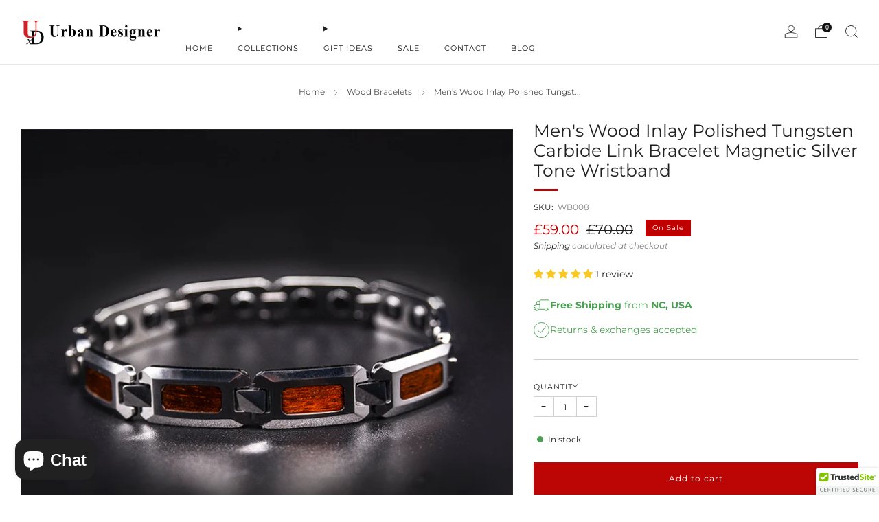

--- FILE ---
content_type: text/html; charset=utf-8
request_url: https://urbandesigner.co/en-gb/collections/wood-bracelets/products/mens-wood-inlay-titanium-bracelet-magnetic-silver-tone-wristband-wb008
body_size: 62654
content:

<!doctype html>
<html class="no-js" lang="en">
  <head>
    <meta charset="utf-8">
    <meta http-equiv="X-UA-Compatible" content="IE=edge,chrome=1">
    <meta
      name="viewport"
      content="width=device-width, initial-scale=1.0, height=device-height, minimum-scale=1.0, maximum-scale=1.0"
    >
    <meta name="theme-color" content="#bc0606">

    <!-- Network optimisations -->
<link rel="preconnect" href="//cdn.shopify.com" crossorigin>
<link rel="preconnect" href="//fonts.shopifycdn.com" crossorigin>

<link rel="preload" as="style" href="//urbandesigner.co/cdn/shop/t/12/assets/theme-critical.css?v=127368742863614001641715046196"><link rel="preload" as="script" href="//urbandesigner.co/cdn/shop/t/12/assets/scrollreveal.min.js?v=163720458850474464051715046196"><link rel="preload" href="//urbandesigner.co/cdn/fonts/montserrat/montserrat_n4.81949fa0ac9fd2021e16436151e8eaa539321637.woff2" as="font" type="font/woff2" crossorigin>
<link rel="preload" href="//urbandesigner.co/cdn/fonts/montserrat/montserrat_n4.81949fa0ac9fd2021e16436151e8eaa539321637.woff2" as="font" type="font/woff2" crossorigin>

<link rel="canonical" href="https://urbandesigner.co/en-gb/products/mens-wood-inlay-titanium-bracelet-magnetic-silver-tone-wristband-wb008">
      <link rel="shortcut icon" href="//urbandesigner.co/cdn/shop/files/UXD_logo_96x96_11616019-9b17-4191-814c-0cffb0f7ca19.png?crop=center&height=32&v=1699603514&width=32" type="image/png">
    

    <!-- Title and description ================================================== -->
    <title>Sleek Men&#39;s Tungsten Carbide Link Bracelet: Wood Inlay Magnetic Silver Wristband
&ndash; Urban Designer Inc</title><meta name="description" content="Elevate your style with our Men&#39;s Wood Inlay Tungsten Carbide Link Bracelet. This sleek and polished wristband combines the durability of tungsten carbide with the natural elegance of wood inlay. The magnetic silver tone clasp adds both security and style. This bracelet is the perfect choice for the modern man who values both strength and sophistication in his accessories."><!-- /snippets/social-meta-tags.liquid -->




<meta property="og:site_name" content="Urban Designer Inc">
<meta property="og:url" content="https://urbandesigner.co/en-gb/products/mens-wood-inlay-titanium-bracelet-magnetic-silver-tone-wristband-wb008">
<meta property="og:title" content="Sleek Men&#39;s Tungsten Carbide Link Bracelet: Wood Inlay Magnetic Silver Wristband">
<meta property="og:type" content="product">
<meta property="og:description" content="Elevate your style with our Men&#39;s Wood Inlay Tungsten Carbide Link Bracelet. This sleek and polished wristband combines the durability of tungsten carbide with the natural elegance of wood inlay. The magnetic silver tone clasp adds both security and style. This bracelet is the perfect choice for the modern man who values both strength and sophistication in his accessories.">

  <meta property="og:price:amount" content="59.00">
  <meta property="og:price:currency" content="GBP">

<meta property="og:image" content="http://urbandesigner.co/cdn/shop/files/UXDWoodInlayTitaniumBraceletMagneticSilverToneWristbandmens.jpg?crop=center&height=1200&v=1698893191&width=1200"><meta property="og:image" content="http://urbandesigner.co/cdn/shop/files/UXDWoodenInlayTitaniumBraceletMagneticSilverToneWristbandmens.jpg?crop=center&height=1200&v=1698893191&width=1200"><meta property="og:image" content="http://urbandesigner.co/cdn/shop/products/WoodInlayTitaniumBraceletMagneticSilverToneWristbandmens.jpg?crop=center&height=1200&v=1698893191&width=1200">
<meta property="og:image:secure_url" content="https://urbandesigner.co/cdn/shop/files/UXDWoodInlayTitaniumBraceletMagneticSilverToneWristbandmens.jpg?crop=center&height=1200&v=1698893191&width=1200"><meta property="og:image:secure_url" content="https://urbandesigner.co/cdn/shop/files/UXDWoodenInlayTitaniumBraceletMagneticSilverToneWristbandmens.jpg?crop=center&height=1200&v=1698893191&width=1200"><meta property="og:image:secure_url" content="https://urbandesigner.co/cdn/shop/products/WoodInlayTitaniumBraceletMagneticSilverToneWristbandmens.jpg?crop=center&height=1200&v=1698893191&width=1200">


  <meta name="twitter:site" content="@Urban_Design1">

<meta name="twitter:card" content="summary_large_image">
<meta name="twitter:title" content="Sleek Men&#39;s Tungsten Carbide Link Bracelet: Wood Inlay Magnetic Silver Wristband">
<meta name="twitter:description" content="Elevate your style with our Men&#39;s Wood Inlay Tungsten Carbide Link Bracelet. This sleek and polished wristband combines the durability of tungsten carbide with the natural elegance of wood inlay. The magnetic silver tone clasp adds both security and style. This bracelet is the perfect choice for the modern man who values both strength and sophistication in his accessories.">

<!-- JS before CSSOM =================================================== -->
    <script type="text/javascript">
      theme = {};
      theme.t = {};
       	theme.t.add_to_cart = 'Add to cart';
         theme.t.sold_out = 'Sold out';
         theme.t.unavailable = 'Unavailable';
         theme.t.regular_price = 'Regular price';
         theme.t.sale_price = 'Sale price';
         theme.t.qty_notice_in_stock = 'In stock';
         theme.t.qty_notice_low_stock = 'Low stock';
         theme.t.qty_notice_sold_out = 'Out of stock';
         theme.t.qty_notice_number_in_stock_html = '<span>[qty]</span> in stock';
         theme.t.qty_notice_number_low_stock_html = 'Only <span>[qty]</span> in stock';
         theme.t.discount_currency = 'Save [discount]';
         theme.t.discount_percentage = 'Save [discount]%';
         theme.t.discount_text = 'On Sale';
         theme.t.unit_price_label = 'Unit price';
         theme.t.unit_price_separator = 'per';
      	theme.t.from_price = 'from';
      	theme.t.cart_item_singular = 'item';
      	theme.t.cart_item_plural = 'items';
      	theme.t.sku = 'SKU';
      theme.map = {};
      theme.money_format = '£{{amount}}';
      theme.money_with_currency_format = '£{{amount}} GBP';
      theme.money_product_price_format = '£{{amount}}';
      theme.money_total_price_format = '£{{amount}}';
      theme.cart = {};
      theme.map_settings_url="//urbandesigner.co/cdn/shop/t/12/assets/map_settings.min.js?v=55973849163231613841715046195";
      theme.cart_type = 'notification';
      theme.cart_ajax = true;
      theme.routes = {
      	rootUrl: "/en-gb",
      	rootUrlSlash: "/en-gb/",
      	cartUrl: "/en-gb/cart",
      	cartAddUrl: "/en-gb/cart/add",
      	cartChangeUrl: "/en-gb/cart/change"
      };
      theme.assets = {
      	plyr: "//urbandesigner.co/cdn/shop/t/12/assets/plyr.min.js?v=4209607025050129391715046196",
      	masonry: "//urbandesigner.co/cdn/shop/t/12/assets/masonry.min.js?v=52946867241060388171715046195",
      	
      	fecha: "//urbandesigner.co/cdn/shop/t/12/assets/fecha.min.js?v=77892649025288305351715046196"
      };
    </script>
    
    <style id="fontsupporttest">
      @font-face {
        font-family: 'font';
        src: url('https://');
      }
    </style>
    <script type="text/javascript">
      function supportsFontFace() {
        function blacklist() {
          var match = /(WebKit|windows phone.+trident)\/(\d+)/i.exec(navigator.userAgent);
          return match && parseInt(match[2], 10) < (match[1] == 'WebKit' ? 533 : 6);
        }
        function hasFontFaceSrc() {
          var style = document.getElementById('fontsupporttest');
          var sheet = style.sheet || style.styleSheet;
          var cssText = sheet
            ? sheet.cssRules && sheet.cssRules[0]
              ? sheet.cssRules[0].cssText
              : sheet.cssText || ''
            : '';
          return /src/i.test(cssText);
        }
        return !blacklist() && hasFontFaceSrc();
      }
      document.documentElement.classList.replace('no-js', 'js');
      if (window.matchMedia('(pointer: coarse)').matches) {
        document.documentElement.classList.add('touchevents');
      } else {
        document.documentElement.classList.add('no-touchevents');
      }
      if (supportsFontFace()) {
        document.documentElement.classList.add('fontface');
      }
    </script>
    <script src="//urbandesigner.co/cdn/shop/t/12/assets/jquery.min.js?v=115860211936397945481715046196" defer="defer"></script>
    <script src="//urbandesigner.co/cdn/shop/t/12/assets/vendor.min.js?v=178485242231304422351715046196" defer="defer"></script>
    

    <!-- CSS ================================================== -->
    
<style data-shopify>
  :root {
    --color--brand: #bc0606;
    --color--brand-dark: #a30505;
    --color--brand-light: #d50707;

    --color--accent: #ffd900;
    --color--accent-dark: #e6c300;

    --color--link: #fa6161;
    --color--link-dark: #280101;

    --color--text: #212121;
    --color--text-light: rgba(33, 33, 33, 0.7);
    --color--text-lighter: rgba(33, 33, 33, 0.55);
    --color--text-lightest: rgba(33, 33, 33, 0.2);
    --color--text-bg: rgba(33, 33, 33, 0.05);

    --color--headings: #212121;
    --color--alt-text: #201f1f;
    --color--btn: #ffffff;

    --color--product-bg: rgba(0,0,0,0);
    --color--product-sale: #C00000;

    --color--low-stock: #C00000;
    --color--in-stock: #4A9F53;

    --color--title-border: #b30707;

    --color--drawer-bg: #ffffff;

    --color--bg: #ffffff;
    --color--bg-alpha: rgba(255, 255, 255, 0.8);
    --color--bg-light: #ffffff;
    --color--bg-dark: #f2f2f2;

    --color--drop-shadow: rgba(0, 0, 0, 0.08);

    --color--label-brand: #bc0606;
    --color--label-sold_out: #f2f2f2;
    --color--label-discount: #c00000;
    --color--label-new: #e5e5e5;
    --color--label-custom1: #e5e5e5;
    --color--label-custom2: #e5e5e5;

    --color--text-label-brand: #FFFFFF;
    --color--text-label-sold_out: #000000;
    --color--text-label-discount: #FFFFFF;
    --color--text-label-new: #000000;
    --color--text-label-custom_one: #000000;
    --color--text-label-custom_two: #000000;

    --font--size-base: 13.8;
    --font--line-base: 30;

    --font--size-h1: 30;
    --font--size-h2: 24;
    --font--size-h3: 20;
    --font--size-h4: 18;
    --font--size-h5: 16;
    --font--size-h6: 15;

    --font--size-grid: 13;
    --font--size-nav: 11;
    --font--size-mobile-nav: 14;
    --font--size-mega-menu: 11;
    --font--size-product-form-headings: 11;

    --font--body: Montserrat, sans-serif;
    --font--body-style: normal;
    --font--body-weight: 400;

    --font--title: Montserrat, sans-serif;
    --font--title-weight: 400;
    --font--title-style: normal;
    --font--title-space: 0px;
    --font--title-transform: none;
    --font--title-border: 1;
    --font--title-border-size: 3px;

    --font--button: Montserrat, sans-serif;
    --font--button-weight: 400;
    --font--button-style: normal;

    --font--button-space: 1px;
    --font--button-transform: none;
    --font--button-size: 12;
    --font--button-mobile-size: 12px;

    --font--nav-spacing: 36px;

    --checkbox-check-invert: 1;
  }
</style>

    <style>@font-face {
  font-family: Montserrat;
  font-weight: 400;
  font-style: normal;
  font-display: swap;
  src: url("//urbandesigner.co/cdn/fonts/montserrat/montserrat_n4.81949fa0ac9fd2021e16436151e8eaa539321637.woff2") format("woff2"),
       url("//urbandesigner.co/cdn/fonts/montserrat/montserrat_n4.a6c632ca7b62da89c3594789ba828388aac693fe.woff") format("woff");
}

  @font-face {
  font-family: Montserrat;
  font-weight: 400;
  font-style: normal;
  font-display: swap;
  src: url("//urbandesigner.co/cdn/fonts/montserrat/montserrat_n4.81949fa0ac9fd2021e16436151e8eaa539321637.woff2") format("woff2"),
       url("//urbandesigner.co/cdn/fonts/montserrat/montserrat_n4.a6c632ca7b62da89c3594789ba828388aac693fe.woff") format("woff");
}

@font-face {
  font-family: Montserrat;
  font-weight: 700;
  font-style: normal;
  font-display: swap;
  src: url("//urbandesigner.co/cdn/fonts/montserrat/montserrat_n7.3c434e22befd5c18a6b4afadb1e3d77c128c7939.woff2") format("woff2"),
       url("//urbandesigner.co/cdn/fonts/montserrat/montserrat_n7.5d9fa6e2cae713c8fb539a9876489d86207fe957.woff") format("woff");
}

@font-face {
  font-family: Montserrat;
  font-weight: 400;
  font-style: italic;
  font-display: swap;
  src: url("//urbandesigner.co/cdn/fonts/montserrat/montserrat_i4.5a4ea298b4789e064f62a29aafc18d41f09ae59b.woff2") format("woff2"),
       url("//urbandesigner.co/cdn/fonts/montserrat/montserrat_i4.072b5869c5e0ed5b9d2021e4c2af132e16681ad2.woff") format("woff");
}

@font-face {
  font-family: Montserrat;
  font-weight: 700;
  font-style: italic;
  font-display: swap;
  src: url("//urbandesigner.co/cdn/fonts/montserrat/montserrat_i7.a0d4a463df4f146567d871890ffb3c80408e7732.woff2") format("woff2"),
       url("//urbandesigner.co/cdn/fonts/montserrat/montserrat_i7.f6ec9f2a0681acc6f8152c40921d2a4d2e1a2c78.woff") format("woff");
}

</style>

<link rel="stylesheet" href="//urbandesigner.co/cdn/shop/t/12/assets/theme-critical.css?v=127368742863614001641715046196">

<link rel="preload" href="//urbandesigner.co/cdn/shop/t/12/assets/theme.css?v=37352219215776725231715046195" as="style" onload="this.onload=null;this.rel='stylesheet'">
<noscript><link rel="stylesheet" href="//urbandesigner.co/cdn/shop/t/12/assets/theme.css?v=37352219215776725231715046195"></noscript>
<script>
  /*! loadCSS rel=preload polyfill. [c]2017 Filament Group, Inc. MIT License */
  (function (w) {
    'use strict';
    if (!w.loadCSS) {
      w.loadCSS = function () {};
    }
    var rp = (loadCSS.relpreload = {});
    rp.support = (function () {
      var ret;
      try {
        ret = w.document.createElement('link').relList.supports('preload');
      } catch (e) {
        ret = false;
      }
      return function () {
        return ret;
      };
    })();
    rp.bindMediaToggle = function (link) {
      var finalMedia = link.media || 'all';
      function enableStylesheet() {
        if (link.addEventListener) {
          link.removeEventListener('load', enableStylesheet);
        } else if (link.attachEvent) {
          link.detachEvent('onload', enableStylesheet);
        }
        link.setAttribute('onload', null);
        link.media = finalMedia;
      }
      if (link.addEventListener) {
        link.addEventListener('load', enableStylesheet);
      } else if (link.attachEvent) {
        link.attachEvent('onload', enableStylesheet);
      }
      setTimeout(function () {
        link.rel = 'stylesheet';
        link.media = 'only x';
      });
      setTimeout(enableStylesheet, 3000);
    };
    rp.poly = function () {
      if (rp.support()) {
        return;
      }
      var links = w.document.getElementsByTagName('link');
      for (var i = 0; i < links.length; i += 1) {
        var link = links[i];
        if (link.rel === 'preload' && link.getAttribute('as') === 'style' && !link.getAttribute('data-loadcss')) {
          link.setAttribute('data-loadcss', true);
          rp.bindMediaToggle(link);
        }
      }
    };
    if (!rp.support()) {
      rp.poly();
      var run = w.setInterval(rp.poly, 500);
      if (w.addEventListener) {
        w.addEventListener('load', function () {
          rp.poly();
          w.clearInterval(run);
        });
      } else if (w.attachEvent) {
        w.attachEvent('onload', function () {
          rp.poly();
          w.clearInterval(run);
        });
      }
    }
    if (typeof exports !== 'undefined') {
      exports.loadCSS = loadCSS;
    } else {
      w.loadCSS = loadCSS;
    }
  })(typeof global !== 'undefined' ? global : this);
</script>


    <!-- JS after CSSOM=================================================== -->
    
    <script type="module">
      import { produce } from "//urbandesigner.co/cdn/shop/t/12/assets/immer.lib.js?v=92186276450340095451715046196";
      import { createStore } from "//urbandesigner.co/cdn/shop/t/12/assets/zustand-vanilla.lib.js?v=93085296086090749921715046196";
      import Cookies from "//urbandesigner.co/cdn/shop/t/12/assets/js-cookie.lib.js?v=114704338990696736151715046196";

      window.theme.lib = {
        Cookies,
      };

      window.theme.cart = {
        functions: {
          produce: produce,
          createStore: createStore,
        },
      };
    </script>
    <script src="//urbandesigner.co/cdn/shop/t/12/assets/cart-store.js?v=169171967427512002621715046195" type="module"></script>
    <script src="//urbandesigner.co/cdn/shop/t/12/assets/quantity-input.js?v=167758851358000206601715046195" type="module"></script>
    <script src="//urbandesigner.co/cdn/shop/t/12/assets/product-form.js?v=166760770228120350161715046195" type="module"></script>
    <script src="//urbandesigner.co/cdn/shop/t/12/assets/cart-link.js?v=53834366512873149321715046195" type="module"></script>
    <script src="//urbandesigner.co/cdn/shop/t/12/assets/cart-components.js?v=110475514246128937541715046195" type="module"></script><script src="//urbandesigner.co/cdn/shop/t/12/assets/product-cards.js?v=77717289362563609031715046195" type="module"></script>

    <script src="//urbandesigner.co/cdn/shop/t/12/assets/theme.min.js?v=44597397037913547921715046196" defer="defer"></script>
    <script src="//urbandesigner.co/cdn/shop/t/12/assets/custom.js?v=101612360477050417211715046196" defer="defer"></script><script src="//urbandesigner.co/cdn/shop/t/12/assets/details-disclosure.js?v=96430930583685380661715046196" defer="defer"></script>
    <script src="//urbandesigner.co/cdn/shop/t/12/assets/header-details-disclosure.js?v=48862031563158802431715046196" defer="defer"></script>
    <script src="//urbandesigner.co/cdn/shop/t/12/assets/nested-menu.js?v=98653082698297721091715046196" defer="defer"></script>
    <script src="//urbandesigner.co/cdn/shop/t/12/assets/product-interactive-options.js?v=58856235664776463841715046195" type="module"></script>

    

    
      <script src="//urbandesigner.co/cdn/shop/t/12/assets/scrollreveal.min.js?v=163720458850474464051715046196"></script>
    
    

    <!-- Header hook for plugins ================================================== -->
    <script>window.performance && window.performance.mark && window.performance.mark('shopify.content_for_header.start');</script><meta name="google-site-verification" content="zo1XRDHTXyVb2OEIugiTM0MzTGoOUhYjSEbnTNnrQ40">
<meta id="shopify-digital-wallet" name="shopify-digital-wallet" content="/5981438023/digital_wallets/dialog">
<meta name="shopify-checkout-api-token" content="f339f88378939e01a04ebf3015b89f84">
<meta id="in-context-paypal-metadata" data-shop-id="5981438023" data-venmo-supported="false" data-environment="production" data-locale="en_US" data-paypal-v4="true" data-currency="GBP">
<link rel="alternate" hreflang="x-default" href="https://urbandesigner.co/products/mens-wood-inlay-titanium-bracelet-magnetic-silver-tone-wristband-wb008">
<link rel="alternate" hreflang="en" href="https://urbandesigner.co/products/mens-wood-inlay-titanium-bracelet-magnetic-silver-tone-wristband-wb008">
<link rel="alternate" hreflang="en-AU" href="https://urbandesigner.co/en-au/products/mens-wood-inlay-titanium-bracelet-magnetic-silver-tone-wristband-wb008">
<link rel="alternate" hreflang="en-CA" href="https://urbandesigner.co/en-ca/products/mens-wood-inlay-titanium-bracelet-magnetic-silver-tone-wristband-wb008">
<link rel="alternate" hreflang="en-FR" href="https://urbandesigner.co/en-fr/products/mens-wood-inlay-titanium-bracelet-magnetic-silver-tone-wristband-wb008">
<link rel="alternate" hreflang="en-DE" href="https://urbandesigner.co/en-de/products/mens-wood-inlay-titanium-bracelet-magnetic-silver-tone-wristband-wb008">
<link rel="alternate" hreflang="en-JP" href="https://urbandesigner.co/en-jp/products/mens-wood-inlay-titanium-bracelet-magnetic-silver-tone-wristband-wb008">
<link rel="alternate" hreflang="en-NL" href="https://urbandesigner.co/en-nl/products/mens-wood-inlay-titanium-bracelet-magnetic-silver-tone-wristband-wb008">
<link rel="alternate" hreflang="en-NZ" href="https://urbandesigner.co/en-nz/products/mens-wood-inlay-titanium-bracelet-magnetic-silver-tone-wristband-wb008">
<link rel="alternate" hreflang="en-GB" href="https://urbandesigner.co/en-gb/products/mens-wood-inlay-titanium-bracelet-magnetic-silver-tone-wristband-wb008">
<link rel="alternate" type="application/json+oembed" href="https://urbandesigner.co/en-gb/products/mens-wood-inlay-titanium-bracelet-magnetic-silver-tone-wristband-wb008.oembed">
<script async="async" src="/checkouts/internal/preloads.js?locale=en-GB"></script>
<link rel="preconnect" href="https://shop.app" crossorigin="anonymous">
<script async="async" src="https://shop.app/checkouts/internal/preloads.js?locale=en-GB&shop_id=5981438023" crossorigin="anonymous"></script>
<script id="apple-pay-shop-capabilities" type="application/json">{"shopId":5981438023,"countryCode":"US","currencyCode":"GBP","merchantCapabilities":["supports3DS"],"merchantId":"gid:\/\/shopify\/Shop\/5981438023","merchantName":"Urban Designer Inc","requiredBillingContactFields":["postalAddress","email"],"requiredShippingContactFields":["postalAddress","email"],"shippingType":"shipping","supportedNetworks":["visa","masterCard","amex","discover","elo","jcb"],"total":{"type":"pending","label":"Urban Designer Inc","amount":"1.00"},"shopifyPaymentsEnabled":true,"supportsSubscriptions":true}</script>
<script id="shopify-features" type="application/json">{"accessToken":"f339f88378939e01a04ebf3015b89f84","betas":["rich-media-storefront-analytics"],"domain":"urbandesigner.co","predictiveSearch":true,"shopId":5981438023,"locale":"en"}</script>
<script>var Shopify = Shopify || {};
Shopify.shop = "urbandesigner-co.myshopify.com";
Shopify.locale = "en";
Shopify.currency = {"active":"GBP","rate":"0.75578727"};
Shopify.country = "GB";
Shopify.theme = {"name":"13.0.0 Venue","id":141535510754,"schema_name":"Venue","schema_version":"13.0.0","theme_store_id":836,"role":"main"};
Shopify.theme.handle = "null";
Shopify.theme.style = {"id":null,"handle":null};
Shopify.cdnHost = "urbandesigner.co/cdn";
Shopify.routes = Shopify.routes || {};
Shopify.routes.root = "/en-gb/";</script>
<script type="module">!function(o){(o.Shopify=o.Shopify||{}).modules=!0}(window);</script>
<script>!function(o){function n(){var o=[];function n(){o.push(Array.prototype.slice.apply(arguments))}return n.q=o,n}var t=o.Shopify=o.Shopify||{};t.loadFeatures=n(),t.autoloadFeatures=n()}(window);</script>
<script>
  window.ShopifyPay = window.ShopifyPay || {};
  window.ShopifyPay.apiHost = "shop.app\/pay";
  window.ShopifyPay.redirectState = null;
</script>
<script id="shop-js-analytics" type="application/json">{"pageType":"product"}</script>
<script defer="defer" async type="module" src="//urbandesigner.co/cdn/shopifycloud/shop-js/modules/v2/client.init-shop-cart-sync_BdyHc3Nr.en.esm.js"></script>
<script defer="defer" async type="module" src="//urbandesigner.co/cdn/shopifycloud/shop-js/modules/v2/chunk.common_Daul8nwZ.esm.js"></script>
<script type="module">
  await import("//urbandesigner.co/cdn/shopifycloud/shop-js/modules/v2/client.init-shop-cart-sync_BdyHc3Nr.en.esm.js");
await import("//urbandesigner.co/cdn/shopifycloud/shop-js/modules/v2/chunk.common_Daul8nwZ.esm.js");

  window.Shopify.SignInWithShop?.initShopCartSync?.({"fedCMEnabled":true,"windoidEnabled":true});

</script>
<script>
  window.Shopify = window.Shopify || {};
  if (!window.Shopify.featureAssets) window.Shopify.featureAssets = {};
  window.Shopify.featureAssets['shop-js'] = {"shop-cart-sync":["modules/v2/client.shop-cart-sync_QYOiDySF.en.esm.js","modules/v2/chunk.common_Daul8nwZ.esm.js"],"init-fed-cm":["modules/v2/client.init-fed-cm_DchLp9rc.en.esm.js","modules/v2/chunk.common_Daul8nwZ.esm.js"],"shop-button":["modules/v2/client.shop-button_OV7bAJc5.en.esm.js","modules/v2/chunk.common_Daul8nwZ.esm.js"],"init-windoid":["modules/v2/client.init-windoid_DwxFKQ8e.en.esm.js","modules/v2/chunk.common_Daul8nwZ.esm.js"],"shop-cash-offers":["modules/v2/client.shop-cash-offers_DWtL6Bq3.en.esm.js","modules/v2/chunk.common_Daul8nwZ.esm.js","modules/v2/chunk.modal_CQq8HTM6.esm.js"],"shop-toast-manager":["modules/v2/client.shop-toast-manager_CX9r1SjA.en.esm.js","modules/v2/chunk.common_Daul8nwZ.esm.js"],"init-shop-email-lookup-coordinator":["modules/v2/client.init-shop-email-lookup-coordinator_UhKnw74l.en.esm.js","modules/v2/chunk.common_Daul8nwZ.esm.js"],"pay-button":["modules/v2/client.pay-button_DzxNnLDY.en.esm.js","modules/v2/chunk.common_Daul8nwZ.esm.js"],"avatar":["modules/v2/client.avatar_BTnouDA3.en.esm.js"],"init-shop-cart-sync":["modules/v2/client.init-shop-cart-sync_BdyHc3Nr.en.esm.js","modules/v2/chunk.common_Daul8nwZ.esm.js"],"shop-login-button":["modules/v2/client.shop-login-button_D8B466_1.en.esm.js","modules/v2/chunk.common_Daul8nwZ.esm.js","modules/v2/chunk.modal_CQq8HTM6.esm.js"],"init-customer-accounts-sign-up":["modules/v2/client.init-customer-accounts-sign-up_C8fpPm4i.en.esm.js","modules/v2/client.shop-login-button_D8B466_1.en.esm.js","modules/v2/chunk.common_Daul8nwZ.esm.js","modules/v2/chunk.modal_CQq8HTM6.esm.js"],"init-shop-for-new-customer-accounts":["modules/v2/client.init-shop-for-new-customer-accounts_CVTO0Ztu.en.esm.js","modules/v2/client.shop-login-button_D8B466_1.en.esm.js","modules/v2/chunk.common_Daul8nwZ.esm.js","modules/v2/chunk.modal_CQq8HTM6.esm.js"],"init-customer-accounts":["modules/v2/client.init-customer-accounts_dRgKMfrE.en.esm.js","modules/v2/client.shop-login-button_D8B466_1.en.esm.js","modules/v2/chunk.common_Daul8nwZ.esm.js","modules/v2/chunk.modal_CQq8HTM6.esm.js"],"shop-follow-button":["modules/v2/client.shop-follow-button_CkZpjEct.en.esm.js","modules/v2/chunk.common_Daul8nwZ.esm.js","modules/v2/chunk.modal_CQq8HTM6.esm.js"],"lead-capture":["modules/v2/client.lead-capture_BntHBhfp.en.esm.js","modules/v2/chunk.common_Daul8nwZ.esm.js","modules/v2/chunk.modal_CQq8HTM6.esm.js"],"checkout-modal":["modules/v2/client.checkout-modal_CfxcYbTm.en.esm.js","modules/v2/chunk.common_Daul8nwZ.esm.js","modules/v2/chunk.modal_CQq8HTM6.esm.js"],"shop-login":["modules/v2/client.shop-login_Da4GZ2H6.en.esm.js","modules/v2/chunk.common_Daul8nwZ.esm.js","modules/v2/chunk.modal_CQq8HTM6.esm.js"],"payment-terms":["modules/v2/client.payment-terms_MV4M3zvL.en.esm.js","modules/v2/chunk.common_Daul8nwZ.esm.js","modules/v2/chunk.modal_CQq8HTM6.esm.js"]};
</script>
<script>(function() {
  var isLoaded = false;
  function asyncLoad() {
    if (isLoaded) return;
    isLoaded = true;
    var urls = ["\/\/cdn.ywxi.net\/js\/partner-shopify.js?shop=urbandesigner-co.myshopify.com","\/\/cdn.ywxi.net\/js\/partner-shopify.js?shop=urbandesigner-co.myshopify.com","https:\/\/d23dclunsivw3h.cloudfront.net\/redirect-app.js?shop=urbandesigner-co.myshopify.com","https:\/\/dr4qe3ddw9y32.cloudfront.net\/awin-shopify-integration-code.js?aid=25599\u0026s2s=\u0026v=shopifyApp_2.0.8\u0026ts=1634885570638\u0026shop=urbandesigner-co.myshopify.com","https:\/\/justviewed.prezenapps.com\/public\/js\/recent-app.js?shop=urbandesigner-co.myshopify.com","\/\/cdn.trustedsite.com\/js\/partner-shopify.js?shop=urbandesigner-co.myshopify.com","\/\/cdn.trustedsite.com\/js\/partner-shopify.js?shop=urbandesigner-co.myshopify.com","\/\/cdn.trustedsite.com\/js\/partner-shopify.js?shop=urbandesigner-co.myshopify.com","https:\/\/cdn.shopify.com\/s\/files\/1\/0059\/8143\/8023\/t\/10\/assets\/globo.options.init.js?v=1699641071\u0026shop=urbandesigner-co.myshopify.com","https:\/\/cdn.nfcube.com\/instafeed-0403eb4c2d26166329d8de291f5531ab.js?shop=urbandesigner-co.myshopify.com","https:\/\/cdn-bundler.nice-team.net\/app\/js\/bundler.js?shop=urbandesigner-co.myshopify.com"];
    for (var i = 0; i < urls.length; i++) {
      var s = document.createElement('script');
      s.type = 'text/javascript';
      s.async = true;
      s.src = urls[i];
      var x = document.getElementsByTagName('script')[0];
      x.parentNode.insertBefore(s, x);
    }
  };
  if(window.attachEvent) {
    window.attachEvent('onload', asyncLoad);
  } else {
    window.addEventListener('load', asyncLoad, false);
  }
})();</script>
<script id="__st">var __st={"a":5981438023,"offset":-18000,"reqid":"d6aa068c-2530-4d73-b002-d2de79489866-1769011639","pageurl":"urbandesigner.co\/en-gb\/collections\/wood-bracelets\/products\/mens-wood-inlay-titanium-bracelet-magnetic-silver-tone-wristband-wb008","u":"79eb4e65a21a","p":"product","rtyp":"product","rid":1822673797191};</script>
<script>window.ShopifyPaypalV4VisibilityTracking = true;</script>
<script id="captcha-bootstrap">!function(){'use strict';const t='contact',e='account',n='new_comment',o=[[t,t],['blogs',n],['comments',n],[t,'customer']],c=[[e,'customer_login'],[e,'guest_login'],[e,'recover_customer_password'],[e,'create_customer']],r=t=>t.map((([t,e])=>`form[action*='/${t}']:not([data-nocaptcha='true']) input[name='form_type'][value='${e}']`)).join(','),a=t=>()=>t?[...document.querySelectorAll(t)].map((t=>t.form)):[];function s(){const t=[...o],e=r(t);return a(e)}const i='password',u='form_key',d=['recaptcha-v3-token','g-recaptcha-response','h-captcha-response',i],f=()=>{try{return window.sessionStorage}catch{return}},m='__shopify_v',_=t=>t.elements[u];function p(t,e,n=!1){try{const o=window.sessionStorage,c=JSON.parse(o.getItem(e)),{data:r}=function(t){const{data:e,action:n}=t;return t[m]||n?{data:e,action:n}:{data:t,action:n}}(c);for(const[e,n]of Object.entries(r))t.elements[e]&&(t.elements[e].value=n);n&&o.removeItem(e)}catch(o){console.error('form repopulation failed',{error:o})}}const l='form_type',E='cptcha';function T(t){t.dataset[E]=!0}const w=window,h=w.document,L='Shopify',v='ce_forms',y='captcha';let A=!1;((t,e)=>{const n=(g='f06e6c50-85a8-45c8-87d0-21a2b65856fe',I='https://cdn.shopify.com/shopifycloud/storefront-forms-hcaptcha/ce_storefront_forms_captcha_hcaptcha.v1.5.2.iife.js',D={infoText:'Protected by hCaptcha',privacyText:'Privacy',termsText:'Terms'},(t,e,n)=>{const o=w[L][v],c=o.bindForm;if(c)return c(t,g,e,D).then(n);var r;o.q.push([[t,g,e,D],n]),r=I,A||(h.body.append(Object.assign(h.createElement('script'),{id:'captcha-provider',async:!0,src:r})),A=!0)});var g,I,D;w[L]=w[L]||{},w[L][v]=w[L][v]||{},w[L][v].q=[],w[L][y]=w[L][y]||{},w[L][y].protect=function(t,e){n(t,void 0,e),T(t)},Object.freeze(w[L][y]),function(t,e,n,w,h,L){const[v,y,A,g]=function(t,e,n){const i=e?o:[],u=t?c:[],d=[...i,...u],f=r(d),m=r(i),_=r(d.filter((([t,e])=>n.includes(e))));return[a(f),a(m),a(_),s()]}(w,h,L),I=t=>{const e=t.target;return e instanceof HTMLFormElement?e:e&&e.form},D=t=>v().includes(t);t.addEventListener('submit',(t=>{const e=I(t);if(!e)return;const n=D(e)&&!e.dataset.hcaptchaBound&&!e.dataset.recaptchaBound,o=_(e),c=g().includes(e)&&(!o||!o.value);(n||c)&&t.preventDefault(),c&&!n&&(function(t){try{if(!f())return;!function(t){const e=f();if(!e)return;const n=_(t);if(!n)return;const o=n.value;o&&e.removeItem(o)}(t);const e=Array.from(Array(32),(()=>Math.random().toString(36)[2])).join('');!function(t,e){_(t)||t.append(Object.assign(document.createElement('input'),{type:'hidden',name:u})),t.elements[u].value=e}(t,e),function(t,e){const n=f();if(!n)return;const o=[...t.querySelectorAll(`input[type='${i}']`)].map((({name:t})=>t)),c=[...d,...o],r={};for(const[a,s]of new FormData(t).entries())c.includes(a)||(r[a]=s);n.setItem(e,JSON.stringify({[m]:1,action:t.action,data:r}))}(t,e)}catch(e){console.error('failed to persist form',e)}}(e),e.submit())}));const S=(t,e)=>{t&&!t.dataset[E]&&(n(t,e.some((e=>e===t))),T(t))};for(const o of['focusin','change'])t.addEventListener(o,(t=>{const e=I(t);D(e)&&S(e,y())}));const B=e.get('form_key'),M=e.get(l),P=B&&M;t.addEventListener('DOMContentLoaded',(()=>{const t=y();if(P)for(const e of t)e.elements[l].value===M&&p(e,B);[...new Set([...A(),...v().filter((t=>'true'===t.dataset.shopifyCaptcha))])].forEach((e=>S(e,t)))}))}(h,new URLSearchParams(w.location.search),n,t,e,['guest_login'])})(!0,!0)}();</script>
<script integrity="sha256-4kQ18oKyAcykRKYeNunJcIwy7WH5gtpwJnB7kiuLZ1E=" data-source-attribution="shopify.loadfeatures" defer="defer" src="//urbandesigner.co/cdn/shopifycloud/storefront/assets/storefront/load_feature-a0a9edcb.js" crossorigin="anonymous"></script>
<script crossorigin="anonymous" defer="defer" src="//urbandesigner.co/cdn/shopifycloud/storefront/assets/shopify_pay/storefront-65b4c6d7.js?v=20250812"></script>
<script data-source-attribution="shopify.dynamic_checkout.dynamic.init">var Shopify=Shopify||{};Shopify.PaymentButton=Shopify.PaymentButton||{isStorefrontPortableWallets:!0,init:function(){window.Shopify.PaymentButton.init=function(){};var t=document.createElement("script");t.src="https://urbandesigner.co/cdn/shopifycloud/portable-wallets/latest/portable-wallets.en.js",t.type="module",document.head.appendChild(t)}};
</script>
<script data-source-attribution="shopify.dynamic_checkout.buyer_consent">
  function portableWalletsHideBuyerConsent(e){var t=document.getElementById("shopify-buyer-consent"),n=document.getElementById("shopify-subscription-policy-button");t&&n&&(t.classList.add("hidden"),t.setAttribute("aria-hidden","true"),n.removeEventListener("click",e))}function portableWalletsShowBuyerConsent(e){var t=document.getElementById("shopify-buyer-consent"),n=document.getElementById("shopify-subscription-policy-button");t&&n&&(t.classList.remove("hidden"),t.removeAttribute("aria-hidden"),n.addEventListener("click",e))}window.Shopify?.PaymentButton&&(window.Shopify.PaymentButton.hideBuyerConsent=portableWalletsHideBuyerConsent,window.Shopify.PaymentButton.showBuyerConsent=portableWalletsShowBuyerConsent);
</script>
<script data-source-attribution="shopify.dynamic_checkout.cart.bootstrap">document.addEventListener("DOMContentLoaded",(function(){function t(){return document.querySelector("shopify-accelerated-checkout-cart, shopify-accelerated-checkout")}if(t())Shopify.PaymentButton.init();else{new MutationObserver((function(e,n){t()&&(Shopify.PaymentButton.init(),n.disconnect())})).observe(document.body,{childList:!0,subtree:!0})}}));
</script>
<link id="shopify-accelerated-checkout-styles" rel="stylesheet" media="screen" href="https://urbandesigner.co/cdn/shopifycloud/portable-wallets/latest/accelerated-checkout-backwards-compat.css" crossorigin="anonymous">
<style id="shopify-accelerated-checkout-cart">
        #shopify-buyer-consent {
  margin-top: 1em;
  display: inline-block;
  width: 100%;
}

#shopify-buyer-consent.hidden {
  display: none;
}

#shopify-subscription-policy-button {
  background: none;
  border: none;
  padding: 0;
  text-decoration: underline;
  font-size: inherit;
  cursor: pointer;
}

#shopify-subscription-policy-button::before {
  box-shadow: none;
}

      </style>

<script>window.performance && window.performance.mark && window.performance.mark('shopify.content_for_header.end');</script>
  <!-- BEGIN app block: shopify://apps/judge-me-reviews/blocks/judgeme_core/61ccd3b1-a9f2-4160-9fe9-4fec8413e5d8 --><!-- Start of Judge.me Core -->






<link rel="dns-prefetch" href="https://cdnwidget.judge.me">
<link rel="dns-prefetch" href="https://cdn.judge.me">
<link rel="dns-prefetch" href="https://cdn1.judge.me">
<link rel="dns-prefetch" href="https://api.judge.me">

<script data-cfasync='false' class='jdgm-settings-script'>window.jdgmSettings={"pagination":5,"disable_web_reviews":false,"badge_no_review_text":"No reviews","badge_n_reviews_text":"{{ n }} review/reviews","badge_star_color":"#F9C824","hide_badge_preview_if_no_reviews":true,"badge_hide_text":false,"enforce_center_preview_badge":false,"widget_title":"Customer Reviews","widget_open_form_text":"Write a review","widget_close_form_text":"Cancel review","widget_refresh_page_text":"Refresh page","widget_summary_text":"Based on {{ number_of_reviews }} review/reviews","widget_no_review_text":"Be the first to write a review","widget_name_field_text":"Display name","widget_verified_name_field_text":"Verified Name (public)","widget_name_placeholder_text":"Display name","widget_required_field_error_text":"This field is required.","widget_email_field_text":"Email address","widget_verified_email_field_text":"Verified Email (private, can not be edited)","widget_email_placeholder_text":"Your email address","widget_email_field_error_text":"Please enter a valid email address.","widget_rating_field_text":"Rating","widget_review_title_field_text":"Review Title","widget_review_title_placeholder_text":"Give your review a title","widget_review_body_field_text":"Review content","widget_review_body_placeholder_text":"Start writing here...","widget_pictures_field_text":"Picture/Video (optional)","widget_submit_review_text":"Submit Review","widget_submit_verified_review_text":"Submit Verified Review","widget_submit_success_msg_with_auto_publish":"Thank you! Please refresh the page in a few moments to see your review. You can remove or edit your review by logging into \u003ca href='https://judge.me/login' target='_blank' rel='nofollow noopener'\u003eJudge.me\u003c/a\u003e","widget_submit_success_msg_no_auto_publish":"Thank you! Your review will be published as soon as it is approved by the shop admin. You can remove or edit your review by logging into \u003ca href='https://judge.me/login' target='_blank' rel='nofollow noopener'\u003eJudge.me\u003c/a\u003e","widget_show_default_reviews_out_of_total_text":"Showing {{ n_reviews_shown }} out of {{ n_reviews }} reviews.","widget_show_all_link_text":"Show all","widget_show_less_link_text":"Show less","widget_author_said_text":"{{ reviewer_name }} said:","widget_days_text":"{{ n }} days ago","widget_weeks_text":"{{ n }} week/weeks ago","widget_months_text":"{{ n }} month/months ago","widget_years_text":"{{ n }} year/years ago","widget_yesterday_text":"Yesterday","widget_today_text":"Today","widget_replied_text":"\u003e\u003e {{ shop_name }} replied:","widget_read_more_text":"Read more","widget_reviewer_name_as_initial":"","widget_rating_filter_color":"","widget_rating_filter_see_all_text":"See all reviews","widget_sorting_most_recent_text":"Most Recent","widget_sorting_highest_rating_text":"Highest Rating","widget_sorting_lowest_rating_text":"Lowest Rating","widget_sorting_with_pictures_text":"Only Pictures","widget_sorting_most_helpful_text":"Most Helpful","widget_open_question_form_text":"Ask a question","widget_reviews_subtab_text":"Reviews","widget_questions_subtab_text":"Questions","widget_question_label_text":"Question","widget_answer_label_text":"Answer","widget_question_placeholder_text":"Write your question here","widget_submit_question_text":"Submit Question","widget_question_submit_success_text":"Thank you for your question! We will notify you once it gets answered.","widget_star_color":"#F9C824","verified_badge_text":"Verified","verified_badge_bg_color":"","verified_badge_text_color":"","verified_badge_placement":"left-of-reviewer-name","widget_review_max_height":"","widget_hide_border":false,"widget_social_share":false,"widget_thumb":false,"widget_review_location_show":false,"widget_location_format":"","all_reviews_include_out_of_store_products":true,"all_reviews_out_of_store_text":"(out of store)","all_reviews_pagination":100,"all_reviews_product_name_prefix_text":"about","enable_review_pictures":true,"enable_question_anwser":false,"widget_theme":"","review_date_format":"mm/dd/yyyy","default_sort_method":"most-recent","widget_product_reviews_subtab_text":"Product Reviews","widget_shop_reviews_subtab_text":"Shop Reviews","widget_other_products_reviews_text":"Reviews for other products","widget_store_reviews_subtab_text":"Store reviews","widget_no_store_reviews_text":"This store hasn't received any reviews yet","widget_web_restriction_product_reviews_text":"This product hasn't received any reviews yet","widget_no_items_text":"No items found","widget_show_more_text":"Show more","widget_write_a_store_review_text":"Write a Store Review","widget_other_languages_heading":"Reviews in Other Languages","widget_translate_review_text":"Translate review to {{ language }}","widget_translating_review_text":"Translating...","widget_show_original_translation_text":"Show original ({{ language }})","widget_translate_review_failed_text":"Review couldn't be translated.","widget_translate_review_retry_text":"Retry","widget_translate_review_try_again_later_text":"Try again later","show_product_url_for_grouped_product":false,"widget_sorting_pictures_first_text":"Pictures First","show_pictures_on_all_rev_page_mobile":false,"show_pictures_on_all_rev_page_desktop":false,"floating_tab_hide_mobile_install_preference":false,"floating_tab_button_name":"★ Reviews","floating_tab_title":"Let customers speak for us","floating_tab_button_color":"","floating_tab_button_background_color":"","floating_tab_url":"","floating_tab_url_enabled":false,"floating_tab_tab_style":"text","all_reviews_text_badge_text":"Customers rate us {{ shop.metafields.judgeme.all_reviews_rating | round: 1 }}/5 based on {{ shop.metafields.judgeme.all_reviews_count }} reviews.","all_reviews_text_badge_text_branded_style":"{{ shop.metafields.judgeme.all_reviews_rating | round: 1 }} out of 5 stars based on {{ shop.metafields.judgeme.all_reviews_count }} reviews","is_all_reviews_text_badge_a_link":false,"show_stars_for_all_reviews_text_badge":false,"all_reviews_text_badge_url":"","all_reviews_text_style":"branded","all_reviews_text_color_style":"judgeme_brand_color","all_reviews_text_color":"#108474","all_reviews_text_show_jm_brand":true,"featured_carousel_show_header":false,"featured_carousel_title":"Let customers speak for us","testimonials_carousel_title":"Customers are saying","videos_carousel_title":"Real customer stories","cards_carousel_title":"Customers are saying","featured_carousel_count_text":"from {{ n }} reviews","featured_carousel_add_link_to_all_reviews_page":false,"featured_carousel_url":"","featured_carousel_show_images":true,"featured_carousel_autoslide_interval":5,"featured_carousel_arrows_on_the_sides":false,"featured_carousel_height":250,"featured_carousel_width":80,"featured_carousel_image_size":0,"featured_carousel_image_height":250,"featured_carousel_arrow_color":"#eeeeee","verified_count_badge_style":"branded","verified_count_badge_orientation":"horizontal","verified_count_badge_color_style":"judgeme_brand_color","verified_count_badge_color":"#108474","is_verified_count_badge_a_link":false,"verified_count_badge_url":"","verified_count_badge_show_jm_brand":true,"widget_rating_preset_default":5,"widget_first_sub_tab":"product-reviews","widget_show_histogram":true,"widget_histogram_use_custom_color":false,"widget_pagination_use_custom_color":false,"widget_star_use_custom_color":false,"widget_verified_badge_use_custom_color":false,"widget_write_review_use_custom_color":false,"picture_reminder_submit_button":"Upload Pictures","enable_review_videos":true,"mute_video_by_default":true,"widget_sorting_videos_first_text":"Videos First","widget_review_pending_text":"Pending","featured_carousel_items_for_large_screen":3,"social_share_options_order":"Facebook,Twitter","remove_microdata_snippet":true,"disable_json_ld":false,"enable_json_ld_products":false,"preview_badge_show_question_text":false,"preview_badge_no_question_text":"No questions","preview_badge_n_question_text":"{{ number_of_questions }} question/questions","qa_badge_show_icon":false,"qa_badge_position":"same-row","remove_judgeme_branding":false,"widget_add_search_bar":false,"widget_search_bar_placeholder":"Search","widget_sorting_verified_only_text":"Verified only","featured_carousel_theme":"vertical","featured_carousel_show_rating":true,"featured_carousel_show_title":true,"featured_carousel_show_body":true,"featured_carousel_show_date":false,"featured_carousel_show_reviewer":true,"featured_carousel_show_product":true,"featured_carousel_header_background_color":"#262824","featured_carousel_header_text_color":"#ffffff","featured_carousel_name_product_separator":"reviewed","featured_carousel_full_star_background":"#108474","featured_carousel_empty_star_background":"#dadada","featured_carousel_vertical_theme_background":"#f9fafb","featured_carousel_verified_badge_enable":false,"featured_carousel_verified_badge_color":"#F9FAFA","featured_carousel_border_style":"round","featured_carousel_review_line_length_limit":3,"featured_carousel_more_reviews_button_text":"Read more reviews","featured_carousel_view_product_button_text":"View product","all_reviews_page_load_reviews_on":"scroll","all_reviews_page_load_more_text":"Load More Reviews","disable_fb_tab_reviews":false,"enable_ajax_cdn_cache":false,"widget_public_name_text":"displayed publicly like","default_reviewer_name":"John Smith","default_reviewer_name_has_non_latin":true,"widget_reviewer_anonymous":"Anonymous","medals_widget_title":"Judge.me Review Medals","medals_widget_background_color":"#f9fafb","medals_widget_position":"footer_all_pages","medals_widget_border_color":"#f9fafb","medals_widget_verified_text_position":"left","medals_widget_use_monochromatic_version":false,"medals_widget_elements_color":"#108474","show_reviewer_avatar":true,"widget_invalid_yt_video_url_error_text":"Not a YouTube video URL","widget_max_length_field_error_text":"Please enter no more than {0} characters.","widget_show_country_flag":false,"widget_show_collected_via_shop_app":true,"widget_verified_by_shop_badge_style":"light","widget_verified_by_shop_text":"Verified by Shop","widget_show_photo_gallery":false,"widget_load_with_code_splitting":true,"widget_ugc_install_preference":false,"widget_ugc_title":"Made by us, Shared by you","widget_ugc_subtitle":"Tag us to see your picture featured in our page","widget_ugc_arrows_color":"#ffffff","widget_ugc_primary_button_text":"Buy Now","widget_ugc_primary_button_background_color":"#108474","widget_ugc_primary_button_text_color":"#ffffff","widget_ugc_primary_button_border_width":"0","widget_ugc_primary_button_border_style":"none","widget_ugc_primary_button_border_color":"#108474","widget_ugc_primary_button_border_radius":"25","widget_ugc_secondary_button_text":"Load More","widget_ugc_secondary_button_background_color":"#ffffff","widget_ugc_secondary_button_text_color":"#108474","widget_ugc_secondary_button_border_width":"2","widget_ugc_secondary_button_border_style":"solid","widget_ugc_secondary_button_border_color":"#108474","widget_ugc_secondary_button_border_radius":"25","widget_ugc_reviews_button_text":"View Reviews","widget_ugc_reviews_button_background_color":"#ffffff","widget_ugc_reviews_button_text_color":"#108474","widget_ugc_reviews_button_border_width":"2","widget_ugc_reviews_button_border_style":"solid","widget_ugc_reviews_button_border_color":"#108474","widget_ugc_reviews_button_border_radius":"25","widget_ugc_reviews_button_link_to":"judgeme-reviews-page","widget_ugc_show_post_date":true,"widget_ugc_max_width":"800","widget_rating_metafield_value_type":true,"widget_primary_color":"#108474","widget_enable_secondary_color":false,"widget_secondary_color":"#F6FAFA","widget_summary_average_rating_text":"{{ average_rating }} out of 5","widget_media_grid_title":"Customer photos \u0026 videos","widget_media_grid_see_more_text":"See more","widget_round_style":false,"widget_show_product_medals":false,"widget_verified_by_judgeme_text":"Verified by Judge.me","widget_show_store_medals":true,"widget_verified_by_judgeme_text_in_store_medals":"Verified by Judge.me","widget_media_field_exceed_quantity_message":"Sorry, we can only accept {{ max_media }} for one review.","widget_media_field_exceed_limit_message":"{{ file_name }} is too large, please select a {{ media_type }} less than {{ size_limit }}MB.","widget_review_submitted_text":"Review Submitted!","widget_question_submitted_text":"Question Submitted!","widget_close_form_text_question":"Cancel","widget_write_your_answer_here_text":"Write your answer here","widget_enabled_branded_link":true,"widget_show_collected_by_judgeme":false,"widget_reviewer_name_color":"","widget_write_review_text_color":"","widget_write_review_bg_color":"","widget_collected_by_judgeme_text":"collected by Judge.me","widget_pagination_type":"load_more","widget_load_more_text":"Load More","widget_load_more_color":"#108474","widget_full_review_text":"Full Review","widget_read_more_reviews_text":"Read More Reviews","widget_read_questions_text":"Read Questions","widget_questions_and_answers_text":"Questions \u0026 Answers","widget_verified_by_text":"Verified by","widget_verified_text":"Verified","widget_number_of_reviews_text":"{{ number_of_reviews }} reviews","widget_back_button_text":"Back","widget_next_button_text":"Next","widget_custom_forms_filter_button":"Filters","custom_forms_style":"horizontal","widget_show_review_information":false,"how_reviews_are_collected":"How reviews are collected?","widget_show_review_keywords":false,"widget_gdpr_statement":"How we use your data: We'll only contact you about the review you left, and only if necessary. By submitting your review, you agree to Judge.me's \u003ca href='https://judge.me/terms' target='_blank' rel='nofollow noopener'\u003eterms\u003c/a\u003e, \u003ca href='https://judge.me/privacy' target='_blank' rel='nofollow noopener'\u003eprivacy\u003c/a\u003e and \u003ca href='https://judge.me/content-policy' target='_blank' rel='nofollow noopener'\u003econtent\u003c/a\u003e policies.","widget_multilingual_sorting_enabled":false,"widget_translate_review_content_enabled":false,"widget_translate_review_content_method":"manual","popup_widget_review_selection":"automatically_with_pictures","popup_widget_round_border_style":true,"popup_widget_show_title":true,"popup_widget_show_body":true,"popup_widget_show_reviewer":false,"popup_widget_show_product":true,"popup_widget_show_pictures":true,"popup_widget_use_review_picture":true,"popup_widget_show_on_home_page":true,"popup_widget_show_on_product_page":true,"popup_widget_show_on_collection_page":true,"popup_widget_show_on_cart_page":true,"popup_widget_position":"bottom_left","popup_widget_first_review_delay":5,"popup_widget_duration":5,"popup_widget_interval":5,"popup_widget_review_count":5,"popup_widget_hide_on_mobile":true,"review_snippet_widget_round_border_style":true,"review_snippet_widget_card_color":"#FFFFFF","review_snippet_widget_slider_arrows_background_color":"#FFFFFF","review_snippet_widget_slider_arrows_color":"#000000","review_snippet_widget_star_color":"#108474","show_product_variant":false,"all_reviews_product_variant_label_text":"Variant: ","widget_show_verified_branding":false,"widget_ai_summary_title":"Customers say","widget_ai_summary_disclaimer":"AI-powered review summary based on recent customer reviews","widget_show_ai_summary":false,"widget_show_ai_summary_bg":false,"widget_show_review_title_input":true,"redirect_reviewers_invited_via_email":"review_widget","request_store_review_after_product_review":false,"request_review_other_products_in_order":false,"review_form_color_scheme":"default","review_form_corner_style":"square","review_form_star_color":{},"review_form_text_color":"#333333","review_form_background_color":"#ffffff","review_form_field_background_color":"#fafafa","review_form_button_color":{},"review_form_button_text_color":"#ffffff","review_form_modal_overlay_color":"#000000","review_content_screen_title_text":"How would you rate this product?","review_content_introduction_text":"We would love it if you would share a bit about your experience.","store_review_form_title_text":"How would you rate this store?","store_review_form_introduction_text":"We would love it if you would share a bit about your experience.","show_review_guidance_text":true,"one_star_review_guidance_text":"Poor","five_star_review_guidance_text":"Great","customer_information_screen_title_text":"About you","customer_information_introduction_text":"Please tell us more about you.","custom_questions_screen_title_text":"Your experience in more detail","custom_questions_introduction_text":"Here are a few questions to help us understand more about your experience.","review_submitted_screen_title_text":"Thanks for your review!","review_submitted_screen_thank_you_text":"We are processing it and it will appear on the store soon.","review_submitted_screen_email_verification_text":"Please confirm your email by clicking the link we just sent you. This helps us keep reviews authentic.","review_submitted_request_store_review_text":"Would you like to share your experience of shopping with us?","review_submitted_review_other_products_text":"Would you like to review these products?","store_review_screen_title_text":"Would you like to share your experience of shopping with us?","store_review_introduction_text":"We value your feedback and use it to improve. Please share any thoughts or suggestions you have.","reviewer_media_screen_title_picture_text":"Share a picture","reviewer_media_introduction_picture_text":"Upload a photo to support your review.","reviewer_media_screen_title_video_text":"Share a video","reviewer_media_introduction_video_text":"Upload a video to support your review.","reviewer_media_screen_title_picture_or_video_text":"Share a picture or video","reviewer_media_introduction_picture_or_video_text":"Upload a photo or video to support your review.","reviewer_media_youtube_url_text":"Paste your Youtube URL here","advanced_settings_next_step_button_text":"Next","advanced_settings_close_review_button_text":"Close","modal_write_review_flow":false,"write_review_flow_required_text":"Required","write_review_flow_privacy_message_text":"We respect your privacy.","write_review_flow_anonymous_text":"Post review as anonymous","write_review_flow_visibility_text":"This won't be visible to other customers.","write_review_flow_multiple_selection_help_text":"Select as many as you like","write_review_flow_single_selection_help_text":"Select one option","write_review_flow_required_field_error_text":"This field is required","write_review_flow_invalid_email_error_text":"Please enter a valid email address","write_review_flow_max_length_error_text":"Max. {{ max_length }} characters.","write_review_flow_media_upload_text":"\u003cb\u003eClick to upload\u003c/b\u003e or drag and drop","write_review_flow_gdpr_statement":"We'll only contact you about your review if necessary. By submitting your review, you agree to our \u003ca href='https://judge.me/terms' target='_blank' rel='nofollow noopener'\u003eterms and conditions\u003c/a\u003e and \u003ca href='https://judge.me/privacy' target='_blank' rel='nofollow noopener'\u003eprivacy policy\u003c/a\u003e.","rating_only_reviews_enabled":false,"show_negative_reviews_help_screen":false,"new_review_flow_help_screen_rating_threshold":3,"negative_review_resolution_screen_title_text":"Tell us more","negative_review_resolution_text":"Your experience matters to us. If there were issues with your purchase, we're here to help. Feel free to reach out to us, we'd love the opportunity to make things right.","negative_review_resolution_button_text":"Contact us","negative_review_resolution_proceed_with_review_text":"Leave a review","negative_review_resolution_subject":"Issue with purchase from {{ shop_name }}.{{ order_name }}","preview_badge_collection_page_install_status":false,"widget_review_custom_css":"","preview_badge_custom_css":"","preview_badge_stars_count":"5-stars","featured_carousel_custom_css":"","floating_tab_custom_css":"","all_reviews_widget_custom_css":"","medals_widget_custom_css":"","verified_badge_custom_css":"","all_reviews_text_custom_css":"","transparency_badges_collected_via_store_invite":false,"transparency_badges_from_another_provider":false,"transparency_badges_collected_from_store_visitor":false,"transparency_badges_collected_by_verified_review_provider":false,"transparency_badges_earned_reward":false,"transparency_badges_collected_via_store_invite_text":"Review collected via store invitation","transparency_badges_from_another_provider_text":"Review collected from another provider","transparency_badges_collected_from_store_visitor_text":"Review collected from a store visitor","transparency_badges_written_in_google_text":"Review written in Google","transparency_badges_written_in_etsy_text":"Review written in Etsy","transparency_badges_written_in_shop_app_text":"Review written in Shop App","transparency_badges_earned_reward_text":"Review earned a reward for future purchase","product_review_widget_per_page":10,"widget_store_review_label_text":"Review about the store","checkout_comment_extension_title_on_product_page":"Customer Comments","checkout_comment_extension_num_latest_comment_show":5,"checkout_comment_extension_format":"name_and_timestamp","checkout_comment_customer_name":"last_initial","checkout_comment_comment_notification":true,"preview_badge_collection_page_install_preference":false,"preview_badge_home_page_install_preference":false,"preview_badge_product_page_install_preference":false,"review_widget_install_preference":"","review_carousel_install_preference":false,"floating_reviews_tab_install_preference":"none","verified_reviews_count_badge_install_preference":false,"all_reviews_text_install_preference":false,"review_widget_best_location":false,"judgeme_medals_install_preference":false,"review_widget_revamp_enabled":false,"review_widget_qna_enabled":false,"review_widget_header_theme":"minimal","review_widget_widget_title_enabled":true,"review_widget_header_text_size":"medium","review_widget_header_text_weight":"regular","review_widget_average_rating_style":"compact","review_widget_bar_chart_enabled":true,"review_widget_bar_chart_type":"numbers","review_widget_bar_chart_style":"standard","review_widget_expanded_media_gallery_enabled":false,"review_widget_reviews_section_theme":"standard","review_widget_image_style":"thumbnails","review_widget_review_image_ratio":"square","review_widget_stars_size":"medium","review_widget_verified_badge":"standard_text","review_widget_review_title_text_size":"medium","review_widget_review_text_size":"medium","review_widget_review_text_length":"medium","review_widget_number_of_columns_desktop":3,"review_widget_carousel_transition_speed":5,"review_widget_custom_questions_answers_display":"always","review_widget_button_text_color":"#FFFFFF","review_widget_text_color":"#000000","review_widget_lighter_text_color":"#7B7B7B","review_widget_corner_styling":"soft","review_widget_review_word_singular":"review","review_widget_review_word_plural":"reviews","review_widget_voting_label":"Helpful?","review_widget_shop_reply_label":"Reply from {{ shop_name }}:","review_widget_filters_title":"Filters","qna_widget_question_word_singular":"Question","qna_widget_question_word_plural":"Questions","qna_widget_answer_reply_label":"Answer from {{ answerer_name }}:","qna_content_screen_title_text":"Ask a question about this product","qna_widget_question_required_field_error_text":"Please enter your question.","qna_widget_flow_gdpr_statement":"We'll only contact you about your question if necessary. By submitting your question, you agree to our \u003ca href='https://judge.me/terms' target='_blank' rel='nofollow noopener'\u003eterms and conditions\u003c/a\u003e and \u003ca href='https://judge.me/privacy' target='_blank' rel='nofollow noopener'\u003eprivacy policy\u003c/a\u003e.","qna_widget_question_submitted_text":"Thanks for your question!","qna_widget_close_form_text_question":"Close","qna_widget_question_submit_success_text":"We’ll notify you by email when your question is answered.","all_reviews_widget_v2025_enabled":false,"all_reviews_widget_v2025_header_theme":"default","all_reviews_widget_v2025_widget_title_enabled":true,"all_reviews_widget_v2025_header_text_size":"medium","all_reviews_widget_v2025_header_text_weight":"regular","all_reviews_widget_v2025_average_rating_style":"compact","all_reviews_widget_v2025_bar_chart_enabled":true,"all_reviews_widget_v2025_bar_chart_type":"numbers","all_reviews_widget_v2025_bar_chart_style":"standard","all_reviews_widget_v2025_expanded_media_gallery_enabled":false,"all_reviews_widget_v2025_show_store_medals":true,"all_reviews_widget_v2025_show_photo_gallery":true,"all_reviews_widget_v2025_show_review_keywords":false,"all_reviews_widget_v2025_show_ai_summary":false,"all_reviews_widget_v2025_show_ai_summary_bg":false,"all_reviews_widget_v2025_add_search_bar":false,"all_reviews_widget_v2025_default_sort_method":"most-recent","all_reviews_widget_v2025_reviews_per_page":10,"all_reviews_widget_v2025_reviews_section_theme":"default","all_reviews_widget_v2025_image_style":"thumbnails","all_reviews_widget_v2025_review_image_ratio":"square","all_reviews_widget_v2025_stars_size":"medium","all_reviews_widget_v2025_verified_badge":"bold_badge","all_reviews_widget_v2025_review_title_text_size":"medium","all_reviews_widget_v2025_review_text_size":"medium","all_reviews_widget_v2025_review_text_length":"medium","all_reviews_widget_v2025_number_of_columns_desktop":3,"all_reviews_widget_v2025_carousel_transition_speed":5,"all_reviews_widget_v2025_custom_questions_answers_display":"always","all_reviews_widget_v2025_show_product_variant":false,"all_reviews_widget_v2025_show_reviewer_avatar":true,"all_reviews_widget_v2025_reviewer_name_as_initial":"","all_reviews_widget_v2025_review_location_show":false,"all_reviews_widget_v2025_location_format":"","all_reviews_widget_v2025_show_country_flag":false,"all_reviews_widget_v2025_verified_by_shop_badge_style":"light","all_reviews_widget_v2025_social_share":false,"all_reviews_widget_v2025_social_share_options_order":"Facebook,Twitter,LinkedIn,Pinterest","all_reviews_widget_v2025_pagination_type":"standard","all_reviews_widget_v2025_button_text_color":"#FFFFFF","all_reviews_widget_v2025_text_color":"#000000","all_reviews_widget_v2025_lighter_text_color":"#7B7B7B","all_reviews_widget_v2025_corner_styling":"soft","all_reviews_widget_v2025_title":"Customer reviews","all_reviews_widget_v2025_ai_summary_title":"Customers say about this store","all_reviews_widget_v2025_no_review_text":"Be the first to write a review","platform":"shopify","branding_url":"https://app.judge.me/reviews/stores/urbandesigner.co","branding_text":"Powered by Judge.me","locale":"en","reply_name":"Urban Designer Inc","widget_version":"3.0","footer":true,"autopublish":true,"review_dates":true,"enable_custom_form":false,"shop_use_review_site":true,"shop_locale":"en","enable_multi_locales_translations":true,"show_review_title_input":true,"review_verification_email_status":"always","can_be_branded":false,"reply_name_text":"Urban Designer Inc"};</script> <style class='jdgm-settings-style'>.jdgm-xx{left:0}:root{--jdgm-primary-color: #108474;--jdgm-secondary-color: rgba(16,132,116,0.1);--jdgm-star-color: #F9C824;--jdgm-write-review-text-color: white;--jdgm-write-review-bg-color: #108474;--jdgm-paginate-color: #108474;--jdgm-border-radius: 0;--jdgm-reviewer-name-color: #108474}.jdgm-histogram__bar-content{background-color:#108474}.jdgm-rev[data-verified-buyer=true] .jdgm-rev__icon.jdgm-rev__icon:after,.jdgm-rev__buyer-badge.jdgm-rev__buyer-badge{color:white;background-color:#108474}.jdgm-review-widget--small .jdgm-gallery.jdgm-gallery .jdgm-gallery__thumbnail-link:nth-child(8) .jdgm-gallery__thumbnail-wrapper.jdgm-gallery__thumbnail-wrapper:before{content:"See more"}@media only screen and (min-width: 768px){.jdgm-gallery.jdgm-gallery .jdgm-gallery__thumbnail-link:nth-child(8) .jdgm-gallery__thumbnail-wrapper.jdgm-gallery__thumbnail-wrapper:before{content:"See more"}}.jdgm-preview-badge .jdgm-star.jdgm-star{color:#F9C824}.jdgm-prev-badge[data-average-rating='0.00']{display:none !important}.jdgm-author-all-initials{display:none !important}.jdgm-author-last-initial{display:none !important}.jdgm-rev-widg__title{visibility:hidden}.jdgm-rev-widg__summary-text{visibility:hidden}.jdgm-prev-badge__text{visibility:hidden}.jdgm-rev__prod-link-prefix:before{content:'about'}.jdgm-rev__variant-label:before{content:'Variant: '}.jdgm-rev__out-of-store-text:before{content:'(out of store)'}@media only screen and (min-width: 768px){.jdgm-rev__pics .jdgm-rev_all-rev-page-picture-separator,.jdgm-rev__pics .jdgm-rev__product-picture{display:none}}@media only screen and (max-width: 768px){.jdgm-rev__pics .jdgm-rev_all-rev-page-picture-separator,.jdgm-rev__pics .jdgm-rev__product-picture{display:none}}.jdgm-preview-badge[data-template="product"]{display:none !important}.jdgm-preview-badge[data-template="collection"]{display:none !important}.jdgm-preview-badge[data-template="index"]{display:none !important}.jdgm-review-widget[data-from-snippet="true"]{display:none !important}.jdgm-verified-count-badget[data-from-snippet="true"]{display:none !important}.jdgm-carousel-wrapper[data-from-snippet="true"]{display:none !important}.jdgm-all-reviews-text[data-from-snippet="true"]{display:none !important}.jdgm-medals-section[data-from-snippet="true"]{display:none !important}.jdgm-ugc-media-wrapper[data-from-snippet="true"]{display:none !important}.jdgm-rev__transparency-badge[data-badge-type="review_collected_via_store_invitation"]{display:none !important}.jdgm-rev__transparency-badge[data-badge-type="review_collected_from_another_provider"]{display:none !important}.jdgm-rev__transparency-badge[data-badge-type="review_collected_from_store_visitor"]{display:none !important}.jdgm-rev__transparency-badge[data-badge-type="review_written_in_etsy"]{display:none !important}.jdgm-rev__transparency-badge[data-badge-type="review_written_in_google_business"]{display:none !important}.jdgm-rev__transparency-badge[data-badge-type="review_written_in_shop_app"]{display:none !important}.jdgm-rev__transparency-badge[data-badge-type="review_earned_for_future_purchase"]{display:none !important}.jdgm-review-snippet-widget .jdgm-rev-snippet-widget__cards-container .jdgm-rev-snippet-card{border-radius:8px;background:#fff}.jdgm-review-snippet-widget .jdgm-rev-snippet-widget__cards-container .jdgm-rev-snippet-card__rev-rating .jdgm-star{color:#108474}.jdgm-review-snippet-widget .jdgm-rev-snippet-widget__prev-btn,.jdgm-review-snippet-widget .jdgm-rev-snippet-widget__next-btn{border-radius:50%;background:#fff}.jdgm-review-snippet-widget .jdgm-rev-snippet-widget__prev-btn>svg,.jdgm-review-snippet-widget .jdgm-rev-snippet-widget__next-btn>svg{fill:#000}.jdgm-full-rev-modal.rev-snippet-widget .jm-mfp-container .jm-mfp-content,.jdgm-full-rev-modal.rev-snippet-widget .jm-mfp-container .jdgm-full-rev__icon,.jdgm-full-rev-modal.rev-snippet-widget .jm-mfp-container .jdgm-full-rev__pic-img,.jdgm-full-rev-modal.rev-snippet-widget .jm-mfp-container .jdgm-full-rev__reply{border-radius:8px}.jdgm-full-rev-modal.rev-snippet-widget .jm-mfp-container .jdgm-full-rev[data-verified-buyer="true"] .jdgm-full-rev__icon::after{border-radius:8px}.jdgm-full-rev-modal.rev-snippet-widget .jm-mfp-container .jdgm-full-rev .jdgm-rev__buyer-badge{border-radius:calc( 8px / 2 )}.jdgm-full-rev-modal.rev-snippet-widget .jm-mfp-container .jdgm-full-rev .jdgm-full-rev__replier::before{content:'Urban Designer Inc'}.jdgm-full-rev-modal.rev-snippet-widget .jm-mfp-container .jdgm-full-rev .jdgm-full-rev__product-button{border-radius:calc( 8px * 6 )}
</style> <style class='jdgm-settings-style'></style>

  
  
  
  <style class='jdgm-miracle-styles'>
  @-webkit-keyframes jdgm-spin{0%{-webkit-transform:rotate(0deg);-ms-transform:rotate(0deg);transform:rotate(0deg)}100%{-webkit-transform:rotate(359deg);-ms-transform:rotate(359deg);transform:rotate(359deg)}}@keyframes jdgm-spin{0%{-webkit-transform:rotate(0deg);-ms-transform:rotate(0deg);transform:rotate(0deg)}100%{-webkit-transform:rotate(359deg);-ms-transform:rotate(359deg);transform:rotate(359deg)}}@font-face{font-family:'JudgemeStar';src:url("[data-uri]") format("woff");font-weight:normal;font-style:normal}.jdgm-star{font-family:'JudgemeStar';display:inline !important;text-decoration:none !important;padding:0 4px 0 0 !important;margin:0 !important;font-weight:bold;opacity:1;-webkit-font-smoothing:antialiased;-moz-osx-font-smoothing:grayscale}.jdgm-star:hover{opacity:1}.jdgm-star:last-of-type{padding:0 !important}.jdgm-star.jdgm--on:before{content:"\e000"}.jdgm-star.jdgm--off:before{content:"\e001"}.jdgm-star.jdgm--half:before{content:"\e002"}.jdgm-widget *{margin:0;line-height:1.4;-webkit-box-sizing:border-box;-moz-box-sizing:border-box;box-sizing:border-box;-webkit-overflow-scrolling:touch}.jdgm-hidden{display:none !important;visibility:hidden !important}.jdgm-temp-hidden{display:none}.jdgm-spinner{width:40px;height:40px;margin:auto;border-radius:50%;border-top:2px solid #eee;border-right:2px solid #eee;border-bottom:2px solid #eee;border-left:2px solid #ccc;-webkit-animation:jdgm-spin 0.8s infinite linear;animation:jdgm-spin 0.8s infinite linear}.jdgm-prev-badge{display:block !important}

</style>


  
  
   


<script data-cfasync='false' class='jdgm-script'>
!function(e){window.jdgm=window.jdgm||{},jdgm.CDN_HOST="https://cdnwidget.judge.me/",jdgm.CDN_HOST_ALT="https://cdn2.judge.me/cdn/widget_frontend/",jdgm.API_HOST="https://api.judge.me/",jdgm.CDN_BASE_URL="https://cdn.shopify.com/extensions/019be140-f8eb-7b0d-b8cd-b6d3fd4b6d77/judgeme-extensions-303/assets/",
jdgm.docReady=function(d){(e.attachEvent?"complete"===e.readyState:"loading"!==e.readyState)?
setTimeout(d,0):e.addEventListener("DOMContentLoaded",d)},jdgm.loadCSS=function(d,t,o,a){
!o&&jdgm.loadCSS.requestedUrls.indexOf(d)>=0||(jdgm.loadCSS.requestedUrls.push(d),
(a=e.createElement("link")).rel="stylesheet",a.class="jdgm-stylesheet",a.media="nope!",
a.href=d,a.onload=function(){this.media="all",t&&setTimeout(t)},e.body.appendChild(a))},
jdgm.loadCSS.requestedUrls=[],jdgm.loadJS=function(e,d){var t=new XMLHttpRequest;
t.onreadystatechange=function(){4===t.readyState&&(Function(t.response)(),d&&d(t.response))},
t.open("GET",e),t.onerror=function(){if(e.indexOf(jdgm.CDN_HOST)===0&&jdgm.CDN_HOST_ALT!==jdgm.CDN_HOST){var f=e.replace(jdgm.CDN_HOST,jdgm.CDN_HOST_ALT);jdgm.loadJS(f,d)}},t.send()},jdgm.docReady((function(){(window.jdgmLoadCSS||e.querySelectorAll(
".jdgm-widget, .jdgm-all-reviews-page").length>0)&&(jdgmSettings.widget_load_with_code_splitting?
parseFloat(jdgmSettings.widget_version)>=3?jdgm.loadCSS(jdgm.CDN_HOST+"widget_v3/base.css"):
jdgm.loadCSS(jdgm.CDN_HOST+"widget/base.css"):jdgm.loadCSS(jdgm.CDN_HOST+"shopify_v2.css"),
jdgm.loadJS(jdgm.CDN_HOST+"loa"+"der.js"))}))}(document);
</script>
<noscript><link rel="stylesheet" type="text/css" media="all" href="https://cdnwidget.judge.me/shopify_v2.css"></noscript>

<!-- BEGIN app snippet: theme_fix_tags --><script>
  (function() {
    var jdgmThemeFixes = null;
    if (!jdgmThemeFixes) return;
    var thisThemeFix = jdgmThemeFixes[Shopify.theme.id];
    if (!thisThemeFix) return;

    if (thisThemeFix.html) {
      document.addEventListener("DOMContentLoaded", function() {
        var htmlDiv = document.createElement('div');
        htmlDiv.classList.add('jdgm-theme-fix-html');
        htmlDiv.innerHTML = thisThemeFix.html;
        document.body.append(htmlDiv);
      });
    };

    if (thisThemeFix.css) {
      var styleTag = document.createElement('style');
      styleTag.classList.add('jdgm-theme-fix-style');
      styleTag.innerHTML = thisThemeFix.css;
      document.head.append(styleTag);
    };

    if (thisThemeFix.js) {
      var scriptTag = document.createElement('script');
      scriptTag.classList.add('jdgm-theme-fix-script');
      scriptTag.innerHTML = thisThemeFix.js;
      document.head.append(scriptTag);
    };
  })();
</script>
<!-- END app snippet -->
<!-- End of Judge.me Core -->



<!-- END app block --><script src="https://cdn.shopify.com/extensions/019a6d1e-fc35-7705-8425-576f6a38965b/just-viewed-recently-products-9/assets/load-metafield-rvp.js" type="text/javascript" defer="defer"></script>
<script src="https://cdn.shopify.com/extensions/e8878072-2f6b-4e89-8082-94b04320908d/inbox-1254/assets/inbox-chat-loader.js" type="text/javascript" defer="defer"></script>
<script src="https://cdn.shopify.com/extensions/019be140-f8eb-7b0d-b8cd-b6d3fd4b6d77/judgeme-extensions-303/assets/loader.js" type="text/javascript" defer="defer"></script>
<script src="https://cdn.shopify.com/extensions/019b92df-1966-750c-943d-a8ced4b05ac2/option-cli3-369/assets/gpomain.js" type="text/javascript" defer="defer"></script>
<link href="https://monorail-edge.shopifysvc.com" rel="dns-prefetch">
<script>(function(){if ("sendBeacon" in navigator && "performance" in window) {try {var session_token_from_headers = performance.getEntriesByType('navigation')[0].serverTiming.find(x => x.name == '_s').description;} catch {var session_token_from_headers = undefined;}var session_cookie_matches = document.cookie.match(/_shopify_s=([^;]*)/);var session_token_from_cookie = session_cookie_matches && session_cookie_matches.length === 2 ? session_cookie_matches[1] : "";var session_token = session_token_from_headers || session_token_from_cookie || "";function handle_abandonment_event(e) {var entries = performance.getEntries().filter(function(entry) {return /monorail-edge.shopifysvc.com/.test(entry.name);});if (!window.abandonment_tracked && entries.length === 0) {window.abandonment_tracked = true;var currentMs = Date.now();var navigation_start = performance.timing.navigationStart;var payload = {shop_id: 5981438023,url: window.location.href,navigation_start,duration: currentMs - navigation_start,session_token,page_type: "product"};window.navigator.sendBeacon("https://monorail-edge.shopifysvc.com/v1/produce", JSON.stringify({schema_id: "online_store_buyer_site_abandonment/1.1",payload: payload,metadata: {event_created_at_ms: currentMs,event_sent_at_ms: currentMs}}));}}window.addEventListener('pagehide', handle_abandonment_event);}}());</script>
<script id="web-pixels-manager-setup">(function e(e,d,r,n,o){if(void 0===o&&(o={}),!Boolean(null===(a=null===(i=window.Shopify)||void 0===i?void 0:i.analytics)||void 0===a?void 0:a.replayQueue)){var i,a;window.Shopify=window.Shopify||{};var t=window.Shopify;t.analytics=t.analytics||{};var s=t.analytics;s.replayQueue=[],s.publish=function(e,d,r){return s.replayQueue.push([e,d,r]),!0};try{self.performance.mark("wpm:start")}catch(e){}var l=function(){var e={modern:/Edge?\/(1{2}[4-9]|1[2-9]\d|[2-9]\d{2}|\d{4,})\.\d+(\.\d+|)|Firefox\/(1{2}[4-9]|1[2-9]\d|[2-9]\d{2}|\d{4,})\.\d+(\.\d+|)|Chrom(ium|e)\/(9{2}|\d{3,})\.\d+(\.\d+|)|(Maci|X1{2}).+ Version\/(15\.\d+|(1[6-9]|[2-9]\d|\d{3,})\.\d+)([,.]\d+|)( \(\w+\)|)( Mobile\/\w+|) Safari\/|Chrome.+OPR\/(9{2}|\d{3,})\.\d+\.\d+|(CPU[ +]OS|iPhone[ +]OS|CPU[ +]iPhone|CPU IPhone OS|CPU iPad OS)[ +]+(15[._]\d+|(1[6-9]|[2-9]\d|\d{3,})[._]\d+)([._]\d+|)|Android:?[ /-](13[3-9]|1[4-9]\d|[2-9]\d{2}|\d{4,})(\.\d+|)(\.\d+|)|Android.+Firefox\/(13[5-9]|1[4-9]\d|[2-9]\d{2}|\d{4,})\.\d+(\.\d+|)|Android.+Chrom(ium|e)\/(13[3-9]|1[4-9]\d|[2-9]\d{2}|\d{4,})\.\d+(\.\d+|)|SamsungBrowser\/([2-9]\d|\d{3,})\.\d+/,legacy:/Edge?\/(1[6-9]|[2-9]\d|\d{3,})\.\d+(\.\d+|)|Firefox\/(5[4-9]|[6-9]\d|\d{3,})\.\d+(\.\d+|)|Chrom(ium|e)\/(5[1-9]|[6-9]\d|\d{3,})\.\d+(\.\d+|)([\d.]+$|.*Safari\/(?![\d.]+ Edge\/[\d.]+$))|(Maci|X1{2}).+ Version\/(10\.\d+|(1[1-9]|[2-9]\d|\d{3,})\.\d+)([,.]\d+|)( \(\w+\)|)( Mobile\/\w+|) Safari\/|Chrome.+OPR\/(3[89]|[4-9]\d|\d{3,})\.\d+\.\d+|(CPU[ +]OS|iPhone[ +]OS|CPU[ +]iPhone|CPU IPhone OS|CPU iPad OS)[ +]+(10[._]\d+|(1[1-9]|[2-9]\d|\d{3,})[._]\d+)([._]\d+|)|Android:?[ /-](13[3-9]|1[4-9]\d|[2-9]\d{2}|\d{4,})(\.\d+|)(\.\d+|)|Mobile Safari.+OPR\/([89]\d|\d{3,})\.\d+\.\d+|Android.+Firefox\/(13[5-9]|1[4-9]\d|[2-9]\d{2}|\d{4,})\.\d+(\.\d+|)|Android.+Chrom(ium|e)\/(13[3-9]|1[4-9]\d|[2-9]\d{2}|\d{4,})\.\d+(\.\d+|)|Android.+(UC? ?Browser|UCWEB|U3)[ /]?(15\.([5-9]|\d{2,})|(1[6-9]|[2-9]\d|\d{3,})\.\d+)\.\d+|SamsungBrowser\/(5\.\d+|([6-9]|\d{2,})\.\d+)|Android.+MQ{2}Browser\/(14(\.(9|\d{2,})|)|(1[5-9]|[2-9]\d|\d{3,})(\.\d+|))(\.\d+|)|K[Aa][Ii]OS\/(3\.\d+|([4-9]|\d{2,})\.\d+)(\.\d+|)/},d=e.modern,r=e.legacy,n=navigator.userAgent;return n.match(d)?"modern":n.match(r)?"legacy":"unknown"}(),u="modern"===l?"modern":"legacy",c=(null!=n?n:{modern:"",legacy:""})[u],f=function(e){return[e.baseUrl,"/wpm","/b",e.hashVersion,"modern"===e.buildTarget?"m":"l",".js"].join("")}({baseUrl:d,hashVersion:r,buildTarget:u}),m=function(e){var d=e.version,r=e.bundleTarget,n=e.surface,o=e.pageUrl,i=e.monorailEndpoint;return{emit:function(e){var a=e.status,t=e.errorMsg,s=(new Date).getTime(),l=JSON.stringify({metadata:{event_sent_at_ms:s},events:[{schema_id:"web_pixels_manager_load/3.1",payload:{version:d,bundle_target:r,page_url:o,status:a,surface:n,error_msg:t},metadata:{event_created_at_ms:s}}]});if(!i)return console&&console.warn&&console.warn("[Web Pixels Manager] No Monorail endpoint provided, skipping logging."),!1;try{return self.navigator.sendBeacon.bind(self.navigator)(i,l)}catch(e){}var u=new XMLHttpRequest;try{return u.open("POST",i,!0),u.setRequestHeader("Content-Type","text/plain"),u.send(l),!0}catch(e){return console&&console.warn&&console.warn("[Web Pixels Manager] Got an unhandled error while logging to Monorail."),!1}}}}({version:r,bundleTarget:l,surface:e.surface,pageUrl:self.location.href,monorailEndpoint:e.monorailEndpoint});try{o.browserTarget=l,function(e){var d=e.src,r=e.async,n=void 0===r||r,o=e.onload,i=e.onerror,a=e.sri,t=e.scriptDataAttributes,s=void 0===t?{}:t,l=document.createElement("script"),u=document.querySelector("head"),c=document.querySelector("body");if(l.async=n,l.src=d,a&&(l.integrity=a,l.crossOrigin="anonymous"),s)for(var f in s)if(Object.prototype.hasOwnProperty.call(s,f))try{l.dataset[f]=s[f]}catch(e){}if(o&&l.addEventListener("load",o),i&&l.addEventListener("error",i),u)u.appendChild(l);else{if(!c)throw new Error("Did not find a head or body element to append the script");c.appendChild(l)}}({src:f,async:!0,onload:function(){if(!function(){var e,d;return Boolean(null===(d=null===(e=window.Shopify)||void 0===e?void 0:e.analytics)||void 0===d?void 0:d.initialized)}()){var d=window.webPixelsManager.init(e)||void 0;if(d){var r=window.Shopify.analytics;r.replayQueue.forEach((function(e){var r=e[0],n=e[1],o=e[2];d.publishCustomEvent(r,n,o)})),r.replayQueue=[],r.publish=d.publishCustomEvent,r.visitor=d.visitor,r.initialized=!0}}},onerror:function(){return m.emit({status:"failed",errorMsg:"".concat(f," has failed to load")})},sri:function(e){var d=/^sha384-[A-Za-z0-9+/=]+$/;return"string"==typeof e&&d.test(e)}(c)?c:"",scriptDataAttributes:o}),m.emit({status:"loading"})}catch(e){m.emit({status:"failed",errorMsg:(null==e?void 0:e.message)||"Unknown error"})}}})({shopId: 5981438023,storefrontBaseUrl: "https://urbandesigner.co",extensionsBaseUrl: "https://extensions.shopifycdn.com/cdn/shopifycloud/web-pixels-manager",monorailEndpoint: "https://monorail-edge.shopifysvc.com/unstable/produce_batch",surface: "storefront-renderer",enabledBetaFlags: ["2dca8a86"],webPixelsConfigList: [{"id":"950632674","configuration":"{\"webPixelName\":\"Judge.me\"}","eventPayloadVersion":"v1","runtimeContext":"STRICT","scriptVersion":"34ad157958823915625854214640f0bf","type":"APP","apiClientId":683015,"privacyPurposes":["ANALYTICS"],"dataSharingAdjustments":{"protectedCustomerApprovalScopes":["read_customer_email","read_customer_name","read_customer_personal_data","read_customer_phone"]}},{"id":"492962018","configuration":"{\"config\":\"{\\\"google_tag_ids\\\":[\\\"G-VWG0BX5CNB\\\",\\\"GT-PJ5V43V\\\"],\\\"target_country\\\":\\\"US\\\",\\\"gtag_events\\\":[{\\\"type\\\":\\\"search\\\",\\\"action_label\\\":\\\"G-VWG0BX5CNB\\\"},{\\\"type\\\":\\\"begin_checkout\\\",\\\"action_label\\\":\\\"G-VWG0BX5CNB\\\"},{\\\"type\\\":\\\"view_item\\\",\\\"action_label\\\":[\\\"G-VWG0BX5CNB\\\",\\\"MC-V8MF2GFGQQ\\\"]},{\\\"type\\\":\\\"purchase\\\",\\\"action_label\\\":[\\\"G-VWG0BX5CNB\\\",\\\"MC-V8MF2GFGQQ\\\"]},{\\\"type\\\":\\\"page_view\\\",\\\"action_label\\\":[\\\"G-VWG0BX5CNB\\\",\\\"MC-V8MF2GFGQQ\\\"]},{\\\"type\\\":\\\"add_payment_info\\\",\\\"action_label\\\":\\\"G-VWG0BX5CNB\\\"},{\\\"type\\\":\\\"add_to_cart\\\",\\\"action_label\\\":\\\"G-VWG0BX5CNB\\\"}],\\\"enable_monitoring_mode\\\":false}\"}","eventPayloadVersion":"v1","runtimeContext":"OPEN","scriptVersion":"b2a88bafab3e21179ed38636efcd8a93","type":"APP","apiClientId":1780363,"privacyPurposes":[],"dataSharingAdjustments":{"protectedCustomerApprovalScopes":["read_customer_address","read_customer_email","read_customer_name","read_customer_personal_data","read_customer_phone"]}},{"id":"161677538","configuration":"{\"pixel_id\":\"775280669279550\",\"pixel_type\":\"facebook_pixel\",\"metaapp_system_user_token\":\"-\"}","eventPayloadVersion":"v1","runtimeContext":"OPEN","scriptVersion":"ca16bc87fe92b6042fbaa3acc2fbdaa6","type":"APP","apiClientId":2329312,"privacyPurposes":["ANALYTICS","MARKETING","SALE_OF_DATA"],"dataSharingAdjustments":{"protectedCustomerApprovalScopes":["read_customer_address","read_customer_email","read_customer_name","read_customer_personal_data","read_customer_phone"]}},{"id":"91816162","configuration":"{\"tagID\":\"2613352033778\"}","eventPayloadVersion":"v1","runtimeContext":"STRICT","scriptVersion":"18031546ee651571ed29edbe71a3550b","type":"APP","apiClientId":3009811,"privacyPurposes":["ANALYTICS","MARKETING","SALE_OF_DATA"],"dataSharingAdjustments":{"protectedCustomerApprovalScopes":["read_customer_address","read_customer_email","read_customer_name","read_customer_personal_data","read_customer_phone"]}},{"id":"shopify-app-pixel","configuration":"{}","eventPayloadVersion":"v1","runtimeContext":"STRICT","scriptVersion":"0450","apiClientId":"shopify-pixel","type":"APP","privacyPurposes":["ANALYTICS","MARKETING"]},{"id":"shopify-custom-pixel","eventPayloadVersion":"v1","runtimeContext":"LAX","scriptVersion":"0450","apiClientId":"shopify-pixel","type":"CUSTOM","privacyPurposes":["ANALYTICS","MARKETING"]}],isMerchantRequest: false,initData: {"shop":{"name":"Urban Designer Inc","paymentSettings":{"currencyCode":"USD"},"myshopifyDomain":"urbandesigner-co.myshopify.com","countryCode":"US","storefrontUrl":"https:\/\/urbandesigner.co\/en-gb"},"customer":null,"cart":null,"checkout":null,"productVariants":[{"price":{"amount":59.0,"currencyCode":"GBP"},"product":{"title":"Men's Wood Inlay Polished Tungsten Carbide Link Bracelet Magnetic Silver Tone Wristband","vendor":"Item Code: WB008","id":"1822673797191","untranslatedTitle":"Men's Wood Inlay Polished Tungsten Carbide Link Bracelet Magnetic Silver Tone Wristband","url":"\/en-gb\/products\/mens-wood-inlay-titanium-bracelet-magnetic-silver-tone-wristband-wb008","type":"Wood bracelet"},"id":"17655729455175","image":{"src":"\/\/urbandesigner.co\/cdn\/shop\/files\/UXDWoodInlayTitaniumBraceletMagneticSilverToneWristbandmens.jpg?v=1698893191"},"sku":"WB008","title":"Default Title","untranslatedTitle":"Default Title"}],"purchasingCompany":null},},"https://urbandesigner.co/cdn","fcfee988w5aeb613cpc8e4bc33m6693e112",{"modern":"","legacy":""},{"shopId":"5981438023","storefrontBaseUrl":"https:\/\/urbandesigner.co","extensionBaseUrl":"https:\/\/extensions.shopifycdn.com\/cdn\/shopifycloud\/web-pixels-manager","surface":"storefront-renderer","enabledBetaFlags":"[\"2dca8a86\"]","isMerchantRequest":"false","hashVersion":"fcfee988w5aeb613cpc8e4bc33m6693e112","publish":"custom","events":"[[\"page_viewed\",{}],[\"product_viewed\",{\"productVariant\":{\"price\":{\"amount\":59.0,\"currencyCode\":\"GBP\"},\"product\":{\"title\":\"Men's Wood Inlay Polished Tungsten Carbide Link Bracelet Magnetic Silver Tone Wristband\",\"vendor\":\"Item Code: WB008\",\"id\":\"1822673797191\",\"untranslatedTitle\":\"Men's Wood Inlay Polished Tungsten Carbide Link Bracelet Magnetic Silver Tone Wristband\",\"url\":\"\/en-gb\/products\/mens-wood-inlay-titanium-bracelet-magnetic-silver-tone-wristband-wb008\",\"type\":\"Wood bracelet\"},\"id\":\"17655729455175\",\"image\":{\"src\":\"\/\/urbandesigner.co\/cdn\/shop\/files\/UXDWoodInlayTitaniumBraceletMagneticSilverToneWristbandmens.jpg?v=1698893191\"},\"sku\":\"WB008\",\"title\":\"Default Title\",\"untranslatedTitle\":\"Default Title\"}}]]"});</script><script>
  window.ShopifyAnalytics = window.ShopifyAnalytics || {};
  window.ShopifyAnalytics.meta = window.ShopifyAnalytics.meta || {};
  window.ShopifyAnalytics.meta.currency = 'GBP';
  var meta = {"product":{"id":1822673797191,"gid":"gid:\/\/shopify\/Product\/1822673797191","vendor":"Item Code: WB008","type":"Wood bracelet","handle":"mens-wood-inlay-titanium-bracelet-magnetic-silver-tone-wristband-wb008","variants":[{"id":17655729455175,"price":5900,"name":"Men's Wood Inlay Polished Tungsten Carbide Link Bracelet Magnetic Silver Tone Wristband","public_title":null,"sku":"WB008"}],"remote":false},"page":{"pageType":"product","resourceType":"product","resourceId":1822673797191,"requestId":"d6aa068c-2530-4d73-b002-d2de79489866-1769011639"}};
  for (var attr in meta) {
    window.ShopifyAnalytics.meta[attr] = meta[attr];
  }
</script>
<script class="analytics">
  (function () {
    var customDocumentWrite = function(content) {
      var jquery = null;

      if (window.jQuery) {
        jquery = window.jQuery;
      } else if (window.Checkout && window.Checkout.$) {
        jquery = window.Checkout.$;
      }

      if (jquery) {
        jquery('body').append(content);
      }
    };

    var hasLoggedConversion = function(token) {
      if (token) {
        return document.cookie.indexOf('loggedConversion=' + token) !== -1;
      }
      return false;
    }

    var setCookieIfConversion = function(token) {
      if (token) {
        var twoMonthsFromNow = new Date(Date.now());
        twoMonthsFromNow.setMonth(twoMonthsFromNow.getMonth() + 2);

        document.cookie = 'loggedConversion=' + token + '; expires=' + twoMonthsFromNow;
      }
    }

    var trekkie = window.ShopifyAnalytics.lib = window.trekkie = window.trekkie || [];
    if (trekkie.integrations) {
      return;
    }
    trekkie.methods = [
      'identify',
      'page',
      'ready',
      'track',
      'trackForm',
      'trackLink'
    ];
    trekkie.factory = function(method) {
      return function() {
        var args = Array.prototype.slice.call(arguments);
        args.unshift(method);
        trekkie.push(args);
        return trekkie;
      };
    };
    for (var i = 0; i < trekkie.methods.length; i++) {
      var key = trekkie.methods[i];
      trekkie[key] = trekkie.factory(key);
    }
    trekkie.load = function(config) {
      trekkie.config = config || {};
      trekkie.config.initialDocumentCookie = document.cookie;
      var first = document.getElementsByTagName('script')[0];
      var script = document.createElement('script');
      script.type = 'text/javascript';
      script.onerror = function(e) {
        var scriptFallback = document.createElement('script');
        scriptFallback.type = 'text/javascript';
        scriptFallback.onerror = function(error) {
                var Monorail = {
      produce: function produce(monorailDomain, schemaId, payload) {
        var currentMs = new Date().getTime();
        var event = {
          schema_id: schemaId,
          payload: payload,
          metadata: {
            event_created_at_ms: currentMs,
            event_sent_at_ms: currentMs
          }
        };
        return Monorail.sendRequest("https://" + monorailDomain + "/v1/produce", JSON.stringify(event));
      },
      sendRequest: function sendRequest(endpointUrl, payload) {
        // Try the sendBeacon API
        if (window && window.navigator && typeof window.navigator.sendBeacon === 'function' && typeof window.Blob === 'function' && !Monorail.isIos12()) {
          var blobData = new window.Blob([payload], {
            type: 'text/plain'
          });

          if (window.navigator.sendBeacon(endpointUrl, blobData)) {
            return true;
          } // sendBeacon was not successful

        } // XHR beacon

        var xhr = new XMLHttpRequest();

        try {
          xhr.open('POST', endpointUrl);
          xhr.setRequestHeader('Content-Type', 'text/plain');
          xhr.send(payload);
        } catch (e) {
          console.log(e);
        }

        return false;
      },
      isIos12: function isIos12() {
        return window.navigator.userAgent.lastIndexOf('iPhone; CPU iPhone OS 12_') !== -1 || window.navigator.userAgent.lastIndexOf('iPad; CPU OS 12_') !== -1;
      }
    };
    Monorail.produce('monorail-edge.shopifysvc.com',
      'trekkie_storefront_load_errors/1.1',
      {shop_id: 5981438023,
      theme_id: 141535510754,
      app_name: "storefront",
      context_url: window.location.href,
      source_url: "//urbandesigner.co/cdn/s/trekkie.storefront.cd680fe47e6c39ca5d5df5f0a32d569bc48c0f27.min.js"});

        };
        scriptFallback.async = true;
        scriptFallback.src = '//urbandesigner.co/cdn/s/trekkie.storefront.cd680fe47e6c39ca5d5df5f0a32d569bc48c0f27.min.js';
        first.parentNode.insertBefore(scriptFallback, first);
      };
      script.async = true;
      script.src = '//urbandesigner.co/cdn/s/trekkie.storefront.cd680fe47e6c39ca5d5df5f0a32d569bc48c0f27.min.js';
      first.parentNode.insertBefore(script, first);
    };
    trekkie.load(
      {"Trekkie":{"appName":"storefront","development":false,"defaultAttributes":{"shopId":5981438023,"isMerchantRequest":null,"themeId":141535510754,"themeCityHash":"3932811312770623763","contentLanguage":"en","currency":"GBP","eventMetadataId":"794d5eb7-0b64-41f2-9527-4aa047cbf36f"},"isServerSideCookieWritingEnabled":true,"monorailRegion":"shop_domain","enabledBetaFlags":["65f19447"]},"Session Attribution":{},"S2S":{"facebookCapiEnabled":true,"source":"trekkie-storefront-renderer","apiClientId":580111}}
    );

    var loaded = false;
    trekkie.ready(function() {
      if (loaded) return;
      loaded = true;

      window.ShopifyAnalytics.lib = window.trekkie;

      var originalDocumentWrite = document.write;
      document.write = customDocumentWrite;
      try { window.ShopifyAnalytics.merchantGoogleAnalytics.call(this); } catch(error) {};
      document.write = originalDocumentWrite;

      window.ShopifyAnalytics.lib.page(null,{"pageType":"product","resourceType":"product","resourceId":1822673797191,"requestId":"d6aa068c-2530-4d73-b002-d2de79489866-1769011639","shopifyEmitted":true});

      var match = window.location.pathname.match(/checkouts\/(.+)\/(thank_you|post_purchase)/)
      var token = match? match[1]: undefined;
      if (!hasLoggedConversion(token)) {
        setCookieIfConversion(token);
        window.ShopifyAnalytics.lib.track("Viewed Product",{"currency":"GBP","variantId":17655729455175,"productId":1822673797191,"productGid":"gid:\/\/shopify\/Product\/1822673797191","name":"Men's Wood Inlay Polished Tungsten Carbide Link Bracelet Magnetic Silver Tone Wristband","price":"59.00","sku":"WB008","brand":"Item Code: WB008","variant":null,"category":"Wood bracelet","nonInteraction":true,"remote":false},undefined,undefined,{"shopifyEmitted":true});
      window.ShopifyAnalytics.lib.track("monorail:\/\/trekkie_storefront_viewed_product\/1.1",{"currency":"GBP","variantId":17655729455175,"productId":1822673797191,"productGid":"gid:\/\/shopify\/Product\/1822673797191","name":"Men's Wood Inlay Polished Tungsten Carbide Link Bracelet Magnetic Silver Tone Wristband","price":"59.00","sku":"WB008","brand":"Item Code: WB008","variant":null,"category":"Wood bracelet","nonInteraction":true,"remote":false,"referer":"https:\/\/urbandesigner.co\/en-gb\/collections\/wood-bracelets\/products\/mens-wood-inlay-titanium-bracelet-magnetic-silver-tone-wristband-wb008"});
      }
    });


        var eventsListenerScript = document.createElement('script');
        eventsListenerScript.async = true;
        eventsListenerScript.src = "//urbandesigner.co/cdn/shopifycloud/storefront/assets/shop_events_listener-3da45d37.js";
        document.getElementsByTagName('head')[0].appendChild(eventsListenerScript);

})();</script>
  <script>
  if (!window.ga || (window.ga && typeof window.ga !== 'function')) {
    window.ga = function ga() {
      (window.ga.q = window.ga.q || []).push(arguments);
      if (window.Shopify && window.Shopify.analytics && typeof window.Shopify.analytics.publish === 'function') {
        window.Shopify.analytics.publish("ga_stub_called", {}, {sendTo: "google_osp_migration"});
      }
      console.error("Shopify's Google Analytics stub called with:", Array.from(arguments), "\nSee https://help.shopify.com/manual/promoting-marketing/pixels/pixel-migration#google for more information.");
    };
    if (window.Shopify && window.Shopify.analytics && typeof window.Shopify.analytics.publish === 'function') {
      window.Shopify.analytics.publish("ga_stub_initialized", {}, {sendTo: "google_osp_migration"});
    }
  }
</script>
<script
  defer
  src="https://urbandesigner.co/cdn/shopifycloud/perf-kit/shopify-perf-kit-3.0.4.min.js"
  data-application="storefront-renderer"
  data-shop-id="5981438023"
  data-render-region="gcp-us-central1"
  data-page-type="product"
  data-theme-instance-id="141535510754"
  data-theme-name="Venue"
  data-theme-version="13.0.0"
  data-monorail-region="shop_domain"
  data-resource-timing-sampling-rate="10"
  data-shs="true"
  data-shs-beacon="true"
  data-shs-export-with-fetch="true"
  data-shs-logs-sample-rate="1"
  data-shs-beacon-endpoint="https://urbandesigner.co/api/collect"
></script>
</head>

  <body
    id="sleek-men-39-s-tungsten-carbide-link-bracelet-wood-inlay-magnetic-silver-wristband"
    class="template-product"
    data-anim-load="true"
    data-anim-interval-style="fade_down"
    data-anim-zoom="true"
    data-anim-interval="true"
    data-editor-mode="false"
    data-quick-shop-show-cart="true"
    data-heading-border="true"
  ><script type="text/javascript">
      //loading class for animations
      document.body.className += ' ' + 'js-theme-loading';
      setTimeout(function () {
        document.body.className = document.body.className.replace('js-theme-loading', 'js-theme-loaded');
      }, 300);
    </script>

    
    <script type="application/json" id="cart-data">
      {"note":null,"attributes":{},"original_total_price":0,"total_price":0,"total_discount":0,"total_weight":0.0,"item_count":0,"items":[],"requires_shipping":false,"currency":"GBP","items_subtotal_price":0,"cart_level_discount_applications":[],"checkout_charge_amount":0}
    </script>
<div id="cart-templates" style="display: none"><template id="template-spinner">
    <theme-spinner
  class="theme-spinner "
  
>
  <div class="theme-spinner__border"></div>
  <div class="theme-spinner__border"></div>
  <div class="theme-spinner__border"></div>
  <div class="theme-spinner__border"></div>
</theme-spinner>

  </template>
  <template id="template-cart-item-meta">
    <property-value class="cart-item__meta"></property-value>

  </template>
  <template id="template-unit-price">
    
<span class="unit-price">
Unit price:&nbsp;<unit-price class="money"></unit-price><span aria-hidden="true">/</span><span class="u-hidden-visually">per&nbsp;</span><base-unit></base-unit>
</span>

  </template>
</div>


    <a class="skip-to-content-link" href="#main">Skip to content</a>

    <div class="page-transition"></div>

    <div class="page-container">
      <script>
  theme.setHeaderHeightVars = () => {
    const headerSection = document.querySelector('.js-section__header');
    const header = document.querySelector('.js-header');
    const announcement = document.querySelector('.shopify-section-group-header-group.js-section__announcement');

    document.documentElement.style.setProperty('--window-height', `${window.innerHeight}px`);

    document.documentElement.style.setProperty(
      '--announcement-height',
      `${announcement ? announcement.offsetHeight : 0}px`,
    );

    //header section (zero height if transparent)
    if (headerSection)
      document.documentElement.style.setProperty('--header-section-height', `${headerSection.offsetHeight}px`);
    //header element (has height if transparent)
    if (header) document.documentElement.style.setProperty('--header-height', `${header.offsetHeight}px`);
  };

  theme.setHeaderLogoVars = () => {
    //header logo width
    const logoLink = document.querySelector('.header__logo-link');
    if (logoLink) document.documentElement.style.setProperty('--header-logo-width', `${logoLink.offsetWidth}px`);
  };

  theme.setHeaderStyle = () => {
    const header = document.querySelector('.js-header');
    if (!header) return;

    //get element width witout padding
    const getElementContentWidth = (element) => {
      if (!element) return 0;

      const styles = window.getComputedStyle(element);
      const padding = parseFloat(styles.paddingLeft) + parseFloat(styles.paddingRight);

      return element.clientWidth - padding;
    };

    const iconsNavDisplayStyle = (style, element) => {
      if (!element) return;

      element.style.display = style;
    };

    const headerNavs = header.querySelector('.js-heaver-navs');
    const mobileDraw = header.querySelector('.js-mobile-draw-icon');
    const searchDraw = header.querySelector('.js-search-draw-icon');
    const cartDraw = header.querySelector('.js-cart-draw-icon');
    const primaryNav = header.querySelector('.js-primary-nav');
    const primaryNavItems = header.querySelector('.js-primary-nav-items');
    const secondaryNav = header.querySelector('.js-secondary-nav');
    const secondaryNavLocalize = header.querySelector('.js-secondary-nav-localize');
    const secondaryNavActions = header.querySelector('.js-secondary-nav-actions');
    const logoImg = header.querySelector('.js-main-logo');
    const mobileBrkp = 768;

    //set sizes
    const winWidth = window.innerWidth;
    const navsWidth = getElementContentWidth(headerNavs);
    const secondaryWidth = getElementContentWidth(secondaryNav);
    const secondaryLocalizeWidth = getElementContentWidth(secondaryNavLocalize);
    const secondaryActionsWidth = getElementContentWidth(secondaryNavActions);
    const secondaryItemsWidth = secondaryLocalizeWidth + secondaryActionsWidth + 6;
    const logoWidth = getElementContentWidth(logoImg);
    const primaryWidth = getElementContentWidth(primaryNavItems);

    if (header.dataset.headerStyle == 'icons') {
      iconsNavDisplayStyle('flex', mobileDraw);
      iconsNavDisplayStyle('flex', cartDraw);
      iconsNavDisplayStyle('flex', searchDraw);
    } else if (winWidth >= mobileBrkp) {
      if (header.dataset.headerStyle !== 'center') {
        //inline style logic
        if (header.dataset.headerStyle === 'left') {
          const availableLeftSpace = (winWidth - logoWidth) / 2;
          if (availableLeftSpace - primaryWidth < 40) {
            header.classList.remove('header--left');
            header.classList.add('header--center');
          } else if (availableLeftSpace - secondaryItemsWidth < 40) {
            header.classList.remove('header--left');
            header.classList.add('header--center');
          } else {
            header.classList.add('header--left');
            header.classList.remove('header--center');
          }
        }

        //logo left style logic
        if (header.dataset.headerStyle === 'logo-left') {
          const availableCenterSpace = winWidth - logoWidth;
          if (availableCenterSpace - primaryWidth - secondaryItemsWidth < 120) {
            header.classList.remove('header--logo-left');
            header.classList.add('header--center');
          } else {
            header.classList.add('header--logo-left');
            header.classList.remove('header--center');
          }
        }
      }

      iconsNavDisplayStyle('none', mobileDraw);
      iconsNavDisplayStyle('none', cartDraw);
      iconsNavDisplayStyle('none', searchDraw);
    } else {
      iconsNavDisplayStyle('flex', mobileDraw);
      iconsNavDisplayStyle('flex', cartDraw);
      iconsNavDisplayStyle('flex', searchDraw);
    }
  };

  theme.setUpHeaderResizeObservers = () => {
    const debounce = (f, delay) => {
      let timer = 0;
      return (...args) => {
        clearTimeout(timer);
        timer = setTimeout(() => f.apply(this, args), delay);
      };
    };

    const headerSection = document.querySelector('.js-section__header');
    const header = document.querySelector('header');
    const logo = document.querySelector('.header__logo-link');

    theme.setHeaderHeightVars();
    const headerSectionObserver = new ResizeObserver(debounce(theme.setHeaderHeightVars, 50));
    headerSectionObserver.observe(headerSection);

    theme.setHeaderLogoVars();
    const headerLogoObserver = new ResizeObserver(debounce(theme.setHeaderLogoVars, 50));
    headerLogoObserver.observe(logo);

    theme.setHeaderStyle();
    const headerObserver = new ResizeObserver(debounce(theme.setHeaderStyle, 50));
    headerObserver.observe(header);
  };
</script>

      <!-- BEGIN sections: header-group -->
<div id="shopify-section-sections--17711338651874__header" class="shopify-section shopify-section-group-header-group shopify-section-header js-section__header">
<style type="text/css">
  :root {
    
    --header-is-sticky:1;
    
    --header-bg-color: #ffffff;
    --header-bg-color-darker: #f2f2f2;
    --header-text-color: #111111;
    --header-text-color-light: rgba(17, 17, 17, 0.7);
    --header-text-color-lighter: rgba(17, 17, 17, 0.5);
    --header-text-color-lightest: rgba(17, 17, 17, 0.1);
    --header-text-color-bg: rgba(17, 17, 17, 0.01);
    --header-transparent-text-color: #000000;
    --header-transparent-text-color-light: rgba(0, 0, 0, 0.3);
    --header-text-contrast-color: #fff;
    --header-transparent-text-contrast-color: #fff;
  }

  
  .shopify-section-header {
    position: -webkit-sticky;
    position: sticky;
    top: -1px;
  }
  


  .header,
  .header__logo,
  .header-trigger {
    height: calc(45px + 49px);
  }
  .header__logo-img {
    max-height: 45px;
    padding: 0;
  }
  .header__logo-ratio-box {
    height: 45px;
  }
  .header.header--center .header__logo {
    padding: 21px 0;
  }

  @media screen and (max-width: 767px) {
    .header,
    .header__logo,
    .header-trigger,
    .header.header--center {
      height: calc(30px + 0px);
    }
    .header__logo-img {
      max-height: 30px;
    }
    .header__logo-ratio-box {
      height: auto;
      max-height: 30px;
    }
    .header.header--center .header__logo {
      padding: 0;
    }
  }

  
  
  
</style>

<header
  role="banner"
  id="top"
  class="header js-header header--sticky js-header-sticky header--logo-left u-flex u-flex--middle u-flex--center header--search-enabled header--has-transparent-divider header--has-divider"
  data-section-id="sections--17711338651874__header"
  data-section-type="header-section"
  data-transparent-header="false"
  data-sticky-header="true"
  data-header-style="logo-left"
>
  <div class="header__logo u-flex u-flex--middle u-flex--center">
    
      <div class="header__logo-wrapper js-main-logo" itemscope itemtype="http://schema.org/Organization">
    
    
      <a href="/en-gb" itemprop="url" class="header__logo-link">
        <div class="header__logo-ratio-box" style="aspect-ratio: 4.5/1">
          <img
            src="//urbandesigner.co/cdn/shop/files/Urban_Designer_logo_with_txt_a9af6f0e-7d8e-4d75-a15d-3bc454fc1066.jpg?height=90&v=1699422497"
            class="header__logo-img"
            alt="Urban Designer Inc"
            itemprop="logo"
            width="1004"
            height="222"
            loading="eager"
          >

          
        </div>
      </a>
    
    
      </div>
    
  </div>

  <div
    class="header-trigger header-trigger--left mobile-draw-trigger-icon u-flex u-flex--middle js-mobile-draw-icon"
    style="display: none"
  >
    <a
      href="#"
      class="header-trigger__link header-trigger__link--mobile js-mobile-draw-trigger"
      aria-haspopup="dialog"
      aria-label="Menu"
    >
      <svg
  class="icon-svg icon icon-menu"
  aria-hidden="true"
  focusable="false"
  role="presentation"
  xmlns="http://www.w3.org/2000/svg"
  viewBox="0 0 48 48"
  fill="none"
>
  <path d="M1.53198 6.57446H46.4682" stroke="currentColor" stroke-width="2.04255"/>
  <path d="M1.53198 24H46.4682" stroke="currentColor" stroke-width="2.04255"/>
  <path d="M1.53198 41.4255H46.4682" stroke="currentColor" stroke-width="2.04255"/>
</svg>

    </a>
  </div>
  
    <div
      class="header-trigger header-trigger--far-right search-draw-trigger-icon u-flex u-flex--middle js-search-draw-icon"
      style="display: none"
    >
      <a
        href="/en-gb/search"
        class="header-trigger__link header-trigger__link--search js-search-trigger"
        aria-haspopup="dialog"
        aria-label="Search"
      >
        <svg
  class="icon-svg icon icon-search"
  aria-hidden="true"
  focusable="false"
  role="presentation"
  viewBox="0 0 48 48"
  fill="none"
  xmlns="http://www.w3.org/2000/svg"
>
  <path d="M21.9574 40.3404C32.1101 40.3404 40.3404 32.1101 40.3404 21.9574C40.3404 11.8048 32.1101 3.57447 21.9574 3.57447C11.8048 3.57447 3.57446 11.8048 3.57446 21.9574C3.57446 32.1101 11.8048 40.3404 21.9574 40.3404Z" stroke="currentColor" stroke-width="2.04255"/>
  <path d="M35.0454 35.0445L44.4256 44.4255" stroke="currentColor" stroke-width="2.04255"/>
</svg>

      </a>
    </div>
  
  <div
    class="header-trigger header-trigger--right cart-draw-trigger-icon u-flex u-flex--middle js-cart-draw-icon"
    style="display: none"
  >
    <cart-link><a
          href="/en-gb/cart"
          class="header-trigger__link header-trigger__link--cart js-cart-icon"
          aria-haspopup="dialog"
          aria-label="Cart"
        >
          <svg
  class="icon-svg icon icon-cart"
  aria-hidden="true"
  focusable="false"
  role="presentation"
  viewBox="0 0 48 48"
  fill="none"
  xmlns="http://www.w3.org/2000/svg"
>
  <path d="M3.57446 13.7872H44.4255V44.4255H3.57446V13.7872Z" stroke="currentColor" stroke-width="2.04255"/>
  <path d="M34.2129 13.7872V13.3787C34.2129 7.96397 29.8234 3.57446 24.4086 3.57446H23.5916C18.1769 3.57446 13.7874 7.96397 13.7874 13.3787V13.7872" stroke="currentColor" stroke-width="2.04255"/>
</svg>

          <div class="cart-count-bubble">
            <items-count aria-hidden="true">0</items-count>
          </div>
        </a></cart-link>
  </div>

  <div class="header-navs js-heaver-navs u-clearfix u-hidden@tab-down"><nav class="primary-nav header-navs__items js-primary-nav" role="navigation">
        <nested-menu submenu-direction="below">
          <ul class="primary-nav__items js-primary-nav-items"><li class="primary-nav__item f-family--body f-caps--true f-space--1"><a
                      href="/en-gb"
                      class="primary-nav__link"
                      
                    >HOME</a></li><li class="primary-nav__item f-family--body f-caps--true f-space--1">
                    <header-details-disclosure
                      class="mega"
                      
                        adjust-mega-menu-height
                      
                      
                    >
                      <details id="Details-HeaderMenu-1" data-link-title="COLLECTIONS">
                        <summary class="primary-nav__summary">
                          <a
                            href="/en-gb"
                            class="primary-nav__link"
                            
                          >COLLECTIONS</a>
                        </summary>

                        <div id="HeaderMenu-MenuList-1" class="nav__sub" tabindex="-1">
                          <div class="nav__sub-wrap"><div
                                class="mega-panel mega-panel--alignment-center mega-panel--single-row"
                                style="--panel-max-width: 1380px;"
                              ><div
    class="
      mega-panel__block
      
      
      mega-links
      mega-links--text-align-left
    "
    style="
      --width: 60;
      --per-row: 3;
      --spacing: 30;
    "
  >
    <ul class="mega-panel__items">
      
<li
          class="mega-panel__item has-animation mega-links__item mega-links__item--sub "
          style="animation-delay: 50ms;"
        >
          <a
            href="/en-gb/collections/wooden-watch"
            class="mega-links__link mega-links__link--has-children js-header-sub-t-a f-family--body f-caps--true f-space--1"
            
              aria-expanded="false" aria-controls="sub-t--1"
            
          >Wooden Watches</a>
          
            <div class="js-nav-sub-t" id="sub-t--1"><ul class="list-menu">
                  
                    <li class="list-menu__item">
                      <a href="/en-gb/collections/wooden-watches-for-men" class="list-menu__link">
                        <span class="list-menu__text">Mens Wooden Watches</span>
                      </a>
                    </li>
                  
                    <li class="list-menu__item">
                      <a href="/en-gb/collections/wooden-watch-women" class="list-menu__link">
                        <span class="list-menu__text">Womens Wooden Watches</span>
                      </a>
                    </li>
                  
                    <li class="list-menu__item">
                      <a href="/en-gb/collections/mechanical-watches" class="list-menu__link">
                        <span class="list-menu__text">Mechanical Watches</span>
                      </a>
                    </li>
                  
                    <li class="list-menu__item">
                      <a href="/en-gb/collections/chronograph-wooden-watches" class="list-menu__link">
                        <span class="list-menu__text">Chronograph Watches</span>
                      </a>
                    </li>
                  
                    <li class="list-menu__item">
                      <a href="/en-gb/collections/watches-for-groomsmen" class="list-menu__link">
                        <span class="list-menu__text">Groomsmen Watches</span>
                      </a>
                    </li>
                  
                </ul></div>
          
        </li>
      
<li
          class="mega-panel__item has-animation mega-links__item mega-links__item--sub "
          style="animation-delay: 100ms;"
        >
          <a
            href="/en-gb/collections/wood-rings"
            class="mega-links__link mega-links__link--has-children js-header-sub-t-a f-family--body f-caps--true f-space--1"
            
              aria-expanded="false" aria-controls="sub-t--2"
            
          >Wooden Rings</a>
          
            <div class="js-nav-sub-t" id="sub-t--2"><ul class="list-menu">
                  
                    <li class="list-menu__item">
                      <a href="/en-gb/collections/mens-wedding-bands" class="list-menu__link">
                        <span class="list-menu__text">Men&#39;s Wedding Rings</span>
                      </a>
                    </li>
                  
                    <li class="list-menu__item">
                      <a href="/en-gb/collections/womens-wedding-bands" class="list-menu__link">
                        <span class="list-menu__text">Women&#39;s Wedding Rings</span>
                      </a>
                    </li>
                  
                    <li class="list-menu__item">
                      <a href="/en-gb/collections/match-his-and-hers-rings" class="list-menu__link">
                        <span class="list-menu__text">Wedding Ring Sets</span>
                      </a>
                    </li>
                  
                    <li class="list-menu__item">
                      <a href="/en-gb/collections/wooden-rings-for-men" class="list-menu__link">
                        <span class="list-menu__text">Men&#39;s Woood Rings</span>
                      </a>
                    </li>
                  
                    <li class="list-menu__item">
                      <a href="/en-gb/collections/diamond-rings" class="list-menu__link">
                        <span class="list-menu__text">Diamond Rings</span>
                      </a>
                    </li>
                  
                </ul></div>
          
        </li>
      
<li
          class="mega-panel__item has-animation mega-links__item mega-links__item--sub "
          style="animation-delay: 150ms;"
        >
          <a
            href="/en-gb/collections/wooden-jewelry"
            class="mega-links__link mega-links__link--has-children js-header-sub-t-a f-family--body f-caps--true f-space--1"
            
              aria-expanded="false" aria-controls="sub-t--3"
            
          >Wooden Jewelry</a>
          
            <div class="js-nav-sub-t" id="sub-t--3"><ul class="list-menu">
                  
                    <li class="list-menu__item">
                      <a href="/en-gb/collections/cross-necklace" class="list-menu__link">
                        <span class="list-menu__text">Cross Necklace</span>
                      </a>
                    </li>
                  
                    <li class="list-menu__item">
                      <a href="/en-gb/collections/wood-bracelets" class="list-menu__link">
                        <span class="list-menu__text">Wood Bracelets</span>
                      </a>
                    </li>
                  
                    <li class="list-menu__item">
                      <a href="/en-gb/collections/wood-necklace" class="list-menu__link">
                        <span class="list-menu__text">Wood Necklace</span>
                      </a>
                    </li>
                  
                </ul></div>
          
        </li>
      
<li
          class="mega-panel__item has-animation mega-links__item mega-links__item--sub "
          style="animation-delay: 200ms;"
        >
          <a
            href="/en-gb/collections/all-clocks"
            class="mega-links__link mega-links__link--has-children js-header-sub-t-a f-family--body f-caps--true f-space--1"
            
              aria-expanded="false" aria-controls="sub-t--4"
            
          >All Clocks</a>
          
            <div class="js-nav-sub-t" id="sub-t--4"><ul class="list-menu">
                  
                    <li class="list-menu__item">
                      <a href="/en-gb/collections/accent-mantel-clocks" class="list-menu__link">
                        <span class="list-menu__text">Accent &amp; Mantel Clocks</span>
                      </a>
                    </li>
                  
                    <li class="list-menu__item">
                      <a href="/en-gb/collections/mantel-clocks" class="list-menu__link">
                        <span class="list-menu__text">Mantel Clocks</span>
                      </a>
                    </li>
                  
                    <li class="list-menu__item">
                      <a href="/en-gb/collections/accent-clocks" class="list-menu__link">
                        <span class="list-menu__text">Accent Clocks</span>
                      </a>
                    </li>
                  
                    <li class="list-menu__item">
                      <a href="/en-gb/collections/grandfather-clock" class="list-menu__link">
                        <span class="list-menu__text">Grandfather/Floor Clocks</span>
                      </a>
                    </li>
                  
                    <li class="list-menu__item">
                      <a href="/en-gb/collections/chiming-accent-mantel-clocks" class="list-menu__link">
                        <span class="list-menu__text">Chiming Clocks</span>
                      </a>
                    </li>
                  
                    <li class="list-menu__item">
                      <a href="/en-gb/collections/non-chiming-accent-mantel-clocks" class="list-menu__link">
                        <span class="list-menu__text">Non-Chiming Clocks</span>
                      </a>
                    </li>
                  
                </ul></div>
          
        </li>
      
    </ul>
  </div><div
    
      class="
        mega-panel__block
        
        mega-panel__additional-content
      "
      style="
        --width: 40;
        --per-row: 2;
        --spacing: 30;
      "
    
  ><div class="mega-panel__items"><div
            class="
              mega-panel__item
              cta
              cta--text-align-center
              has-animation
            "
            
              style="animation-delay: 250ms;"
            
          >
            
              <a href="/en-gb/products/classic-engraved-mens-dark-wood-watch-with-blue-face-ud072d" class="cta__link">
            

            
              <div
                class="o-ratio o-ratio--1:1"
                
              >
                <div class="o-ratio__content"><img src="//urbandesigner.co/cdn/shop/files/Darkwoodenwatchesformenwithblueface_18a08a66-dd36-49cd-bdee-e39078e6a0b6.jpg?v=1713551293&amp;width=1480" alt="" srcset="//urbandesigner.co/cdn/shop/files/Darkwoodenwatchesformenwithblueface_18a08a66-dd36-49cd-bdee-e39078e6a0b6.jpg?v=1713551293&amp;width=352 352w, //urbandesigner.co/cdn/shop/files/Darkwoodenwatchesformenwithblueface_18a08a66-dd36-49cd-bdee-e39078e6a0b6.jpg?v=1713551293&amp;width=832 832w, //urbandesigner.co/cdn/shop/files/Darkwoodenwatchesformenwithblueface_18a08a66-dd36-49cd-bdee-e39078e6a0b6.jpg?v=1713551293&amp;width=1200 1200w, //urbandesigner.co/cdn/shop/files/Darkwoodenwatchesformenwithblueface_18a08a66-dd36-49cd-bdee-e39078e6a0b6.jpg?v=1713551293&amp;width=1480 1480w" width="1480" height="1369" loading="eager" sizes="(min-width: 1380px) 282px, calc(20vw * 1.0810810810810811 - 15px)" class="cta__image">


<image-skeleton
  aria-label="Loading image: ">
  <svg
    id="visual"
    viewBox="0 0 800 800"
    width="800"
    height="800"
    xmlns="http://www.w3.org/2000/svg"
  >
    <rect x="0" y="0" width="800" height="800"></rect>
  </svg>
</image-skeleton>
</div>
              </div>
            

              </a>
            
          </div><div
            class="
              mega-panel__item
              cta
              cta--text-align-center
              has-animation
            "
            
              style="animation-delay: 300ms;"
            
          >
            
              <a href="/en-gb/products/match-his-and-hers-yellow-gold-tungsten-rings-opal-ring-with-koa-wood-inlay-udr035c" class="cta__link">
            

            
              <div
                class="o-ratio o-ratio--1:1"
                
              >
                <div class="o-ratio__content"><img src="//urbandesigner.co/cdn/shop/products/YellowGoldTungstenOpalRingSet_Opalwoodring_UnisexWeddingRing_woodenRingformen_WoodWeddingBand_Shell_8mmRingHawaiianKoa.jpg?v=1675727583&amp;width=1480" alt="" srcset="//urbandesigner.co/cdn/shop/products/YellowGoldTungstenOpalRingSet_Opalwoodring_UnisexWeddingRing_woodenRingformen_WoodWeddingBand_Shell_8mmRingHawaiianKoa.jpg?v=1675727583&amp;width=352 352w, //urbandesigner.co/cdn/shop/products/YellowGoldTungstenOpalRingSet_Opalwoodring_UnisexWeddingRing_woodenRingformen_WoodWeddingBand_Shell_8mmRingHawaiianKoa.jpg?v=1675727583&amp;width=832 832w, //urbandesigner.co/cdn/shop/products/YellowGoldTungstenOpalRingSet_Opalwoodring_UnisexWeddingRing_woodenRingformen_WoodWeddingBand_Shell_8mmRingHawaiianKoa.jpg?v=1675727583&amp;width=1200 1200w, //urbandesigner.co/cdn/shop/products/YellowGoldTungstenOpalRingSet_Opalwoodring_UnisexWeddingRing_woodenRingformen_WoodWeddingBand_Shell_8mmRingHawaiianKoa.jpg?v=1675727583&amp;width=1480 1480w" width="1480" height="1454" loading="eager" sizes="(min-width: 1380px) 266px, calc(20vw * 1.0178117048346056 - 15px)" class="cta__image">


<image-skeleton
  aria-label="Loading image: ">
  <svg
    id="visual"
    viewBox="0 0 800 800"
    width="800"
    height="800"
    xmlns="http://www.w3.org/2000/svg"
  >
    <rect x="0" y="0" width="800" height="800"></rect>
  </svg>
</image-skeleton>
</div>
              </div>
            

              </a>
            
          </div><div
            class="
              mega-panel__item
              cta
              cta--text-align-center
              has-animation
            "
            
              style="animation-delay: 350ms;"
            
          >
            
              <a href="/en-gb/products/hermle-stratford-mantel-clock-made-in-germany-22712030791" class="cta__link">
            

            
              <div
                class="o-ratio o-ratio--1:1"
                
              >
                <div class="o-ratio__content"><img src="//urbandesigner.co/cdn/shop/files/HermleStratfordMantelClock-MadeinGermany-2.jpg?v=1739419921&amp;width=1480" alt="" srcset="//urbandesigner.co/cdn/shop/files/HermleStratfordMantelClock-MadeinGermany-2.jpg?v=1739419921&amp;width=352 352w, //urbandesigner.co/cdn/shop/files/HermleStratfordMantelClock-MadeinGermany-2.jpg?v=1739419921&amp;width=832 832w, //urbandesigner.co/cdn/shop/files/HermleStratfordMantelClock-MadeinGermany-2.jpg?v=1739419921&amp;width=1200 1200w, //urbandesigner.co/cdn/shop/files/HermleStratfordMantelClock-MadeinGermany-2.jpg?v=1739419921&amp;width=1480 1480w" width="1480" height="1610" loading="eager" sizes="(min-width: 1380px) 261px, calc(20vw * 1 - 15px)" class="cta__image">


<image-skeleton
  aria-label="Loading image: ">
  <svg
    id="visual"
    viewBox="0 0 716 716"
    width="716"
    height="716"
    xmlns="http://www.w3.org/2000/svg"
  >
    <rect x="0" y="0" width="716" height="716"></rect>
  </svg>
</image-skeleton>
</div>
              </div>
            

              </a>
            
          </div><div
            class="
              mega-panel__item
              cta
              cta--text-align-center
              has-animation
            "
            
              style="animation-delay: 400ms;"
            
          >
            
              <a href="/en-gb/products/howard-miller-reagan-grandfather-clock-610999" class="cta__link">
            

            
              <div
                class="o-ratio o-ratio--1:1"
                
              >
                <div class="o-ratio__content"><img src="//urbandesigner.co/cdn/shop/files/HowardMillerReaganGrandfatherClock-5.jpg?v=1752983191&amp;width=1480" alt="" srcset="//urbandesigner.co/cdn/shop/files/HowardMillerReaganGrandfatherClock-5.jpg?v=1752983191&amp;width=352 352w, //urbandesigner.co/cdn/shop/files/HowardMillerReaganGrandfatherClock-5.jpg?v=1752983191&amp;width=832 832w, //urbandesigner.co/cdn/shop/files/HowardMillerReaganGrandfatherClock-5.jpg?v=1752983191&amp;width=1200 1200w, //urbandesigner.co/cdn/shop/files/HowardMillerReaganGrandfatherClock-5.jpg?v=1752983191&amp;width=1480 1480w" width="1480" height="1420" loading="eager" sizes="(min-width: 1380px) 272px, calc(20vw * 1.0418918918918918 - 15px)" class="cta__image">


<image-skeleton
  aria-label="Loading image: ">
  <svg
    id="visual"
    viewBox="0 0 771 771"
    width="771"
    height="771"
    xmlns="http://www.w3.org/2000/svg"
  >
    <rect x="0" y="0" width="771" height="771"></rect>
  </svg>
</image-skeleton>
</div>
              </div>
            

              </a>
            
          </div></div>
  </div></div></div>
                        </div>
                      </details>
                    </header-details-disclosure>
                  </li><li class="primary-nav__item f-family--body f-caps--true f-space--1">
                    <header-details-disclosure
                      class="mega"
                      
                        adjust-mega-menu-height
                      
                      
                    >
                      <details id="Details-HeaderMenu-2" data-link-title="GIFT IDEAS">
                        <summary class="primary-nav__summary">
                          <a
                            href="/en-gb"
                            class="primary-nav__link"
                            
                          >GIFT IDEAS</a>
                        </summary>

                        <div id="HeaderMenu-MenuList-2" class="nav__sub" tabindex="-1">
                          <div class="nav__sub-wrap"><div
                                class="mega-panel mega-panel--alignment-center mega-panel--single-row"
                                style="--panel-max-width: 1000px;"
                              ><div
    class="
      mega-panel__block
      
      
      mega-links
      mega-links--text-align-left
    "
    style="
      --width: 60;
      --per-row: 3;
      --spacing: 30;
    "
  >
    <ul class="mega-panel__items">
      
<li
          class="mega-panel__item has-animation mega-links__item"
          style="animation-delay: 50ms;"
        >
          <a
            href="/en-gb/collections/gifts-for-him"
            class="mega-links__link f-family--body f-caps--true f-space--1"
            
              aria-expanded="false" aria-controls="sub-t--1"
            
          >Gifts For Him</a>
          
        </li>
      
<li
          class="mega-panel__item has-animation mega-links__item"
          style="animation-delay: 100ms;"
        >
          <a
            href="/en-gb/collections/gifts-for-her"
            class="mega-links__link f-family--body f-caps--true f-space--1"
            
              aria-expanded="false" aria-controls="sub-t--2"
            
          >Gifts For Her</a>
          
        </li>
      
<li
          class="mega-panel__item has-animation mega-links__item"
          style="animation-delay: 150ms;"
        >
          <a
            href="/en-gb/collections/groomsmen-gifts"
            class="mega-links__link f-family--body f-caps--true f-space--1"
            
              aria-expanded="false" aria-controls="sub-t--3"
            
          >Groomsmen Gifts</a>
          
        </li>
      
<li
          class="mega-panel__item has-animation mega-links__item"
          style="animation-delay: 200ms;"
        >
          <a
            href="/en-gb/collections/bridesmaids-gifts"
            class="mega-links__link f-family--body f-caps--true f-space--1"
            
              aria-expanded="false" aria-controls="sub-t--4"
            
          >Bridesmaids Gifts</a>
          
        </li>
      
<li
          class="mega-panel__item has-animation mega-links__item"
          style="animation-delay: 250ms;"
        >
          <a
            href="/en-gb/products/gift-card"
            class="mega-links__link f-family--body f-caps--true f-space--1"
            
              aria-expanded="false" aria-controls="sub-t--5"
            
          >Gift Card</a>
          
        </li>
      
    </ul>
  </div><div
    
      class="
        mega-panel__block
        
        mega-panel__additional-content
      "
      style="
        --width: 40;
        --per-row: 2;
        --spacing: 30;
      "
    
  ><div class="mega-panel__items"><div
            class="
              mega-panel__item
              cta
              cta--text-align-center
              has-animation
            "
            
              style="animation-delay: 300ms;"
            
          >
            
              <a href="/en-gb/products/unique-groomsmen-gifts-groomsmen-watches-with-personalized-engraving-gm001" class="cta__link">
            

            
              <div
                class="o-ratio o-ratio--1:1"
                
              >
                <div class="o-ratio__content"><img src="//urbandesigner.co/cdn/shop/files/groomsmen_watches-wooden_watches-groomsmen_gift_0a1e2760-5264-4002-b705-4381adcaa398.jpg?v=1699430019&amp;width=1480" alt="" srcset="//urbandesigner.co/cdn/shop/files/groomsmen_watches-wooden_watches-groomsmen_gift_0a1e2760-5264-4002-b705-4381adcaa398.jpg?v=1699430019&amp;width=352 352w, //urbandesigner.co/cdn/shop/files/groomsmen_watches-wooden_watches-groomsmen_gift_0a1e2760-5264-4002-b705-4381adcaa398.jpg?v=1699430019&amp;width=832 832w, //urbandesigner.co/cdn/shop/files/groomsmen_watches-wooden_watches-groomsmen_gift_0a1e2760-5264-4002-b705-4381adcaa398.jpg?v=1699430019&amp;width=1200 1200w, //urbandesigner.co/cdn/shop/files/groomsmen_watches-wooden_watches-groomsmen_gift_0a1e2760-5264-4002-b705-4381adcaa398.jpg?v=1699430019&amp;width=1480 1480w" width="1480" height="1142" loading="eager" sizes="(min-width: 1000px) 240px, calc(20vw * 1.2958963282937366 - 15px)" class="cta__image">


<image-skeleton
  aria-label="Loading image: ">
  <svg
    id="visual"
    viewBox="0 0 1200 1200"
    width="1200"
    height="1200"
    xmlns="http://www.w3.org/2000/svg"
  >
    <rect x="0" y="0" width="1200" height="1200"></rect>
  </svg>
</image-skeleton>
</div>
              </div>
            

              </a>
            
          </div><div
            class="
              mega-panel__item
              cta
              cta--text-align-center
              has-animation
            "
            
              style="animation-delay: 350ms;"
            
          >
            
              <a href="/en-gb/products/stylish-symbol-of-faith-rosewood-dark-cross-necklace-for-men-wp009d" class="cta__link">
            

            
              <div
                class="o-ratio o-ratio--1:1"
                
              >
                <div class="o-ratio__content"><img src="//urbandesigner.co/cdn/shop/files/DarkStylishSymbolofFaithRosewoodCrossNecklaceForMen.jpg?v=1699897340&amp;width=1480" alt="Rosewood Cross Necklace For Men, Mens Cross Dark Necklace: Stylish Symbol of Faith" srcset="//urbandesigner.co/cdn/shop/files/DarkStylishSymbolofFaithRosewoodCrossNecklaceForMen.jpg?v=1699897340&amp;width=352 352w, //urbandesigner.co/cdn/shop/files/DarkStylishSymbolofFaithRosewoodCrossNecklaceForMen.jpg?v=1699897340&amp;width=832 832w, //urbandesigner.co/cdn/shop/files/DarkStylishSymbolofFaithRosewoodCrossNecklaceForMen.jpg?v=1699897340&amp;width=1200 1200w, //urbandesigner.co/cdn/shop/files/DarkStylishSymbolofFaithRosewoodCrossNecklaceForMen.jpg?v=1699897340&amp;width=1480 1480w" width="1480" height="1469" loading="eager" sizes="(min-width: 1000px) 186px, calc(20vw * 1.0075566750629723 - 15px)" class="cta__image">


<image-skeleton
  aria-label="Loading image: Rosewood Cross Necklace For Men, Mens Cross Dark Necklace: Stylish Symbol of Faith">
  <svg
    id="visual"
    viewBox="0 0 800 800"
    width="800"
    height="800"
    xmlns="http://www.w3.org/2000/svg"
  >
    <rect x="0" y="0" width="800" height="800"></rect>
  </svg>
</image-skeleton>
</div>
              </div>
            

              </a>
            
          </div></div>
  </div></div></div>
                        </div>
                      </details>
                    </header-details-disclosure>
                  </li><li class="primary-nav__item f-family--body f-caps--true f-space--1"><a
                      href="/en-gb/collections/sale"
                      class="primary-nav__link"
                      
                    >SALE</a></li><li class="primary-nav__item f-family--body f-caps--true f-space--1"><a
                      href="/en-gb/pages/contact-us"
                      class="primary-nav__link"
                      
                    >CONTACT</a></li><li class="primary-nav__item f-family--body f-caps--true f-space--1"><a
                      href="/en-gb/blogs/news"
                      class="primary-nav__link"
                      
                    >BLOG</a></li></ul>
        </nested-menu>
      </nav><nav class="secondary-nav header-navs__items js-secondary-nav">
      <ul class="secondary-nav__items secondary-nav__items--icon"><div class="secondary-nav__localize js-secondary-nav-localize"></div>
        <div class="secondary-nav__actions js-secondary-nav-actions">
          
            
              <li class="secondary-nav__item secondary-nav__item--account secondary-nav__link--icon">
                <a href="/en-gb/account/login" class="secondary-nav__link"><svg
  class="icon-svg icon icon-user"
  aria-hidden="true"
  focusable="false"
  role="presentation"
  viewBox="0 0 48 48"
  fill="none"
  xmlns="http://www.w3.org/2000/svg"
>
  <path d="M24 27.8125C16.3995 27.8125 9.24699 29.7423 3 33.1418V45.4255H45V33.1418C38.7531 29.7423 31.6005 27.8125 24 27.8125Z" stroke="currentColor" stroke-width="2.04255"/>
  <path d="M24.0001 23.0426C29.6405 23.0426 34.2129 18.4701 34.2129 12.8298C34.2129 7.18943 29.6405 2.61702 24.0001 2.61702C18.3598 2.61702 13.7874 7.18943 13.7874 12.8298C13.7874 18.4701 18.3598 23.0426 24.0001 23.0426Z" stroke="currentColor" stroke-width="2.04255"/>
</svg>

</a>
              </li>
            
          

          <li class="secondary-nav__item f-family--body f-caps--true f-space--1">
            <cart-link><a
                  href="/en-gb/cart"
                  class="secondary-nav__link secondary-nav__item--cart secondary-nav__link--icon"
                  aria-haspopup="dialog"
                  aria-label="Cart"
                ><svg
  class="icon-svg icon icon-cart"
  aria-hidden="true"
  focusable="false"
  role="presentation"
  viewBox="0 0 48 48"
  fill="none"
  xmlns="http://www.w3.org/2000/svg"
>
  <path d="M3.57446 13.7872H44.4255V44.4255H3.57446V13.7872Z" stroke="currentColor" stroke-width="2.04255"/>
  <path d="M34.2129 13.7872V13.3787C34.2129 7.96397 29.8234 3.57446 24.4086 3.57446H23.5916C18.1769 3.57446 13.7874 7.96397 13.7874 13.3787V13.7872" stroke="currentColor" stroke-width="2.04255"/>
</svg>

                    <div class="cart-count-bubble">
                      <items-count aria-hidden="true">0</items-count>
                    </div></a></cart-link>
          </li>

          
            <li class="secondary-nav__item secondary-nav__item--search f-family--body f-caps--true f-space--1">
              <a
                href="/en-gb/search"
                class="secondary-nav__link secondary-nav__link--search js-search-trigger secondary-nav__link--icon"
                aria-haspopup="dialog"
                aria-label="Search"
              ><svg
  class="icon-svg icon icon-search"
  aria-hidden="true"
  focusable="false"
  role="presentation"
  viewBox="0 0 48 48"
  fill="none"
  xmlns="http://www.w3.org/2000/svg"
>
  <path d="M21.9574 40.3404C32.1101 40.3404 40.3404 32.1101 40.3404 21.9574C40.3404 11.8048 32.1101 3.57447 21.9574 3.57447C11.8048 3.57447 3.57446 11.8048 3.57446 21.9574C3.57446 32.1101 11.8048 40.3404 21.9574 40.3404Z" stroke="currentColor" stroke-width="2.04255"/>
  <path d="M35.0454 35.0445L44.4256 44.4255" stroke="currentColor" stroke-width="2.04255"/>
</svg>

</a>
            </li>
          
        </div>
      </ul>
    </nav>
  </div>
</header>
<script>
  theme.setUpHeaderResizeObservers();
</script>


<style>
  .mobile-draw {
    --background-color: #ffffff;
  }
</style>

<div class="mobile-draw mobile-draw--dark js-menu-draw mfp-hide has-borders"><div class="mobile-draw__wrapper">
    <div class="drawer-nav__empty-banner"></div><drawer-menu>
        <nav class="drawer-nav drawer-nav--main">
          <ul class="list-menu" role="list"><li class="list-menu__item"><a
                    href="/en-gb"
                    class="list-menu__link f-family--body f-caps--false f-space--0"
                    
                  >
                    HOME
                  </a></li><li class="list-menu__item"><details
                    id="Details-menu-drawer-menu-item-2"
                    
                      mega-menu-block-id="image_menu_3HrATr"
                    
                  >
                    <summary
                      class="list-menu__link list-menu__link--sub f-family--body f-caps--false f-space--0"
                      
                    >
                      COLLECTIONS
                    </summary>
                    <div
                      id="SidebarMenu-MenuList-2"
                      class="drawer-nav__panel"
                      tabindex="-1"
                    >
                      <div class="drawer-nav__wrapper"><div class="drawer-nav__empty-banner"></div><div class="drawer-nav__header f-family--body f-caps--false f-space--0">
                          <button class="drawer-nav__back">
                            <span class="visually-hidden">
                              Previous panel
                            </span>
                          </button>
                          <div class="drawer-nav__title">
                            COLLECTIONS
                          </div>
                        </div><ul class="list-menu" role="list" tabindex="-1"><li class="list-menu__item"><details id="Details-menu-drawer-submenu-item-1">
                                    <summary class="list-menu__link list-menu__link--sub f-family--body f-caps--false f-space--0">
                                      Wooden Watches
                                    </summary>
                                    <div
                                      id="SidebarMenu-ChildMenuList-1"
                                      class="drawer-nav__panel has-banner"
                                    >
                                      <div class="drawer-nav__wrapper"><div
                                            id="Details-menu-drawer-submenu-item-1-banner"
                                            class="drawer-nav__banner"
                                          >
                                            
                                            <div class="o-ratio o-ratio--16:9">
                                              <div class="o-ratio__content"><img src="//urbandesigner.co/cdn/shop/collections/Wood-Watch_3.jpg?v=1701275354&amp;width=1080" alt="Best wooden watches with personal engraving" srcset="//urbandesigner.co/cdn/shop/collections/Wood-Watch_3.jpg?v=1701275354&amp;width=352 352w, //urbandesigner.co/cdn/shop/collections/Wood-Watch_3.jpg?v=1701275354&amp;width=832 832w, //urbandesigner.co/cdn/shop/collections/Wood-Watch_3.jpg?v=1701275354&amp;width=1080 1080w" width="1080" height="425" loading="eager" sizes="(min-width: 460px) 460px, 90vw" class="cta__image">


<image-skeleton
  aria-label="Loading image: Best wooden watches with personal engraving">
  <svg
    id="visual"
    viewBox="0 0 1900 0"
    width="1900"
    height="0"
    xmlns="http://www.w3.org/2000/svg"
  >
    <rect x="0" y="0" width="1900" height="0"></rect>
  </svg>
</image-skeleton>
</div>
                                            </div>
                                          </div><div class="drawer-nav__header f-family--body f-caps--false f-space--0">
                                          <button class="drawer-nav__back">
                                            <span class="visually-hidden">
                                              Previous panel
                                            </span>
                                          </button>
                                          <div class="drawer-nav__title">
                                            Wooden Watches
                                          </div>
                                        </div>
                                        <ul class="list-menu" role="list" tabindex="-1"><li class="list-menu__item">
                                              <a
                                                href="/en-gb/collections/wooden-watches-for-men"
                                                class="list-menu__link f-family--body f-caps--false f-space--0"
                                                
                                              >
                                                Mens Wooden Watches
                                              </a>
                                            </li><li class="list-menu__item">
                                              <a
                                                href="/en-gb/collections/wooden-watch-women"
                                                class="list-menu__link f-family--body f-caps--false f-space--0"
                                                
                                              >
                                                Womens Wooden Watches
                                              </a>
                                            </li><li class="list-menu__item">
                                              <a
                                                href="/en-gb/collections/mechanical-watches"
                                                class="list-menu__link f-family--body f-caps--false f-space--0"
                                                
                                              >
                                                Mechanical Watches
                                              </a>
                                            </li><li class="list-menu__item">
                                              <a
                                                href="/en-gb/collections/chronograph-wooden-watches"
                                                class="list-menu__link f-family--body f-caps--false f-space--0"
                                                
                                              >
                                                Chronograph Watches
                                              </a>
                                            </li><li class="list-menu__item">
                                              <a
                                                href="/en-gb/collections/watches-for-groomsmen"
                                                class="list-menu__link f-family--body f-caps--false f-space--0"
                                                
                                              >
                                                Groomsmen Watches
                                              </a>
                                            </li></ul><div class="drawer-nav__view-all">
                                            <a href="/en-gb/collections/wooden-watch" class="c-btn c-btn--hollow c-btn--full">View Wooden Watches</a>
                                          </div></div>
                                    </div>
                                  </details></li><li class="list-menu__item"><details id="Details-menu-drawer-submenu-item-2">
                                    <summary class="list-menu__link list-menu__link--sub f-family--body f-caps--false f-space--0">
                                      Wooden Rings
                                    </summary>
                                    <div
                                      id="SidebarMenu-ChildMenuList-2"
                                      class="drawer-nav__panel has-banner"
                                    >
                                      <div class="drawer-nav__wrapper"><div
                                            id="Details-menu-drawer-submenu-item-2-banner"
                                            class="drawer-nav__banner"
                                          >
                                            
                                            <div class="o-ratio o-ratio--16:9">
                                              <div class="o-ratio__content"><img src="//urbandesigner.co/cdn/shop/collections/Artboard_1.png?v=1701275347&amp;width=1080" alt="Wooden rings by Urban Designer" srcset="//urbandesigner.co/cdn/shop/collections/Artboard_1.png?v=1701275347&amp;width=352 352w, //urbandesigner.co/cdn/shop/collections/Artboard_1.png?v=1701275347&amp;width=832 832w, //urbandesigner.co/cdn/shop/collections/Artboard_1.png?v=1701275347&amp;width=1080 1080w" width="1080" height="492" loading="eager" sizes="(min-width: 460px) 460px, 90vw" class="cta__image">


<image-skeleton
  aria-label="Loading image: Wooden rings by Urban Designer">
  <svg
    id="visual"
    viewBox="0 0 2061 0"
    width="2061"
    height="0"
    xmlns="http://www.w3.org/2000/svg"
  >
    <rect x="0" y="0" width="2061" height="0"></rect>
  </svg>
</image-skeleton>
</div>
                                            </div>
                                          </div><div class="drawer-nav__header f-family--body f-caps--false f-space--0">
                                          <button class="drawer-nav__back">
                                            <span class="visually-hidden">
                                              Previous panel
                                            </span>
                                          </button>
                                          <div class="drawer-nav__title">
                                            Wooden Rings
                                          </div>
                                        </div>
                                        <ul class="list-menu" role="list" tabindex="-1"><li class="list-menu__item">
                                              <a
                                                href="/en-gb/collections/mens-wedding-bands"
                                                class="list-menu__link f-family--body f-caps--false f-space--0"
                                                
                                              >
                                                Men&#39;s Wedding Rings
                                              </a>
                                            </li><li class="list-menu__item">
                                              <a
                                                href="/en-gb/collections/womens-wedding-bands"
                                                class="list-menu__link f-family--body f-caps--false f-space--0"
                                                
                                              >
                                                Women&#39;s Wedding Rings
                                              </a>
                                            </li><li class="list-menu__item">
                                              <a
                                                href="/en-gb/collections/match-his-and-hers-rings"
                                                class="list-menu__link f-family--body f-caps--false f-space--0"
                                                
                                              >
                                                Wedding Ring Sets
                                              </a>
                                            </li><li class="list-menu__item">
                                              <a
                                                href="/en-gb/collections/wooden-rings-for-men"
                                                class="list-menu__link f-family--body f-caps--false f-space--0"
                                                
                                              >
                                                Men&#39;s Woood Rings
                                              </a>
                                            </li><li class="list-menu__item">
                                              <a
                                                href="/en-gb/collections/diamond-rings"
                                                class="list-menu__link f-family--body f-caps--false f-space--0"
                                                
                                              >
                                                Diamond Rings
                                              </a>
                                            </li></ul><div class="drawer-nav__view-all">
                                            <a href="/en-gb/collections/wood-rings" class="c-btn c-btn--hollow c-btn--full">View Wooden Rings</a>
                                          </div></div>
                                    </div>
                                  </details></li><li class="list-menu__item"><details id="Details-menu-drawer-submenu-item-3">
                                    <summary class="list-menu__link list-menu__link--sub f-family--body f-caps--false f-space--0">
                                      Wooden Jewelry
                                    </summary>
                                    <div
                                      id="SidebarMenu-ChildMenuList-3"
                                      class="drawer-nav__panel has-banner"
                                    >
                                      <div class="drawer-nav__wrapper"><div
                                            id="Details-menu-drawer-submenu-item-3-banner"
                                            class="drawer-nav__banner"
                                          >
                                            
                                            <div class="o-ratio o-ratio--16:9">
                                              <div class="o-ratio__content"><img src="//urbandesigner.co/cdn/shop/files/Dark-StylishSymbolofFaithRosewoodCrossNecklaceForMen-1.jpg?v=1707345296&amp;width=1080" alt="" srcset="//urbandesigner.co/cdn/shop/files/Dark-StylishSymbolofFaithRosewoodCrossNecklaceForMen-1.jpg?v=1707345296&amp;width=352 352w, //urbandesigner.co/cdn/shop/files/Dark-StylishSymbolofFaithRosewoodCrossNecklaceForMen-1.jpg?v=1707345296&amp;width=832 832w, //urbandesigner.co/cdn/shop/files/Dark-StylishSymbolofFaithRosewoodCrossNecklaceForMen-1.jpg?v=1707345296&amp;width=1080 1080w" width="1080" height="1058" loading="eager" sizes="(min-width: 460px) 460px, 90vw" class="cta__image">


<image-skeleton
  aria-label="Loading image: ">
  <svg
    id="visual"
    viewBox="0 0 800 0"
    width="800"
    height="0"
    xmlns="http://www.w3.org/2000/svg"
  >
    <rect x="0" y="0" width="800" height="0"></rect>
  </svg>
</image-skeleton>
</div>
                                            </div>
                                          </div><div class="drawer-nav__header f-family--body f-caps--false f-space--0">
                                          <button class="drawer-nav__back">
                                            <span class="visually-hidden">
                                              Previous panel
                                            </span>
                                          </button>
                                          <div class="drawer-nav__title">
                                            Wooden Jewelry
                                          </div>
                                        </div>
                                        <ul class="list-menu" role="list" tabindex="-1"><li class="list-menu__item">
                                              <a
                                                href="/en-gb/collections/cross-necklace"
                                                class="list-menu__link f-family--body f-caps--false f-space--0"
                                                
                                              >
                                                Cross Necklace
                                              </a>
                                            </li><li class="list-menu__item">
                                              <a
                                                href="/en-gb/collections/wood-bracelets"
                                                class="list-menu__link f-family--body f-caps--false f-space--0"
                                                
                                              >
                                                Wood Bracelets
                                              </a>
                                            </li><li class="list-menu__item">
                                              <a
                                                href="/en-gb/collections/wood-necklace"
                                                class="list-menu__link f-family--body f-caps--false f-space--0"
                                                
                                              >
                                                Wood Necklace
                                              </a>
                                            </li></ul><div class="drawer-nav__view-all">
                                            <a href="/en-gb/collections/wooden-jewelry" class="c-btn c-btn--hollow c-btn--full">View Wooden Jewelry</a>
                                          </div></div>
                                    </div>
                                  </details></li><li class="list-menu__item"><details id="Details-menu-drawer-submenu-item-4">
                                    <summary class="list-menu__link list-menu__link--sub f-family--body f-caps--false f-space--0">
                                      All Clocks
                                    </summary>
                                    <div
                                      id="SidebarMenu-ChildMenuList-4"
                                      class="drawer-nav__panel has-banner"
                                    >
                                      <div class="drawer-nav__wrapper"><div
                                            id="Details-menu-drawer-submenu-item-4-banner"
                                            class="drawer-nav__banner"
                                          >
                                            
                                            <div class="o-ratio o-ratio--16:9">
                                              <div class="o-ratio__content"><img src="//urbandesigner.co/cdn/shop/files/HermleStratfordMantelClock-MadeinGermany.jpg?v=1739419921&amp;width=1080" alt="" srcset="//urbandesigner.co/cdn/shop/files/HermleStratfordMantelClock-MadeinGermany.jpg?v=1739419921&amp;width=352 352w, //urbandesigner.co/cdn/shop/files/HermleStratfordMantelClock-MadeinGermany.jpg?v=1739419921&amp;width=832 832w, //urbandesigner.co/cdn/shop/files/HermleStratfordMantelClock-MadeinGermany.jpg?v=1739419921&amp;width=1080 1080w" width="1080" height="998" loading="eager" sizes="(min-width: 460px) 460px, 90vw" class="cta__image">


<image-skeleton
  aria-label="Loading image: ">
  <svg
    id="visual"
    viewBox="0 0 950 0"
    width="950"
    height="0"
    xmlns="http://www.w3.org/2000/svg"
  >
    <rect x="0" y="0" width="950" height="0"></rect>
  </svg>
</image-skeleton>
</div>
                                            </div>
                                          </div><div class="drawer-nav__header f-family--body f-caps--false f-space--0">
                                          <button class="drawer-nav__back">
                                            <span class="visually-hidden">
                                              Previous panel
                                            </span>
                                          </button>
                                          <div class="drawer-nav__title">
                                            All Clocks
                                          </div>
                                        </div>
                                        <ul class="list-menu" role="list" tabindex="-1"><li class="list-menu__item">
                                              <a
                                                href="/en-gb/collections/accent-mantel-clocks"
                                                class="list-menu__link f-family--body f-caps--false f-space--0"
                                                
                                              >
                                                Accent &amp; Mantel Clocks
                                              </a>
                                            </li><li class="list-menu__item">
                                              <a
                                                href="/en-gb/collections/mantel-clocks"
                                                class="list-menu__link f-family--body f-caps--false f-space--0"
                                                
                                              >
                                                Mantel Clocks
                                              </a>
                                            </li><li class="list-menu__item">
                                              <a
                                                href="/en-gb/collections/accent-clocks"
                                                class="list-menu__link f-family--body f-caps--false f-space--0"
                                                
                                              >
                                                Accent Clocks
                                              </a>
                                            </li><li class="list-menu__item">
                                              <a
                                                href="/en-gb/collections/grandfather-clock"
                                                class="list-menu__link f-family--body f-caps--false f-space--0"
                                                
                                              >
                                                Grandfather/Floor Clocks
                                              </a>
                                            </li><li class="list-menu__item">
                                              <a
                                                href="/en-gb/collections/chiming-accent-mantel-clocks"
                                                class="list-menu__link f-family--body f-caps--false f-space--0"
                                                
                                              >
                                                Chiming Clocks
                                              </a>
                                            </li><li class="list-menu__item">
                                              <a
                                                href="/en-gb/collections/non-chiming-accent-mantel-clocks"
                                                class="list-menu__link f-family--body f-caps--false f-space--0"
                                                
                                              >
                                                Non-Chiming Clocks
                                              </a>
                                            </li></ul><div class="drawer-nav__view-all">
                                            <a href="/en-gb/collections/all-clocks" class="c-btn c-btn--hollow c-btn--full">View All Clocks</a>
                                          </div></div>
                                    </div>
                                  </details></li></ul>
<div class="drawer-nav__additional-content"><div
    
      class="
        mega-panel__block
        mega-panel__block--scroll
      "
      style="        --per-row: 1;"
    
  ><div class="mega-panel__items"><div
            class="
              mega-panel__item
              cta
              cta--text-align-center
              
            "
            
          >
            
              <a href="/en-gb/products/classic-engraved-mens-dark-wood-watch-with-blue-face-ud072d" class="cta__link">
            

            
              <div
                class="o-ratio o-ratio--1:1"
                
              >
                <div class="o-ratio__content"><img src="//urbandesigner.co/cdn/shop/files/Darkwoodenwatchesformenwithblueface_18a08a66-dd36-49cd-bdee-e39078e6a0b6.jpg?v=1713551293&amp;width=1480" alt="" srcset="//urbandesigner.co/cdn/shop/files/Darkwoodenwatchesformenwithblueface_18a08a66-dd36-49cd-bdee-e39078e6a0b6.jpg?v=1713551293&amp;width=352 352w, //urbandesigner.co/cdn/shop/files/Darkwoodenwatchesformenwithblueface_18a08a66-dd36-49cd-bdee-e39078e6a0b6.jpg?v=1713551293&amp;width=832 832w, //urbandesigner.co/cdn/shop/files/Darkwoodenwatchesformenwithblueface_18a08a66-dd36-49cd-bdee-e39078e6a0b6.jpg?v=1713551293&amp;width=1200 1200w, //urbandesigner.co/cdn/shop/files/Darkwoodenwatchesformenwithblueface_18a08a66-dd36-49cd-bdee-e39078e6a0b6.jpg?v=1713551293&amp;width=1480 1480w" width="1480" height="1369" loading="eager" sizes="(min-width: 460px) 440px, 90vw" class="cta__image">


<image-skeleton
  aria-label="Loading image: ">
  <svg
    id="visual"
    viewBox="0 0 800 800"
    width="800"
    height="800"
    xmlns="http://www.w3.org/2000/svg"
  >
    <rect x="0" y="0" width="800" height="800"></rect>
  </svg>
</image-skeleton>
</div>
              </div>
            

              </a>
            
          </div><div
            class="
              mega-panel__item
              cta
              cta--text-align-center
              
            "
            
          >
            
              <a href="/en-gb/products/match-his-and-hers-yellow-gold-tungsten-rings-opal-ring-with-koa-wood-inlay-udr035c" class="cta__link">
            

            
              <div
                class="o-ratio o-ratio--1:1"
                
              >
                <div class="o-ratio__content"><img src="//urbandesigner.co/cdn/shop/products/YellowGoldTungstenOpalRingSet_Opalwoodring_UnisexWeddingRing_woodenRingformen_WoodWeddingBand_Shell_8mmRingHawaiianKoa.jpg?v=1675727583&amp;width=1480" alt="" srcset="//urbandesigner.co/cdn/shop/products/YellowGoldTungstenOpalRingSet_Opalwoodring_UnisexWeddingRing_woodenRingformen_WoodWeddingBand_Shell_8mmRingHawaiianKoa.jpg?v=1675727583&amp;width=352 352w, //urbandesigner.co/cdn/shop/products/YellowGoldTungstenOpalRingSet_Opalwoodring_UnisexWeddingRing_woodenRingformen_WoodWeddingBand_Shell_8mmRingHawaiianKoa.jpg?v=1675727583&amp;width=832 832w, //urbandesigner.co/cdn/shop/products/YellowGoldTungstenOpalRingSet_Opalwoodring_UnisexWeddingRing_woodenRingformen_WoodWeddingBand_Shell_8mmRingHawaiianKoa.jpg?v=1675727583&amp;width=1200 1200w, //urbandesigner.co/cdn/shop/products/YellowGoldTungstenOpalRingSet_Opalwoodring_UnisexWeddingRing_woodenRingformen_WoodWeddingBand_Shell_8mmRingHawaiianKoa.jpg?v=1675727583&amp;width=1480 1480w" width="1480" height="1454" loading="eager" sizes="(min-width: 460px) 440px, 90vw" class="cta__image">


<image-skeleton
  aria-label="Loading image: ">
  <svg
    id="visual"
    viewBox="0 0 800 800"
    width="800"
    height="800"
    xmlns="http://www.w3.org/2000/svg"
  >
    <rect x="0" y="0" width="800" height="800"></rect>
  </svg>
</image-skeleton>
</div>
              </div>
            

              </a>
            
          </div><div
            class="
              mega-panel__item
              cta
              cta--text-align-center
              
            "
            
          >
            
              <a href="/en-gb/products/hermle-stratford-mantel-clock-made-in-germany-22712030791" class="cta__link">
            

            
              <div
                class="o-ratio o-ratio--1:1"
                
              >
                <div class="o-ratio__content"><img src="//urbandesigner.co/cdn/shop/files/HermleStratfordMantelClock-MadeinGermany-2.jpg?v=1739419921&amp;width=1480" alt="" srcset="//urbandesigner.co/cdn/shop/files/HermleStratfordMantelClock-MadeinGermany-2.jpg?v=1739419921&amp;width=352 352w, //urbandesigner.co/cdn/shop/files/HermleStratfordMantelClock-MadeinGermany-2.jpg?v=1739419921&amp;width=832 832w, //urbandesigner.co/cdn/shop/files/HermleStratfordMantelClock-MadeinGermany-2.jpg?v=1739419921&amp;width=1200 1200w, //urbandesigner.co/cdn/shop/files/HermleStratfordMantelClock-MadeinGermany-2.jpg?v=1739419921&amp;width=1480 1480w" width="1480" height="1610" loading="eager" sizes="(min-width: 460px) 440px, 90vw" class="cta__image">


<image-skeleton
  aria-label="Loading image: ">
  <svg
    id="visual"
    viewBox="0 0 716 716"
    width="716"
    height="716"
    xmlns="http://www.w3.org/2000/svg"
  >
    <rect x="0" y="0" width="716" height="716"></rect>
  </svg>
</image-skeleton>
</div>
              </div>
            

              </a>
            
          </div><div
            class="
              mega-panel__item
              cta
              cta--text-align-center
              
            "
            
          >
            
              <a href="/en-gb/products/howard-miller-reagan-grandfather-clock-610999" class="cta__link">
            

            
              <div
                class="o-ratio o-ratio--1:1"
                
              >
                <div class="o-ratio__content"><img src="//urbandesigner.co/cdn/shop/files/HowardMillerReaganGrandfatherClock-5.jpg?v=1752983191&amp;width=1480" alt="" srcset="//urbandesigner.co/cdn/shop/files/HowardMillerReaganGrandfatherClock-5.jpg?v=1752983191&amp;width=352 352w, //urbandesigner.co/cdn/shop/files/HowardMillerReaganGrandfatherClock-5.jpg?v=1752983191&amp;width=832 832w, //urbandesigner.co/cdn/shop/files/HowardMillerReaganGrandfatherClock-5.jpg?v=1752983191&amp;width=1200 1200w, //urbandesigner.co/cdn/shop/files/HowardMillerReaganGrandfatherClock-5.jpg?v=1752983191&amp;width=1480 1480w" width="1480" height="1420" loading="eager" sizes="(min-width: 460px) 440px, 90vw" class="cta__image">


<image-skeleton
  aria-label="Loading image: ">
  <svg
    id="visual"
    viewBox="0 0 771 771"
    width="771"
    height="771"
    xmlns="http://www.w3.org/2000/svg"
  >
    <rect x="0" y="0" width="771" height="771"></rect>
  </svg>
</image-skeleton>
</div>
              </div>
            

              </a>
            
          </div></div>
  </div>
</div><div class="drawer-nav__view-all">
                            <a href="/en-gb" class="c-btn c-btn--hollow c-btn--full">View COLLECTIONS</a>
                          </div></div>
                    </div>
                  </details></li><li class="list-menu__item"><details
                    id="Details-menu-drawer-menu-item-3"
                    
                      mega-menu-block-id="image_menu_AyWWTF"
                    
                  >
                    <summary
                      class="list-menu__link list-menu__link--sub f-family--body f-caps--false f-space--0"
                      
                    >
                      GIFT IDEAS
                    </summary>
                    <div
                      id="SidebarMenu-MenuList-3"
                      class="drawer-nav__panel"
                      tabindex="-1"
                    >
                      <div class="drawer-nav__wrapper"><div class="drawer-nav__empty-banner"></div><div class="drawer-nav__header f-family--body f-caps--false f-space--0">
                          <button class="drawer-nav__back">
                            <span class="visually-hidden">
                              Previous panel
                            </span>
                          </button>
                          <div class="drawer-nav__title">
                            GIFT IDEAS
                          </div>
                        </div><ul class="list-menu" role="list" tabindex="-1"><li class="list-menu__item"><a
                                    href="/en-gb/collections/gifts-for-him"
                                    class="list-menu__link  f-family--body f-caps--false f-space--0"
                                    
                                  >
                                    Gifts For Him
                                  </a></li><li class="list-menu__item"><a
                                    href="/en-gb/collections/gifts-for-her"
                                    class="list-menu__link  f-family--body f-caps--false f-space--0"
                                    
                                  >
                                    Gifts For Her
                                  </a></li><li class="list-menu__item"><a
                                    href="/en-gb/collections/groomsmen-gifts"
                                    class="list-menu__link  f-family--body f-caps--false f-space--0"
                                    
                                  >
                                    Groomsmen Gifts
                                  </a></li><li class="list-menu__item"><a
                                    href="/en-gb/collections/bridesmaids-gifts"
                                    class="list-menu__link  f-family--body f-caps--false f-space--0"
                                    
                                  >
                                    Bridesmaids Gifts
                                  </a></li><li class="list-menu__item"><a
                                    href="/en-gb/products/gift-card"
                                    class="list-menu__link  f-family--body f-caps--false f-space--0"
                                    
                                  >
                                    Gift Card
                                  </a></li></ul>
<div class="drawer-nav__additional-content"><div
    
      class="
        mega-panel__block
        mega-panel__block--scroll
      "
      style="        --per-row: 1;"
    
  ><div class="mega-panel__items"><div
            class="
              mega-panel__item
              cta
              cta--text-align-center
              
            "
            
          >
            
              <a href="/en-gb/products/unique-groomsmen-gifts-groomsmen-watches-with-personalized-engraving-gm001" class="cta__link">
            

            
              <div
                class="o-ratio o-ratio--1:1"
                
              >
                <div class="o-ratio__content"><img src="//urbandesigner.co/cdn/shop/files/groomsmen_watches-wooden_watches-groomsmen_gift_0a1e2760-5264-4002-b705-4381adcaa398.jpg?v=1699430019&amp;width=1480" alt="" srcset="//urbandesigner.co/cdn/shop/files/groomsmen_watches-wooden_watches-groomsmen_gift_0a1e2760-5264-4002-b705-4381adcaa398.jpg?v=1699430019&amp;width=352 352w, //urbandesigner.co/cdn/shop/files/groomsmen_watches-wooden_watches-groomsmen_gift_0a1e2760-5264-4002-b705-4381adcaa398.jpg?v=1699430019&amp;width=832 832w, //urbandesigner.co/cdn/shop/files/groomsmen_watches-wooden_watches-groomsmen_gift_0a1e2760-5264-4002-b705-4381adcaa398.jpg?v=1699430019&amp;width=1200 1200w, //urbandesigner.co/cdn/shop/files/groomsmen_watches-wooden_watches-groomsmen_gift_0a1e2760-5264-4002-b705-4381adcaa398.jpg?v=1699430019&amp;width=1480 1480w" width="1480" height="1142" loading="eager" sizes="(min-width: 460px) 440px, 90vw" class="cta__image">


<image-skeleton
  aria-label="Loading image: ">
  <svg
    id="visual"
    viewBox="0 0 1200 1200"
    width="1200"
    height="1200"
    xmlns="http://www.w3.org/2000/svg"
  >
    <rect x="0" y="0" width="1200" height="1200"></rect>
  </svg>
</image-skeleton>
</div>
              </div>
            

              </a>
            
          </div><div
            class="
              mega-panel__item
              cta
              cta--text-align-center
              
            "
            
          >
            
              <a href="/en-gb/products/stylish-symbol-of-faith-rosewood-dark-cross-necklace-for-men-wp009d" class="cta__link">
            

            
              <div
                class="o-ratio o-ratio--1:1"
                
              >
                <div class="o-ratio__content"><img src="//urbandesigner.co/cdn/shop/files/DarkStylishSymbolofFaithRosewoodCrossNecklaceForMen.jpg?v=1699897340&amp;width=1480" alt="Rosewood Cross Necklace For Men, Mens Cross Dark Necklace: Stylish Symbol of Faith" srcset="//urbandesigner.co/cdn/shop/files/DarkStylishSymbolofFaithRosewoodCrossNecklaceForMen.jpg?v=1699897340&amp;width=352 352w, //urbandesigner.co/cdn/shop/files/DarkStylishSymbolofFaithRosewoodCrossNecklaceForMen.jpg?v=1699897340&amp;width=832 832w, //urbandesigner.co/cdn/shop/files/DarkStylishSymbolofFaithRosewoodCrossNecklaceForMen.jpg?v=1699897340&amp;width=1200 1200w, //urbandesigner.co/cdn/shop/files/DarkStylishSymbolofFaithRosewoodCrossNecklaceForMen.jpg?v=1699897340&amp;width=1480 1480w" width="1480" height="1469" loading="eager" sizes="(min-width: 460px) 440px, 90vw" class="cta__image">


<image-skeleton
  aria-label="Loading image: Rosewood Cross Necklace For Men, Mens Cross Dark Necklace: Stylish Symbol of Faith">
  <svg
    id="visual"
    viewBox="0 0 800 800"
    width="800"
    height="800"
    xmlns="http://www.w3.org/2000/svg"
  >
    <rect x="0" y="0" width="800" height="800"></rect>
  </svg>
</image-skeleton>
</div>
              </div>
            

              </a>
            
          </div></div>
  </div>
</div><div class="drawer-nav__view-all">
                            <a href="/en-gb" class="c-btn c-btn--hollow c-btn--full">View GIFT IDEAS</a>
                          </div></div>
                    </div>
                  </details></li><li class="list-menu__item"><a
                    href="/en-gb/collections/sale"
                    class="list-menu__link f-family--body f-caps--false f-space--0"
                    
                  >
                    SALE
                  </a></li><li class="list-menu__item"><a
                    href="/en-gb/pages/contact-us"
                    class="list-menu__link f-family--body f-caps--false f-space--0"
                    
                  >
                    CONTACT
                  </a></li><li class="list-menu__item"><a
                    href="/en-gb/blogs/news"
                    class="list-menu__link f-family--body f-caps--false f-space--0"
                    
                  >
                    BLOG
                  </a></li></ul>
        </nav>
      </drawer-menu><div class="mobile-draw__footer mobile-footer">
    </div>

    
      
        <div class="mobile-draw__account">
          <a href="/en-gb/account/login" class="mobile-header__link"
            ><span class="mobile-draw__icon"><svg
  class="icon-svg icon icon-user"
  aria-hidden="true"
  focusable="false"
  role="presentation"
  viewBox="0 0 48 48"
  fill="none"
  xmlns="http://www.w3.org/2000/svg"
>
  <path d="M24 27.8125C16.3995 27.8125 9.24699 29.7423 3 33.1418V45.4255H45V33.1418C38.7531 29.7423 31.6005 27.8125 24 27.8125Z" stroke="currentColor" stroke-width="2.04255"/>
  <path d="M24.0001 23.0426C29.6405 23.0426 34.2129 18.4701 34.2129 12.8298C34.2129 7.18943 29.6405 2.61702 24.0001 2.61702C18.3598 2.61702 13.7874 7.18943 13.7874 12.8298C13.7874 18.4701 18.3598 23.0426 24.0001 23.0426Z" stroke="currentColor" stroke-width="2.04255"/>
</svg>
</span>&nbsp;Log in</a>
        </div>
      
    
</div>
</div>


</div>
<!-- END sections: header-group -->

      <!-- BEGIN sections: popup-group -->
<div id="shopify-section-sections--17711338717410__promo-pop" class="shopify-section shopify-section-group-popup-group js-section__promo-pop">

<div
  class="promo-pop js-promo-pop "
  data-promo-enabled="true"
  data-promo-delay="15000"
  data-promo-expiry="7"
>
  <a href="#" class="promo-pop__close js-promo-pop-close icon-fallback">
    <i class="icon icon--close-l" aria-hidden="true"></i>
    <span class="icon-fallback__text">Close (esc)</span>
  </a>

  <div class="promo-pop__wrapper">
    <div class="promo-pop__content">
      
        <div class="section__title promo-pop__title">
          <h4 class="section__title-text">CHANCE TO WIN $150 GIFT CARD</h4>
        </div>
      

      
        <div class="promo-pop__desc rte"><p>Never Miss OurFree Giveaways &Newest Hot Deals!</p></div>
      

      
        <div class="promo-pop__form">
          <form method="post" action="/en-gb/contact#contact_form" id="contact_form" accept-charset="UTF-8" class="promo-pop__form-form"><input type="hidden" name="form_type" value="customer" /><input type="hidden" name="utf8" value="✓" />
            
            
              <div class="promo-pop__fieldset">
                <input type="hidden" name="contact[tags]" value="newsletter">
                <label for="Email" class="u-hidden-visually">Email</label>
                <input
                  type="email"
                  name="contact[email]"
                  id="Email"
                  class="promo-pop__fieldset-item promo-pop__input"
                  value=""
                  placeholder="email@example.com"
                  autocorrect="off"
                  autocapitalize="off"
                >

                <button
                  type="submit"
                  class="c-btn c-btn--primary promo-pop__fieldset-item promo-pop__btn"
                  name="commit"
                  id="Subscribe"
                >
                  Subscribe
                </button>
              </div>
            
          </form>
        </div>
      

      
    </div>
  </div>
  <div class="js-promo-pop-data" data-promo-delay="15000"></div>
</div>


</div>
<!-- END sections: popup-group -->

      <div class="main" id="main">
        <div id="shopify-section-template--17711339372770__main" class="shopify-section js-section__product-single">
<div id="ProductSection-template--17711339372770__main">
  <section
    class="section section--product-single section--template--17711339372770__main"
    data-section-id="template--17711339372770__main"
    data-section-type="product-single"
  >
    <product-single
      class="product-single product-single--1822673797191 product-single--clean js-product-1822673797191 product-single--media-left js-product-single product-single--has-breadcrumbs product-single--clean-mobile"
      data-product-id="1822673797191"
    >
      <div class="container container--large "><nav
            class="breadcrumb breadcrumb--product-single js-breadcrumb u-text-center"
            role="navigation"
            aria-label="breadcrumbs"
          >
            <ul class="breadcrumb__items o-list-bare o-list-inline">
              <li class="breadcrumb__item o-list-inline__item">
                <a
                  href="/en-gb"
                  title="Home"
                  class="breadcrumb__link u-small"
                >Home</a>
              </li>
              
                <li class="breadcrumb__item o-list-inline__item">
                  <a href="/en-gb/collections/wood-bracelets" class="breadcrumb__link u-small">Wood Bracelets</a>
                </li>
              
              <li class="breadcrumb__item o-list-inline__item">
                <span href="/en-gb" class="breadcrumb__link u-small breadcrumb__link--current">Men's Wood Inlay Polished Tungst...</span>
              </li>
            </ul>
          </nav><div class="product-single__content"><div class="product-single__media"><product-media-zoom>

<style>
  .media-gallery--loading {
      position: relative;
      overflow: hidden;
      visibility: hidden;
  }
  .media-gallery--loading::before {
      content: '';
      display: block;
      float: left;
      position: relative;
      width: 100%;
      padding-bottom: 100.0%;
  }
  .media-gallery__slider--loading {
      position: absolute;
      left: 0;
      top: 0;
      width: 100%;
  }
</style>
<noscript>
  <style>
    .media-gallery--loading {
      visibility: visible;
    }
    .media-gallery--loading::before {
      display: none;
    }
    .media-gallery__slider--loading {
      position: relative;
    }
  </style>
</noscript>

<div
  class="
    media-gallery
    media-gallery--loading
    media-gallery--large
    
  "
  data-product-media-wrapper
  data-product-media-group
  data-enable-video-looping="false"
  style="--thumb-column-width: 77px"
>
  <div
    id="template--17711339372770__main-slider"
    class="
      media-gallery__slider
      media-gallery__slider--loading
      js-product-slider
      js-product-slider-single
    "
    data-show-arrows="true"
    data-slider-id="template--17711339372770__main-slider"
    data-thumbnails-size="70:70"
    
  >
    

    
      

      <div class="media-gallery__wrapper" notab="notab">
        
<div
              class="
                media-gallery__item
                media-gallery__item--image
              "
              data-slide-id="0"
              data-image-slide-index="0"
              data-media-id="32421369315554"
            >
              <div
                class="o-ratio o-ratio--1:1"
                
              >
                <div class="o-ratio__content"><a
                      class="media-gallery__link"
                      href="//urbandesigner.co/cdn/shop/files/UXDWoodInlayTitaniumBraceletMagneticSilverToneWristbandmens.jpg?v=1698893191"
                      data-pswp-height="773"
                      data-pswp-width="800"
                      data-slide-id="0"
                    ><img
                    class="media-gallery__image"
                    src="//urbandesigner.co/cdn/shop/files/UXDWoodInlayTitaniumBraceletMagneticSilverToneWristbandmens.jpg?v=1698893191&width=600"
                    srcset="//urbandesigner.co/cdn/shop/files/UXDWoodInlayTitaniumBraceletMagneticSilverToneWristbandmens.jpg?v=1698893191&width=180 180w 174h, //urbandesigner.co/cdn/shop/files/UXDWoodInlayTitaniumBraceletMagneticSilverToneWristbandmens.jpg?v=1698893191&width=360 360w 348h, //urbandesigner.co/cdn/shop/files/UXDWoodInlayTitaniumBraceletMagneticSilverToneWristbandmens.jpg?v=1698893191&width=540 540w 522h, //urbandesigner.co/cdn/shop/files/UXDWoodInlayTitaniumBraceletMagneticSilverToneWristbandmens.jpg?v=1698893191&width=720 720w 696h, //urbandesigner.co/cdn/shop/files/UXDWoodInlayTitaniumBraceletMagneticSilverToneWristbandmens.jpg?v=1698893191 800w 773h"
                    data-media-id="32421369315554"
                    width="600"
                    height="580"
                    alt="Sleek Men&#39;s Tungsten Carbide Link Bracelet: Wood Inlay Magnetic Silver Wristband"
                    
                      loading="eager"
                    
                    sizes="(min-width: 1400px) 732px, (min-width: 981px) 50vw, calc(100vw - 72px)"
                  >

<image-skeleton
  aria-label="Loading image: Sleek Men&amp;#39;s Tungsten Carbide Link Bracelet: Wood Inlay Magnetic Silver Wristband">
  <svg
    id="visual"
    viewBox="0 0 600 580"
    width="600"
    height="580"
    xmlns="http://www.w3.org/2000/svg"
  >
    <rect x="0" y="0" width="600" height="580"></rect>
  </svg>
</image-skeleton>

</a>
                </div>
              </div>
            </div>

          
      </div>
    
      

      <div class="media-gallery__wrapper" notab="notab">
        
<div
              class="
                media-gallery__item
                media-gallery__item--image
              "
              data-slide-id="1"
              data-image-slide-index="1"
              data-media-id="32421369348322"
            >
              <div
                class="o-ratio o-ratio--1:1"
                
              >
                <div class="o-ratio__content"><a
                      class="media-gallery__link"
                      href="//urbandesigner.co/cdn/shop/files/UXDWoodenInlayTitaniumBraceletMagneticSilverToneWristbandmens.jpg?v=1698893191"
                      data-pswp-height="789"
                      data-pswp-width="800"
                      data-slide-id="1"
                    ><img
                    class="media-gallery__image"
                    src="//urbandesigner.co/cdn/shop/files/UXDWoodenInlayTitaniumBraceletMagneticSilverToneWristbandmens.jpg?v=1698893191&width=600"
                    srcset="//urbandesigner.co/cdn/shop/files/UXDWoodenInlayTitaniumBraceletMagneticSilverToneWristbandmens.jpg?v=1698893191&width=180 180w 178h, //urbandesigner.co/cdn/shop/files/UXDWoodenInlayTitaniumBraceletMagneticSilverToneWristbandmens.jpg?v=1698893191&width=360 360w 355h, //urbandesigner.co/cdn/shop/files/UXDWoodenInlayTitaniumBraceletMagneticSilverToneWristbandmens.jpg?v=1698893191&width=540 540w 533h, //urbandesigner.co/cdn/shop/files/UXDWoodenInlayTitaniumBraceletMagneticSilverToneWristbandmens.jpg?v=1698893191&width=720 720w 710h, //urbandesigner.co/cdn/shop/files/UXDWoodenInlayTitaniumBraceletMagneticSilverToneWristbandmens.jpg?v=1698893191 800w 789h"
                    data-media-id="32421369348322"
                    width="600"
                    height="592"
                    alt="Men&#39;s Wood Inlay Polished Tungsten Carbide Link Bracelet Magnetic Silver Tone Wristband"
                    
                      loading="lazy"
                    
                    sizes="(min-width: 1400px) 732px, (min-width: 981px) 50vw, calc(100vw - 72px)"
                  >

<image-skeleton
  aria-label="Loading image: Men&amp;#39;s Wood Inlay Polished Tungsten Carbide Link Bracelet Magnetic Silver Tone Wristband">
  <svg
    id="visual"
    viewBox="0 0 600 592"
    width="600"
    height="592"
    xmlns="http://www.w3.org/2000/svg"
  >
    <rect x="0" y="0" width="600" height="592"></rect>
  </svg>
</image-skeleton>

</a>
                </div>
              </div>
            </div>

          
      </div>
    
      

      <div class="media-gallery__wrapper" notab="notab">
        
<div
              class="
                media-gallery__item
                media-gallery__item--image
              "
              data-slide-id="2"
              data-image-slide-index="2"
              data-media-id="7864517197963"
            >
              <div
                class="o-ratio o-ratio--1:1"
                
              >
                <div class="o-ratio__content"><a
                      class="media-gallery__link"
                      href="//urbandesigner.co/cdn/shop/products/WoodInlayTitaniumBraceletMagneticSilverToneWristbandmens.jpg?v=1698893191"
                      data-pswp-height="1000"
                      data-pswp-width="1000"
                      data-slide-id="2"
                    ><img
                    class="media-gallery__image"
                    src="//urbandesigner.co/cdn/shop/products/WoodInlayTitaniumBraceletMagneticSilverToneWristbandmens.jpg?v=1698893191&width=600"
                    srcset="//urbandesigner.co/cdn/shop/products/WoodInlayTitaniumBraceletMagneticSilverToneWristbandmens.jpg?v=1698893191&width=180 180w 180h, //urbandesigner.co/cdn/shop/products/WoodInlayTitaniumBraceletMagneticSilverToneWristbandmens.jpg?v=1698893191&width=360 360w 360h, //urbandesigner.co/cdn/shop/products/WoodInlayTitaniumBraceletMagneticSilverToneWristbandmens.jpg?v=1698893191&width=540 540w 540h, //urbandesigner.co/cdn/shop/products/WoodInlayTitaniumBraceletMagneticSilverToneWristbandmens.jpg?v=1698893191&width=720 720w 720h, //urbandesigner.co/cdn/shop/products/WoodInlayTitaniumBraceletMagneticSilverToneWristbandmens.jpg?v=1698893191&width=900 900w 900h, //urbandesigner.co/cdn/shop/products/WoodInlayTitaniumBraceletMagneticSilverToneWristbandmens.jpg?v=1698893191 1000w 1000h"
                    data-media-id="7864517197963"
                    width="600"
                    height="600"
                    alt="Men&#39;s Wood Inlay Polished Tungsten Carbide Link Bracelet Magnetic Silver Tone Wristband"
                    
                      loading="lazy"
                    
                    sizes="(min-width: 1400px) 732px, (min-width: 981px) 50vw, calc(100vw - 72px)"
                  >

<image-skeleton
  aria-label="Loading image: Men&amp;#39;s Wood Inlay Polished Tungsten Carbide Link Bracelet Magnetic Silver Tone Wristband">
  <svg
    id="visual"
    viewBox="0 0 600 600"
    width="600"
    height="600"
    xmlns="http://www.w3.org/2000/svg"
  >
    <rect x="0" y="0" width="600" height="600"></rect>
  </svg>
</image-skeleton>

</a>
                </div>
              </div>
            </div>

          
      </div>
    
      

      <div class="media-gallery__wrapper" notab="notab">
        
<div
              class="
                media-gallery__item
                media-gallery__item--image
              "
              data-slide-id="3"
              data-image-slide-index="3"
              data-media-id="32421369282786"
            >
              <div
                class="o-ratio o-ratio--1:1"
                
              >
                <div class="o-ratio__content"><a
                      class="media-gallery__link"
                      href="//urbandesigner.co/cdn/shop/files/mensWoodenInlayTitaniumBraceletMagneticSilverToneWristband.jpg?v=1698893191"
                      data-pswp-height="750"
                      data-pswp-width="800"
                      data-slide-id="3"
                    ><img
                    class="media-gallery__image"
                    src="//urbandesigner.co/cdn/shop/files/mensWoodenInlayTitaniumBraceletMagneticSilverToneWristband.jpg?v=1698893191&width=600"
                    srcset="//urbandesigner.co/cdn/shop/files/mensWoodenInlayTitaniumBraceletMagneticSilverToneWristband.jpg?v=1698893191&width=180 180w 169h, //urbandesigner.co/cdn/shop/files/mensWoodenInlayTitaniumBraceletMagneticSilverToneWristband.jpg?v=1698893191&width=360 360w 338h, //urbandesigner.co/cdn/shop/files/mensWoodenInlayTitaniumBraceletMagneticSilverToneWristband.jpg?v=1698893191&width=540 540w 506h, //urbandesigner.co/cdn/shop/files/mensWoodenInlayTitaniumBraceletMagneticSilverToneWristband.jpg?v=1698893191&width=720 720w 675h, //urbandesigner.co/cdn/shop/files/mensWoodenInlayTitaniumBraceletMagneticSilverToneWristband.jpg?v=1698893191 800w 750h"
                    data-media-id="32421369282786"
                    width="600"
                    height="563"
                    alt="Men&#39;s Wood Inlay Polished Tungsten Carbide Link Bracelet Magnetic Silver Tone Wristband"
                    
                      loading="lazy"
                    
                    sizes="(min-width: 1400px) 732px, (min-width: 981px) 50vw, calc(100vw - 72px)"
                  >

<image-skeleton
  aria-label="Loading image: Men&amp;#39;s Wood Inlay Polished Tungsten Carbide Link Bracelet Magnetic Silver Tone Wristband">
  <svg
    id="visual"
    viewBox="0 0 600 563"
    width="600"
    height="563"
    xmlns="http://www.w3.org/2000/svg"
  >
    <rect x="0" y="0" width="600" height="563"></rect>
  </svg>
</image-skeleton>

</a>
                </div>
              </div>
            </div>

          
      </div>
    
      

      <div class="media-gallery__wrapper" notab="notab">
        
<div
              class="
                media-gallery__item
                media-gallery__item--image
              "
              data-slide-id="4"
              data-image-slide-index="4"
              data-media-id="1406443225159"
            >
              <div
                class="o-ratio o-ratio--1:1"
                
              >
                <div class="o-ratio__content"><a
                      class="media-gallery__link"
                      href="//urbandesigner.co/cdn/shop/products/Wood_Inlay_Titanium_Bracelet_Magnetic_Silver_Tone_Wristband.jpg?v=1698893191"
                      data-pswp-height="1000"
                      data-pswp-width="1000"
                      data-slide-id="4"
                    ><img
                    class="media-gallery__image"
                    src="//urbandesigner.co/cdn/shop/products/Wood_Inlay_Titanium_Bracelet_Magnetic_Silver_Tone_Wristband.jpg?v=1698893191&width=600"
                    srcset="//urbandesigner.co/cdn/shop/products/Wood_Inlay_Titanium_Bracelet_Magnetic_Silver_Tone_Wristband.jpg?v=1698893191&width=180 180w 180h, //urbandesigner.co/cdn/shop/products/Wood_Inlay_Titanium_Bracelet_Magnetic_Silver_Tone_Wristband.jpg?v=1698893191&width=360 360w 360h, //urbandesigner.co/cdn/shop/products/Wood_Inlay_Titanium_Bracelet_Magnetic_Silver_Tone_Wristband.jpg?v=1698893191&width=540 540w 540h, //urbandesigner.co/cdn/shop/products/Wood_Inlay_Titanium_Bracelet_Magnetic_Silver_Tone_Wristband.jpg?v=1698893191&width=720 720w 720h, //urbandesigner.co/cdn/shop/products/Wood_Inlay_Titanium_Bracelet_Magnetic_Silver_Tone_Wristband.jpg?v=1698893191&width=900 900w 900h, //urbandesigner.co/cdn/shop/products/Wood_Inlay_Titanium_Bracelet_Magnetic_Silver_Tone_Wristband.jpg?v=1698893191 1000w 1000h"
                    data-media-id="1406443225159"
                    width="600"
                    height="600"
                    alt="Men&#39;s Wood Inlay Polished Tungsten Carbide Link Bracelet Magnetic Silver Tone Wristband"
                    
                      loading="lazy"
                    
                    sizes="(min-width: 1400px) 732px, (min-width: 981px) 50vw, calc(100vw - 72px)"
                  >

<image-skeleton
  aria-label="Loading image: Men&amp;#39;s Wood Inlay Polished Tungsten Carbide Link Bracelet Magnetic Silver Tone Wristband">
  <svg
    id="visual"
    viewBox="0 0 600 600"
    width="600"
    height="600"
    xmlns="http://www.w3.org/2000/svg"
  >
    <rect x="0" y="0" width="600" height="600"></rect>
  </svg>
</image-skeleton>

</a>
                </div>
              </div>
            </div>

          
      </div>
    
      

      <div class="media-gallery__wrapper" notab="notab">
        
<div
              class="
                media-gallery__item
                media-gallery__item--image
              "
              data-slide-id="5"
              data-image-slide-index="5"
              data-media-id="7864517230731"
            >
              <div
                class="o-ratio o-ratio--1:1"
                
              >
                <div class="o-ratio__content"><a
                      class="media-gallery__link"
                      href="//urbandesigner.co/cdn/shop/products/WoodInlayTitaniumBraceletMagneticSilverToneWristband.jpg?v=1698893191"
                      data-pswp-height="1000"
                      data-pswp-width="1000"
                      data-slide-id="5"
                    ><img
                    class="media-gallery__image"
                    src="//urbandesigner.co/cdn/shop/products/WoodInlayTitaniumBraceletMagneticSilverToneWristband.jpg?v=1698893191&width=600"
                    srcset="//urbandesigner.co/cdn/shop/products/WoodInlayTitaniumBraceletMagneticSilverToneWristband.jpg?v=1698893191&width=180 180w 180h, //urbandesigner.co/cdn/shop/products/WoodInlayTitaniumBraceletMagneticSilverToneWristband.jpg?v=1698893191&width=360 360w 360h, //urbandesigner.co/cdn/shop/products/WoodInlayTitaniumBraceletMagneticSilverToneWristband.jpg?v=1698893191&width=540 540w 540h, //urbandesigner.co/cdn/shop/products/WoodInlayTitaniumBraceletMagneticSilverToneWristband.jpg?v=1698893191&width=720 720w 720h, //urbandesigner.co/cdn/shop/products/WoodInlayTitaniumBraceletMagneticSilverToneWristband.jpg?v=1698893191&width=900 900w 900h, //urbandesigner.co/cdn/shop/products/WoodInlayTitaniumBraceletMagneticSilverToneWristband.jpg?v=1698893191 1000w 1000h"
                    data-media-id="7864517230731"
                    width="600"
                    height="600"
                    alt="Men&#39;s Wood Inlay Polished Tungsten Carbide Link Bracelet Magnetic Silver Tone Wristband"
                    
                      loading="lazy"
                    
                    sizes="(min-width: 1400px) 732px, (min-width: 981px) 50vw, calc(100vw - 72px)"
                  >

<image-skeleton
  aria-label="Loading image: Men&amp;#39;s Wood Inlay Polished Tungsten Carbide Link Bracelet Magnetic Silver Tone Wristband">
  <svg
    id="visual"
    viewBox="0 0 600 600"
    width="600"
    height="600"
    xmlns="http://www.w3.org/2000/svg"
  >
    <rect x="0" y="0" width="600" height="600"></rect>
  </svg>
</image-skeleton>

</a>
                </div>
              </div>
            </div>

          
      </div>
    
      

      <div class="media-gallery__wrapper" notab="notab">
        
<div
              class="
                media-gallery__item
                media-gallery__item--image
              "
              data-slide-id="6"
              data-image-slide-index="6"
              data-media-id="1406400168007"
            >
              <div
                class="o-ratio o-ratio--1:1"
                
              >
                <div class="o-ratio__content"><a
                      class="media-gallery__link"
                      href="//urbandesigner.co/cdn/shop/products/Wood_Inlay_Bracelet_Magnetic_Silver_Tone_Wristband_mens.JPG?v=1698893191"
                      data-pswp-height="459"
                      data-pswp-width="494"
                      data-slide-id="6"
                    ><img
                    class="media-gallery__image"
                    src="//urbandesigner.co/cdn/shop/products/Wood_Inlay_Bracelet_Magnetic_Silver_Tone_Wristband_mens.JPG?v=1698893191&width=494"
                    srcset="//urbandesigner.co/cdn/shop/products/Wood_Inlay_Bracelet_Magnetic_Silver_Tone_Wristband_mens.JPG?v=1698893191&width=180 180w 167h, //urbandesigner.co/cdn/shop/products/Wood_Inlay_Bracelet_Magnetic_Silver_Tone_Wristband_mens.JPG?v=1698893191&width=360 360w 334h, //urbandesigner.co/cdn/shop/products/Wood_Inlay_Bracelet_Magnetic_Silver_Tone_Wristband_mens.JPG?v=1698893191 494w 459h"
                    data-media-id="1406400168007"
                    width="494"
                    height="459"
                    alt="Men&#39;s Wood Inlay Polished Tungsten Carbide Link Bracelet Magnetic Silver Tone Wristband"
                    
                      loading="lazy"
                    
                    sizes="(min-width: 1400px) 732px, (min-width: 981px) 50vw, calc(100vw - 72px)"
                  >

<image-skeleton
  aria-label="Loading image: Men&amp;#39;s Wood Inlay Polished Tungsten Carbide Link Bracelet Magnetic Silver Tone Wristband">
  <svg
    id="visual"
    viewBox="0 0 494 459"
    width="494"
    height="459"
    xmlns="http://www.w3.org/2000/svg"
  >
    <rect x="0" y="0" width="494" height="459"></rect>
  </svg>
</image-skeleton>

</a>
                </div>
              </div>
            </div>

          
      </div>
    
      

      <div class="media-gallery__wrapper" notab="notab">
        
<div
              class="
                media-gallery__item
                media-gallery__item--image
              "
              data-slide-id="7"
              data-image-slide-index="7"
              data-media-id="1406400200775"
            >
              <div
                class="o-ratio o-ratio--1:1"
                
              >
                <div class="o-ratio__content"><a
                      class="media-gallery__link"
                      href="//urbandesigner.co/cdn/shop/products/Wood_Inlay_Titanium_Bracelet_Magnetic_Silver_Tone_Wristband_mens.jpg?v=1698893188"
                      data-pswp-height="700"
                      data-pswp-width="700"
                      data-slide-id="7"
                    ><img
                    class="media-gallery__image"
                    src="//urbandesigner.co/cdn/shop/products/Wood_Inlay_Titanium_Bracelet_Magnetic_Silver_Tone_Wristband_mens.jpg?v=1698893188&width=600"
                    srcset="//urbandesigner.co/cdn/shop/products/Wood_Inlay_Titanium_Bracelet_Magnetic_Silver_Tone_Wristband_mens.jpg?v=1698893188&width=180 180w 180h, //urbandesigner.co/cdn/shop/products/Wood_Inlay_Titanium_Bracelet_Magnetic_Silver_Tone_Wristband_mens.jpg?v=1698893188&width=360 360w 360h, //urbandesigner.co/cdn/shop/products/Wood_Inlay_Titanium_Bracelet_Magnetic_Silver_Tone_Wristband_mens.jpg?v=1698893188&width=540 540w 540h, //urbandesigner.co/cdn/shop/products/Wood_Inlay_Titanium_Bracelet_Magnetic_Silver_Tone_Wristband_mens.jpg?v=1698893188 700w 700h"
                    data-media-id="1406400200775"
                    width="600"
                    height="600"
                    alt="Men&#39;s Wood Inlay Polished Tungsten Carbide Link Bracelet Magnetic Silver Tone Wristband"
                    
                      loading="lazy"
                    
                    sizes="(min-width: 1400px) 732px, (min-width: 981px) 50vw, calc(100vw - 72px)"
                  >

<image-skeleton
  aria-label="Loading image: Men&amp;#39;s Wood Inlay Polished Tungsten Carbide Link Bracelet Magnetic Silver Tone Wristband">
  <svg
    id="visual"
    viewBox="0 0 600 600"
    width="600"
    height="600"
    xmlns="http://www.w3.org/2000/svg"
  >
    <rect x="0" y="0" width="600" height="600"></rect>
  </svg>
</image-skeleton>

</a>
                </div>
              </div>
            </div>

          
      </div>
    
  </div>

  
<div
      class="
        media-gallery__nav
        js-product-slider-nav
        media-gallery__nav--loading
      "
    >
      <button
        type="button"
        class="
          media-gallery__nav-item
          media-gallery__nav-item--prev
          u-hidden
          js-nav-prev
        "
        aria-label="Slide left"
      >
        <i class="icon icon--left"></i>
      </button>
      <div
        class="
          media-gallery__thumbs
          js-product-slider-nav-thumbs
        "
      ><ul
          class="
            thumbnail-list
            thumbnail-list--thumb-ratio-1:1
          "
          style="
            --thumbnail-ratio-width: 1;
            --thumbnail-ratio-height: 1;
          "
        ><li class="thumbnail-list__item">
              
<button
                type="button"
                class="
                  thumbnail
                  
                "
                aria-label="Load image into Gallery viewer, 1
"
                aria-controls="template--17711339372770__main-slider"
                aria-describedby="template--17711339372770__main-slider-thumb-0"
                data-slide-number="0"
              ><img
                  id="template--17711339372770__main-slider-thumb-0"
                  src="//urbandesigner.co/cdn/shop/files/UXDWoodInlayTitaniumBraceletMagneticSilverToneWristbandmens.jpg?crop=center&height=24&v=1698893191&width=24"
                  srcset="//urbandesigner.co/cdn/shop/files/UXDWoodInlayTitaniumBraceletMagneticSilverToneWristbandmens.jpg?crop=center&height=70&v=1698893191&width=70 70w 70h, //urbandesigner.co/cdn/shop/files/UXDWoodInlayTitaniumBraceletMagneticSilverToneWristbandmens.jpg?crop=center&height=140&v=1698893191&width=140 140w 140h, //urbandesigner.co/cdn/shop/files/UXDWoodInlayTitaniumBraceletMagneticSilverToneWristbandmens.jpg?crop=center&height=210&v=1698893191&width=210 210w 210h"
                  width="24"
                  height="24"
                  alt="Sleek Men's Tungsten Carbide Link Bracelet: Wood Inlay Magnetic Silver Wristband"
                  class="media-gallery__thumb-image"
                  data-media-id="32421369315554"
                  loading="lazy"
                  sizes="70px"
                >

<image-skeleton
  aria-label="Loading thumbnail: Sleek Men&amp;#39;s Tungsten Carbide Link Bracelet: Wood Inlay Magnetic Silver Wristband">
  <svg
    id="visual"
    viewBox="0 0 210 210"
    width="210"
    height="210"
    xmlns="http://www.w3.org/2000/svg"
  >
    <rect x="0" y="0" width="210" height="210"></rect>
  </svg>
</image-skeleton>

              </button>
            </li><li class="thumbnail-list__item">
              
<button
                type="button"
                class="
                  thumbnail
                  
                "
                aria-label="Load image into Gallery viewer, 2
"
                aria-controls="template--17711339372770__main-slider"
                aria-describedby="template--17711339372770__main-slider-thumb-1"
                data-slide-number="1"
              ><img
                  id="template--17711339372770__main-slider-thumb-1"
                  src="//urbandesigner.co/cdn/shop/files/UXDWoodenInlayTitaniumBraceletMagneticSilverToneWristbandmens.jpg?crop=center&height=24&v=1698893191&width=24"
                  srcset="//urbandesigner.co/cdn/shop/files/UXDWoodenInlayTitaniumBraceletMagneticSilverToneWristbandmens.jpg?crop=center&height=70&v=1698893191&width=70 70w 70h, //urbandesigner.co/cdn/shop/files/UXDWoodenInlayTitaniumBraceletMagneticSilverToneWristbandmens.jpg?crop=center&height=140&v=1698893191&width=140 140w 140h, //urbandesigner.co/cdn/shop/files/UXDWoodenInlayTitaniumBraceletMagneticSilverToneWristbandmens.jpg?crop=center&height=210&v=1698893191&width=210 210w 210h"
                  width="24"
                  height="24"
                  alt="Men's Wood Inlay Polished Tungsten Carbide Link Bracelet Magnetic Silver Tone Wristband"
                  class="media-gallery__thumb-image"
                  data-media-id="32421369348322"
                  loading="lazy"
                  sizes="70px"
                >

<image-skeleton
  aria-label="Loading thumbnail: Men&amp;#39;s Wood Inlay Polished Tungsten Carbide Link Bracelet Magnetic Silver Tone Wristband">
  <svg
    id="visual"
    viewBox="0 0 210 210"
    width="210"
    height="210"
    xmlns="http://www.w3.org/2000/svg"
  >
    <rect x="0" y="0" width="210" height="210"></rect>
  </svg>
</image-skeleton>

              </button>
            </li><li class="thumbnail-list__item">
              
<button
                type="button"
                class="
                  thumbnail
                  
                "
                aria-label="Load image into Gallery viewer, 3
"
                aria-controls="template--17711339372770__main-slider"
                aria-describedby="template--17711339372770__main-slider-thumb-2"
                data-slide-number="2"
              ><img
                  id="template--17711339372770__main-slider-thumb-2"
                  src="//urbandesigner.co/cdn/shop/products/WoodInlayTitaniumBraceletMagneticSilverToneWristbandmens.jpg?crop=center&height=24&v=1698893191&width=24"
                  srcset="//urbandesigner.co/cdn/shop/products/WoodInlayTitaniumBraceletMagneticSilverToneWristbandmens.jpg?crop=center&height=70&v=1698893191&width=70 70w 70h, //urbandesigner.co/cdn/shop/products/WoodInlayTitaniumBraceletMagneticSilverToneWristbandmens.jpg?crop=center&height=140&v=1698893191&width=140 140w 140h, //urbandesigner.co/cdn/shop/products/WoodInlayTitaniumBraceletMagneticSilverToneWristbandmens.jpg?crop=center&height=210&v=1698893191&width=210 210w 210h"
                  width="24"
                  height="24"
                  alt="Men's Wood Inlay Polished Tungsten Carbide Link Bracelet Magnetic Silver Tone Wristband"
                  class="media-gallery__thumb-image"
                  data-media-id="7864517197963"
                  loading="lazy"
                  sizes="70px"
                >

<image-skeleton
  aria-label="Loading thumbnail: Men&amp;#39;s Wood Inlay Polished Tungsten Carbide Link Bracelet Magnetic Silver Tone Wristband">
  <svg
    id="visual"
    viewBox="0 0 210 210"
    width="210"
    height="210"
    xmlns="http://www.w3.org/2000/svg"
  >
    <rect x="0" y="0" width="210" height="210"></rect>
  </svg>
</image-skeleton>

              </button>
            </li><li class="thumbnail-list__item">
              
<button
                type="button"
                class="
                  thumbnail
                  
                "
                aria-label="Load image into Gallery viewer, 4
"
                aria-controls="template--17711339372770__main-slider"
                aria-describedby="template--17711339372770__main-slider-thumb-3"
                data-slide-number="3"
              ><img
                  id="template--17711339372770__main-slider-thumb-3"
                  src="//urbandesigner.co/cdn/shop/files/mensWoodenInlayTitaniumBraceletMagneticSilverToneWristband.jpg?crop=center&height=24&v=1698893191&width=24"
                  srcset="//urbandesigner.co/cdn/shop/files/mensWoodenInlayTitaniumBraceletMagneticSilverToneWristband.jpg?crop=center&height=70&v=1698893191&width=70 70w 70h, //urbandesigner.co/cdn/shop/files/mensWoodenInlayTitaniumBraceletMagneticSilverToneWristband.jpg?crop=center&height=140&v=1698893191&width=140 140w 140h, //urbandesigner.co/cdn/shop/files/mensWoodenInlayTitaniumBraceletMagneticSilverToneWristband.jpg?crop=center&height=210&v=1698893191&width=210 210w 210h"
                  width="24"
                  height="24"
                  alt="Men's Wood Inlay Polished Tungsten Carbide Link Bracelet Magnetic Silver Tone Wristband"
                  class="media-gallery__thumb-image"
                  data-media-id="32421369282786"
                  loading="lazy"
                  sizes="70px"
                >

<image-skeleton
  aria-label="Loading thumbnail: Men&amp;#39;s Wood Inlay Polished Tungsten Carbide Link Bracelet Magnetic Silver Tone Wristband">
  <svg
    id="visual"
    viewBox="0 0 210 210"
    width="210"
    height="210"
    xmlns="http://www.w3.org/2000/svg"
  >
    <rect x="0" y="0" width="210" height="210"></rect>
  </svg>
</image-skeleton>

              </button>
            </li><li class="thumbnail-list__item">
              
<button
                type="button"
                class="
                  thumbnail
                  
                "
                aria-label="Load image into Gallery viewer, 5
"
                aria-controls="template--17711339372770__main-slider"
                aria-describedby="template--17711339372770__main-slider-thumb-4"
                data-slide-number="4"
              ><img
                  id="template--17711339372770__main-slider-thumb-4"
                  src="//urbandesigner.co/cdn/shop/products/Wood_Inlay_Titanium_Bracelet_Magnetic_Silver_Tone_Wristband.jpg?crop=center&height=24&v=1698893191&width=24"
                  srcset="//urbandesigner.co/cdn/shop/products/Wood_Inlay_Titanium_Bracelet_Magnetic_Silver_Tone_Wristband.jpg?crop=center&height=70&v=1698893191&width=70 70w 70h, //urbandesigner.co/cdn/shop/products/Wood_Inlay_Titanium_Bracelet_Magnetic_Silver_Tone_Wristband.jpg?crop=center&height=140&v=1698893191&width=140 140w 140h, //urbandesigner.co/cdn/shop/products/Wood_Inlay_Titanium_Bracelet_Magnetic_Silver_Tone_Wristband.jpg?crop=center&height=210&v=1698893191&width=210 210w 210h"
                  width="24"
                  height="24"
                  alt="Men's Wood Inlay Polished Tungsten Carbide Link Bracelet Magnetic Silver Tone Wristband"
                  class="media-gallery__thumb-image"
                  data-media-id="1406443225159"
                  loading="lazy"
                  sizes="70px"
                >

<image-skeleton
  aria-label="Loading thumbnail: Men&amp;#39;s Wood Inlay Polished Tungsten Carbide Link Bracelet Magnetic Silver Tone Wristband">
  <svg
    id="visual"
    viewBox="0 0 210 210"
    width="210"
    height="210"
    xmlns="http://www.w3.org/2000/svg"
  >
    <rect x="0" y="0" width="210" height="210"></rect>
  </svg>
</image-skeleton>

              </button>
            </li><li class="thumbnail-list__item">
              
<button
                type="button"
                class="
                  thumbnail
                  
                "
                aria-label="Load image into Gallery viewer, 6
"
                aria-controls="template--17711339372770__main-slider"
                aria-describedby="template--17711339372770__main-slider-thumb-5"
                data-slide-number="5"
              ><img
                  id="template--17711339372770__main-slider-thumb-5"
                  src="//urbandesigner.co/cdn/shop/products/WoodInlayTitaniumBraceletMagneticSilverToneWristband.jpg?crop=center&height=24&v=1698893191&width=24"
                  srcset="//urbandesigner.co/cdn/shop/products/WoodInlayTitaniumBraceletMagneticSilverToneWristband.jpg?crop=center&height=70&v=1698893191&width=70 70w 70h, //urbandesigner.co/cdn/shop/products/WoodInlayTitaniumBraceletMagneticSilverToneWristband.jpg?crop=center&height=140&v=1698893191&width=140 140w 140h, //urbandesigner.co/cdn/shop/products/WoodInlayTitaniumBraceletMagneticSilverToneWristband.jpg?crop=center&height=210&v=1698893191&width=210 210w 210h"
                  width="24"
                  height="24"
                  alt="Men's Wood Inlay Polished Tungsten Carbide Link Bracelet Magnetic Silver Tone Wristband"
                  class="media-gallery__thumb-image"
                  data-media-id="7864517230731"
                  loading="lazy"
                  sizes="70px"
                >

<image-skeleton
  aria-label="Loading thumbnail: Men&amp;#39;s Wood Inlay Polished Tungsten Carbide Link Bracelet Magnetic Silver Tone Wristband">
  <svg
    id="visual"
    viewBox="0 0 210 210"
    width="210"
    height="210"
    xmlns="http://www.w3.org/2000/svg"
  >
    <rect x="0" y="0" width="210" height="210"></rect>
  </svg>
</image-skeleton>

              </button>
            </li><li class="thumbnail-list__item">
              
<button
                type="button"
                class="
                  thumbnail
                  
                "
                aria-label="Load image into Gallery viewer, 7
"
                aria-controls="template--17711339372770__main-slider"
                aria-describedby="template--17711339372770__main-slider-thumb-6"
                data-slide-number="6"
              ><img
                  id="template--17711339372770__main-slider-thumb-6"
                  src="//urbandesigner.co/cdn/shop/products/Wood_Inlay_Bracelet_Magnetic_Silver_Tone_Wristband_mens.JPG?crop=center&height=24&v=1698893191&width=24"
                  srcset="//urbandesigner.co/cdn/shop/products/Wood_Inlay_Bracelet_Magnetic_Silver_Tone_Wristband_mens.JPG?crop=center&height=70&v=1698893191&width=70 70w 70h, //urbandesigner.co/cdn/shop/products/Wood_Inlay_Bracelet_Magnetic_Silver_Tone_Wristband_mens.JPG?crop=center&height=140&v=1698893191&width=140 140w 140h, //urbandesigner.co/cdn/shop/products/Wood_Inlay_Bracelet_Magnetic_Silver_Tone_Wristband_mens.JPG?crop=center&height=210&v=1698893191&width=210 210w 210h"
                  width="24"
                  height="24"
                  alt="Men's Wood Inlay Polished Tungsten Carbide Link Bracelet Magnetic Silver Tone Wristband"
                  class="media-gallery__thumb-image"
                  data-media-id="1406400168007"
                  loading="lazy"
                  sizes="70px"
                >

<image-skeleton
  aria-label="Loading thumbnail: Men&amp;#39;s Wood Inlay Polished Tungsten Carbide Link Bracelet Magnetic Silver Tone Wristband">
  <svg
    id="visual"
    viewBox="0 0 210 210"
    width="210"
    height="210"
    xmlns="http://www.w3.org/2000/svg"
  >
    <rect x="0" y="0" width="210" height="210"></rect>
  </svg>
</image-skeleton>

              </button>
            </li><li class="thumbnail-list__item">
              
<button
                type="button"
                class="
                  thumbnail
                  
                "
                aria-label="Load image into Gallery viewer, 8
"
                aria-controls="template--17711339372770__main-slider"
                aria-describedby="template--17711339372770__main-slider-thumb-7"
                data-slide-number="7"
              ><img
                  id="template--17711339372770__main-slider-thumb-7"
                  src="//urbandesigner.co/cdn/shop/products/Wood_Inlay_Titanium_Bracelet_Magnetic_Silver_Tone_Wristband_mens.jpg?crop=center&height=24&v=1698893188&width=24"
                  srcset="//urbandesigner.co/cdn/shop/products/Wood_Inlay_Titanium_Bracelet_Magnetic_Silver_Tone_Wristband_mens.jpg?crop=center&height=70&v=1698893188&width=70 70w 70h, //urbandesigner.co/cdn/shop/products/Wood_Inlay_Titanium_Bracelet_Magnetic_Silver_Tone_Wristband_mens.jpg?crop=center&height=140&v=1698893188&width=140 140w 140h, //urbandesigner.co/cdn/shop/products/Wood_Inlay_Titanium_Bracelet_Magnetic_Silver_Tone_Wristband_mens.jpg?crop=center&height=210&v=1698893188&width=210 210w 210h"
                  width="24"
                  height="24"
                  alt="Men's Wood Inlay Polished Tungsten Carbide Link Bracelet Magnetic Silver Tone Wristband"
                  class="media-gallery__thumb-image"
                  data-media-id="1406400200775"
                  loading="lazy"
                  sizes="70px"
                >

<image-skeleton
  aria-label="Loading thumbnail: Men&amp;#39;s Wood Inlay Polished Tungsten Carbide Link Bracelet Magnetic Silver Tone Wristband">
  <svg
    id="visual"
    viewBox="0 0 210 210"
    width="210"
    height="210"
    xmlns="http://www.w3.org/2000/svg"
  >
    <rect x="0" y="0" width="210" height="210"></rect>
  </svg>
</image-skeleton>

              </button>
            </li></ul>
      </div>
      <button
        type="button"
        class="
          media-gallery__nav-item
          media-gallery__nav-item--next
          u-hidden
          js-nav-next
        "
        aria-label="Slide right"
      >
        <i class="icon icon--right"></i>
      </button>
    </div></div>

</product-media-zoom></div>

          <div class="product-single__primary-blocks"><sticky-scroll><div class="product-single__box"><style type="text/css">
                        .section--template--17711339372770__main .product-single__title {
                            font-size: 1.8rem;
                            line-height: calc(1.55 - (1.2 * 0.3));
                        }
                        @media screen and (max-width: 767px) {
                            .section--template--17711339372770__main .product-single__title {
                                font-size: 1.6rem;
                                line-height: calc(1.6 - (1.2 * 0.3));
                            }
                        }
                      </style>

                      <div
                        class="product-single__box__block product-single__box__block--m-0 product-single__box__block--title"
                        
                      >
                        <h1 class="product-single__title">Men's Wood Inlay Polished Tungsten Carbide Link Bracelet Magnetic Silver Tone Wristband</h1>
                      </div><div
                        id="sku-template--17711339372770__main"
                        data-sku-label="SKU:"
                        class="product-single__box__block product-single__box__block--m-12 product-single__box__block--sku"
                        
                      >
                        
<div class="product-form__swatch__title u-medium-small">SKU:&nbsp;<span class="product-form__swatch__sub-title">WB008</span>
  </div>
                      </div><div
                        class="product-single__box__block  product-single__box__block--m-12  product-single__box__block--price product-single__box__block--price--tax_notice"
                        
                      >
                        <!-- snippet/product-price.liquid -->



<div class="price">
    <div
      id="price-template--17711339372770__main"
      class="price__text"
    >
      <span class="u-hidden-visually">Regular price</span>
      <span class="price__number price__number--sale">
        <span class="money">£59.00</span>
      </span><span class="u-hidden-visually">Sale price</span>
        <s class="price__compare"
          ><span class="money">£70.00</span></s
        ></div>
<div id="label-template--17711339372770__main" style="--background-color: #c00000; --text-color: #FFFFFF" data-type="text"><div class="label">
      <div class="label__text">On Sale</div>
    </div></div>

</div><div class="price__notes">
      <p id="unit-price-template--17711339372770__main" class="price__note price__note--unit"></p><p class="price__note price__note--tax">
            <a href="/en-gb/policies/shipping-policy">Shipping</a> calculated at checkout
          </p></div>

                      </div><div
                        class="product-single__box__block product-single__box__block--@app"
                        
                      >
                        <div id="shopify-block-AZnoyc2tyb0w5QllxZ__judge_me_reviews_preview_badge_UaAUQq" class="shopify-block shopify-app-block">
<div class='jdgm-widget jdgm-preview-badge'
    data-id='1822673797191'
    data-template='manual-installation'>
  <div style='display:none' class='jdgm-prev-badge' data-average-rating='5.00' data-number-of-reviews='1' data-number-of-questions='0'> <span class='jdgm-prev-badge__stars' data-score='5.00' tabindex='0' aria-label='5.00 stars' role='button'> <span class='jdgm-star jdgm--on'></span><span class='jdgm-star jdgm--on'></span><span class='jdgm-star jdgm--on'></span><span class='jdgm-star jdgm--on'></span><span class='jdgm-star jdgm--on'></span> </span> <span class='jdgm-prev-badge__text'> 1 review </span> </div>
</div>




</div>
                      </div><div
                        class="product-single__box__block  product-single__box__block--mb-12 product-single__box__block--callout"
                        
                      >
                        
<div
  class="callout section--no-bg"
  style="--bg-color: #ffffff;"
>
  <div
    class="callout__content"
    style="--color: #4A9F53;"
  >
    
      <div
        class="callout__icon"
        style="--size: 24px;"
      >
        
          <svg
    class="icon-svg icon-selection"
    aria-hidden="true"
    focusable="false"
    role="presentation"
    xmlns="http://www.w3.org/2000/svg"
    viewBox="0 0 25 25"
    fill="none"
    style="--color: currentColor"
  ><circle cx="5" cy="18" r="2" fill="none" stroke="#000000" stroke-linecap="round" stroke-linejoin="round"></circle><circle cx="19" cy="18" r="2" fill="none" stroke="#000000" stroke-linecap="round" stroke-linejoin="round"></circle><path d="M3,18H1.5a1,1,0,0,1-1-1V13.015A1,1,0,0,1,.919,12.2L4,11l.811-4.243A1,1,0,0,1,5.781,6H9.5V5a1,1,0,0,1,1-1h12a1,1,0,0,1,1,1V17a1,1,0,0,1-1,1H21" fill="none" stroke="#000000" stroke-linecap="round" stroke-linejoin="round"></path><line x1="7" y1="18" x2="17" y2="18" fill="none" stroke="#000000" stroke-linecap="round" stroke-linejoin="round"></line><line x1="9.5" y1="6" x2="9.5" y2="16" fill="none" stroke="#000000" stroke-linecap="round" stroke-linejoin="round"></line><line x1="0.5" y1="15" x2="2" y2="15" fill="none" stroke="#000000" stroke-linecap="round" stroke-linejoin="round"></line><line x1="4" y1="11" x2="9.5" y2="11" fill="none" stroke="#000000" stroke-linecap="round" stroke-linejoin="round"></line></svg>


        
      </div>
    
    <div class="callout__text rte">
      <p><strong>Free Shipping </strong>from <strong>NC, USA</strong></p>
    </div>
  </div>
</div>

                      </div><div
                        class="product-single__box__block  product-single__box__block--mt-12 product-single__box__block--callout"
                        
                      >
                        
<div
  class="callout section--no-bg"
  style="--bg-color: #ffffff;"
>
  <div
    class="callout__content"
    style="--color: #4A9F53;"
  >
    
      <div
        class="callout__icon"
        style="--size: 24px;"
      >
        
          <svg
    class="icon-svg icon-selection"
    aria-hidden="true"
    focusable="false"
    role="presentation"
    xmlns="http://www.w3.org/2000/svg"
    viewBox="0 0 25 25"
    fill="none"
    style="--color: currentColor"
  ><g><path d="M18,7l-6.38,8.66a1,1,0,0,1-.68.4,1,1,0,0,1-.75-.21L6,12.5" fill="none" stroke="#000000" stroke-linecap="round" stroke-linejoin="round"></path><circle cx="12" cy="12" r="11.5" fill="none" stroke="#000000" stroke-linecap="round" stroke-linejoin="round"></circle></g></svg>


        
      </div>
    
    <div class="callout__text rte">
      <p>Returns & exchanges accepted</p>
    </div>
  </div>
</div>

                      </div><div
                        class="product-single__box__block product-single__box__block--m-0 product-single__box__block--spacer"
                        
                      >
                        

<div
  class="
    product-form__spacer
    product-form__spacer--top-small
    product-form__spacer--bottom-small
     product-form__spacer--has-border
  "
></div>

                      </div><div
                        class="product-single__box__block product-single__box__block--variant_picker"
                        
                      ><noscript class="product-form__noscript-wrapper-template--17711339372770__main">
                          <div class="selector-wrapper u-hidden">
                            <select
                              name="id"
                              id="Variants-template--17711339372770__main"
                              class="single-option-selector"
                              form="product-form-template--17711339372770__main"
                            ><option
                                  
                                    selected="selected"
                                  
                                  
                                  value="17655729455175"
                                >
                                  Default Title

                                  - £59.00
                                </option></select>
                          </div>
                        </noscript>
                      </div><div
                        class="product-single__box__block product-single__box__block--quantity_selector"
                        
                      >
                        <div class="product-form__qty">
                          <label
                            for="Quantity"
                            class="quantity-selector f-family--body f-caps--true f-space--1"
                          >Quantity</label>
                          <div class="product-form__qty-input">
                            <quantity-input>
                              <button minus type="button" aria-label="Reduce item quantity by one">
                                <span aria-hidden="true">&minus;</span>
                              </button>
                              
                              <input
                                id="product-form-template--17711339372770__main--quantity"
                                type="number"
                                value="1"
                                min="1"
                                step="1"
                                name="quantity"
                                autocomplete="off"
                                form="product-form-template--17711339372770__main"
                              >
                              <button plus type="button" aria-label="Increase item quantity by one">
                                <span aria-hidden="true">+</span>
                              </button>
                            </quantity-input>
                          </div>
                        </div>
                      </div><div
                        id="inventory-notice-template--17711339372770__main"
                        class="product-single__box__block product-single__box__block--inventory_notice"
                        data-inventory-limit="27"
                        data-show-qty="true"
                        
                      >
                        

                        <div
                          class="
                            product-form__stock-note
                            u-flex
                            u-flex--middle
                            
                                product-form__stock-note--in-stock
                                
                            
                            
                          "
                        >
                          <div
                            class="
                              pulsating-dot
                              product-form__stock-note-dot
                            "
                          >
                            <div class="pulsating-dot__ring"></div>
                            <div class="pulsating-dot__circle"></div>
                          </div>

                          <p class="product-form__stock-note-text u-medium-small">In stock
</p>
                        </div>
                      </div><div
                        class="product-single__box__block product-single__box__block--buy_buttons"
                        
                      ><product-form notify-on-add><form method="post" action="/en-gb/cart/add" id="product-form-template--17711339372770__main" accept-charset="UTF-8" class="product-form product-form--single js-product-form" enctype="multipart/form-data"><input type="hidden" name="form_type" value="product" /><input type="hidden" name="utf8" value="✓" />
<input
                            type="hidden"
                            name="id"
                            value="17655729455175"
                            
                              disabled
                            
                          >
                          
                            <input
                              type="hidden"
                              id="quantity-template--17711339372770__main-17655729455175"
                              data-qty="20"
                              disabled
                            >
                          

                          <div
                            class="
                              product-form__add
                              js-product-buttons
                              
                              
                            "
                          >
                            <button
                              type="submit"
                              name="add"
                              class="
                                c-btn
                                c-btn--full
                                c-btn--primary
                                product-form__add-btn
                                js-product-add
                              "
                              
                            >
                              <span class="product-form__add-btn__text">
                                <span class="js-product-add-text">Add to cart
</span>
                              </span>
                              <span class="product-form__add-btn__tick"><i class="icon icon--tick"></i></span>
                              <span class="product-form__add-btn__spinner">
                                <div
  class="theme-spinner "
  
>
  <div class="theme-spinner__border"></div>
  <div class="theme-spinner__border"></div>
  <div class="theme-spinner__border"></div>
  <div class="theme-spinner__border"></div>
</div>

                              </span>
                            </button>
                            
                          </div>
                          <div class="product-form__shopify-payment-terms">
                            
                          </div>
                        <input type="hidden" name="product-id" value="1822673797191" /><input type="hidden" name="section-id" value="template--17711339372770__main" /></form>
</product-form></div><div
                        class="product-single__box__block product-single__box__block--share"
                        
                      >
                        

<div class="product-single__share" style="text-align: center">
<ul class="social-links social-links--share">
  
    <li class="social-links__item">
      <a
        href="//www.facebook.com/sharer.php?u=https://urbandesigner.co/en-gb/products/mens-wood-inlay-titanium-bracelet-magnetic-silver-tone-wristband-wb008"
        class="social-links__link icon-fallback"
        target="_blank"
      >
        <i class="icon icon--facebook" aria-hidden="true"></i>
        <span class="icon-fallback__text">Facebook</span>
      </a>
    </li>
  
  
    <li class="social-links__item">
      <a
        href="//x.com/share?text=Men's%20Wood%20Inlay%20Polished%20Tungsten%20Carbide%20Link%20Bracelet%20Magnetic%20Silver%20Tone%20Wristband&url=https://urbandesigner.co/en-gb/products/mens-wood-inlay-titanium-bracelet-magnetic-silver-tone-wristband-wb008"
        class="social-links__link icon-fallback"
        target="_blank"
      >
        <i class="icon icon--X" aria-hidden="true">
          <svg
  class="icon-svg svg-icon icon-x"
  aria-hidden="true"
  focusable="false"
  role="presentation"
  xmlns="http://www.w3.org/2000/svg"
  width="1200"
  height="1227"
  viewBox="0 0 1200 1227"
  fill="none"
>
  <path fill="currentColor" d="M714.163 519.284L1160.89 0H1055.03L667.137 450.887L357.328 0H0L468.492 681.821L0 1226.37H105.866L515.491 750.218L842.672 1226.37H1200L714.137 519.284H714.163ZM569.165 687.828L521.697 619.934L144.011 79.6944H306.615L611.412 515.685L658.88 583.579L1055.08 1150.3H892.476L569.165 687.854V687.828Z"/>
</svg>

        </i>
        <span class="icon-fallback__text">X</span>
      </a>
    </li>
  
  
  
    <li class="social-links__item">
      <a
        href="http://pinterest.com/pin/create/button/?url=https://urbandesigner.co/en-gb/products/mens-wood-inlay-titanium-bracelet-magnetic-silver-tone-wristband-wb008&media=//urbandesigner.co/cdn/shop/files/UXDWoodInlayTitaniumBraceletMagneticSilverToneWristbandmens.jpg?crop=center&height=1024&v=1698893191&width=1024&description=Men's%20Wood%20Inlay%20Polished%20Tungsten%20Carbide%20Link%20Bracelet%20Magnetic%20Silver%20Tone%20Wristband"
        class="social-links__link icon-fallback"
        target="_blank"
      >
        <i class="icon icon--pinterest" aria-hidden="true"></i>
        <span class="icon-fallback__text">Pinterest</span>
      </a>
    </li>
  
  
    <li class="social-links__item">
      <a
        href="mailto:?body=Men's%20Wood%20Inlay%20Polished%20Tungsten%20Carbide%20Link%20Bracelet%20Magnetic%20Silver%20Tone%20Wristband - https://urbandesigner.co/en-gb/products/mens-wood-inlay-titanium-bracelet-magnetic-silver-tone-wristband-wb008"
        class="social-links__link icon-fallback"
      >
        <i class="icon icon--mail" aria-hidden="true"></i>
        <span class="icon-fallback__text">Email</span>
      </a>
    </li>
  
</ul>
</div>

                      </div></div></sticky-scroll>
              <script src="//urbandesigner.co/cdn/shop/t/12/assets/sticky-scroll.js?v=102319233169608613261715046195" type="module"></script></div>

          <div class="product-single__secondary-blocks"><div class="product-single__box__block product-single__box__block--description"><div class="rte">
                        <p><span data-mce-fragment="1">Elevate your style with our Men's Wood Inlay Tungsten Carbide Link Bracelet. This sleek and polished wristband combines the durability of tungsten carbide with the natural elegance of wood inlay. The magnetic silver tone clasp adds both security and style. This bracelet is the perfect choice for the modern man who values both strength and sophistication in his accessories. Make a bold statement with this distinctive men's bracelet.</span></p>
<p><strong>Dimensions: </strong>Length: 8.5 inches, Width: 0.45 inch</p>
<p>There is no need to ever polish this bracelet. Unlike other metals, Tungsten does not react to oxygen, so it stays the same finish as day 1. Tungsten is also hypoallergenic, and free of both nickel and cobalt. Great for Active Men as this bracelet is both Stylish and Scratchproof.  BRACELET CAN BE ADJUSTED FOR SIZE WITH EASY PIN REMOVAL (similar to watch bands). Additionally, this bracelet has a Fold Over Safety Clasp.</p>
<h3></h3>
                      </div></div><div class="product-single__box__block product-single__box__block--tab">
                        <accordion-group>
<details
      
      id="6cf83546-46ad-41cb-8420-e9c8a47ac488"
    >
      <summary>
        
          <div
            class="product-single__accordion__icon block--6cf83546-46ad-41cb-8420-e9c8a47ac488"
            style="width: 21px; height: 21px;"
          >
            
              <svg
    class="icon-svg icon-selection"
    aria-hidden="true"
    focusable="false"
    role="presentation"
    xmlns="http://www.w3.org/2000/svg"
    viewBox="0 0 25 25"
    fill="none"
    style="--color: #212121"
  ><g><path d="M18,7l-6.38,8.66a1,1,0,0,1-.68.4,1,1,0,0,1-.75-.21L6,12.5" fill="none" stroke="#000000" stroke-linecap="round" stroke-linejoin="round"></path><circle cx="12" cy="12" r="11.5" fill="none" stroke="#000000" stroke-linecap="round" stroke-linejoin="round"></circle></g></svg>


            
          </div>
        
        <h3 class="f-family--body u-large u-text-transform--none u-color-text">Shipping &amp; Returns</h3>
        <summary-icon>
          <i class="icon icon--plus-t" aria-hidden="true"></i>
        </summary-icon>
      </summary>

      <details-content>
        <div class="product-single__accordion__item-wrap rte">
          <p>2 to 3 business days to process the orders. (hot seasons will take extra days) Tracking information will be provided upon shipping.</p><p>We aim for your utmost satisfaction with every purchase, offering top-quality products. Should you find yourself less than delighted, you have the flexibility to return your item within 30 days for a full refund or exchange. Your contentment is our priority.</p>
        </div>
        
      </details-content>
    </details>

<details
      
      id="9b98a8e5-05d8-4f91-92b4-717447eab58c"
    >
      <summary>
        
          <div
            class="product-single__accordion__icon block--9b98a8e5-05d8-4f91-92b4-717447eab58c"
            style="width: 21px; height: 21px;"
          >
            
              <svg
    class="icon-svg icon-selection"
    aria-hidden="true"
    focusable="false"
    role="presentation"
    xmlns="http://www.w3.org/2000/svg"
    viewBox="0 0 25 25"
    fill="none"
    style="--color: #212121"
  ><g><path d="M18,7l-6.38,8.66a1,1,0,0,1-.68.4,1,1,0,0,1-.75-.21L6,12.5" fill="none" stroke="#000000" stroke-linecap="round" stroke-linejoin="round"></path><circle cx="12" cy="12" r="11.5" fill="none" stroke="#000000" stroke-linecap="round" stroke-linejoin="round"></circle></g></svg>


            
          </div>
        
        <h3 class="f-family--body u-large u-text-transform--none u-color-text">Warranty</h3>
        <summary-icon>
          <i class="icon icon--plus-t" aria-hidden="true"></i>
        </summary-icon>
      </summary>

      <details-content>
        <div class="product-single__accordion__item-wrap rte">
          <p>All Urban Designer wooden jewelry covered for a period of 24 months from the date of purchase. The warranty provides, in the case of a manufacturing defects, repairs to the item free of charge*.  Damages to our wood jewelry sustained through accident, or daily wear and tear will be repaired upon approval of an estimate.</p>
        </div>
        
      </details-content>
    </details>
</accordion-group>
                      </div></div>
        </div>
      </div>
    </product-single>
    <script src="//urbandesigner.co/cdn/shop/t/12/assets/product-single.js?v=137805917954889234451715046196" type="module"></script>
  </section>
</div>


  <script type="application/json" id="ModelJson-template--17711339372770__main">
    []
  </script>


<script>
  //set global CSS variable for primary blocks height
  theme.setPdpHeight = function () {
    document.documentElement.style.setProperty(
      '--pdp-height',
      document.querySelector('.product-single__box').offsetHeight + 'px',
    );
  };
  theme.setPdpHeight();
  new ResizeObserver(theme.setPdpHeight).observe(document.querySelector('.product-single__box'));
</script><link rel="stylesheet" href="//urbandesigner.co/cdn/shop/t/12/assets/photoswipe.css?v=59977696392947325551715046195">
  <script type="module">
    import PhotoSwipeLightbox from "//urbandesigner.co/cdn/shop/t/12/assets/photoswipe-lightbox-v5.3.2.esm.min.js?v=93516731628252884591715046195";
    import { correctThumbBounds } from "//urbandesigner.co/cdn/shop/t/12/assets/photoswipe-filters.js?v=161078697901836210361715046196";

    if (!customElements.get('product-media-zoom')) {
      customElements.define(
        'product-media-zoom',
        class ProductMediaZoom extends HTMLElement {
          constructor() {
            super();
            this.initZoom();
            this.previouslyFocusedElement = null;
          }

          initZoom() {
            const gallery = this.querySelector('.js-product-slider');

            const lightbox = new PhotoSwipeLightbox({
              arrowPrevSVG: `
                            <i class="pswp__icn icon icon--left" aria-hidden="true"></i>
                        `,
              arrowNextSVG: `
                            <i class="pswp__icn icon icon--right" aria-hidden="true"></i>
                        `,
              zoomSVG: `
                            <svg aria-hidden="true" focusable="false" role="presentation" class="pswp__icn icon icon-plus" xmlns="http://www.w3.org/2000/svg" width="48" height="48" viewBox="0 0 48 48">
                                <g fill="none" fill-rule="evenodd">
                                    <path fill="currentColor" d="M29.3137,10.2365 C35.5621,16.4849 35.5621,26.6155 29.3137,32.8639 C23.0653,39.1123 12.9347,39.1123 6.68629,32.8639 C0.437903,26.6155 0.437903,16.4849 6.68629,10.2365 C12.9347,3.98807 23.0653,3.98807 29.3137,10.2365 Z M30.7279,8.82225 C37.7574,15.8517 37.7574,27.2487 30.7279,34.2781 C23.6985,41.3075 12.3015,41.3075 5.27208,34.2781 C-1.75736,27.2487 -1.75736,15.8517 5.27208,8.82225 C12.3015,1.79281 23.6985,1.79281 30.7279,8.82225 Z M34.5779,34.9792 C34.1873,34.5886 33.5542,34.5886 33.1636,34.9792 C32.7731,35.3697 32.7731,36.0029 33.1636,36.3934 L44.4774,47.7071 C44.8679,48.0976 45.501,48.0976 45.8916,47.7071 C46.2821,47.3166 46.2821,46.6834 45.8916,46.2929 L34.5779,34.9792 Z"/>
                                    <path class="pswp__zoom-icn-bar-v" fill="currentColor" d="M19.4858,11.9755 C19.4858,11.4367 19.0445,11 18.5,11 C17.9555,11 17.5142,11.4367 17.5142,11.9755 L17.5142,30.8043 C17.5142,31.3431 17.9555,31.7798 18.5,31.7798 C19.0445,31.7798 19.4858,31.3431 19.4858,30.8043 L19.4858,11.9755 Z"/>
                                    <path class="pswp__zoom-icn-bar-h" fill="currentColor" d="M8.98582,20.4144 C8.44137,20.4144 8,20.8511 8,21.3899 C8,21.9286 8.44137,22.3654 8.98582,22.3654 L28.0142,22.3654 C28.5586,22.3654 29,21.9286 29,21.3899 C29,20.8511 28.5586,20.4144 28.0142,20.4144 L8.98582,20.4144 Z"/>
                                </g>
                            </svg>
                        `,
              closeSVG: `
                            <i class="pswp__icn icon icon--close" aria-hidden="true"></i>
                        `,
              counter: false,
              gallery: gallery,
              children: '.media-gallery__link',
              bgOpacity: 1,
              pswpModule: () => import("//urbandesigner.co/cdn/shop/t/12/assets/photoswipe-v5.3.2.esm.min.js?v=152856952341679890991715046196"),
            });

            lightbox.init();

            lightbox.addFilter('thumbBounds', correctThumbBounds);

            lightbox.on('afterInit', () => {
              this.previouslyFocusedElement = document.activeElement;
              lightbox.pswp.element.focus();

              $('.js-product-single .js-product-slider').slick('slickSetOption', 'speed', 0);
            });

            lightbox.on('change', () => {
              const current = lightbox.pswp.currSlide;
              const { slideId } = current.data.element.dataset;
              if (slideId) {
                $('.js-product-single .js-product-slider').slick('goTo', Number(slideId));
              }
            });

            lightbox.on('close', () => {
              if (this.previouslyFocusedElement) {
                this.previouslyFocusedElement.focus({ preventScroll: true });
                this.previouslyFocusedElement = null;
              }
              $('.js-product-single .js-product-slider').slick('slickSetOption', 'speed', 300);
            });
          }
        },
      );
    }
  </script>

<script type="application/ld+json">
  {
    "@context": "http://schema.org/",
    "@type": "Product",
    "name": "Men's Wood Inlay Polished Tungsten Carbide Link Bracelet Magnetic Silver Tone Wristband",
    "url": "https:\/\/urbandesigner.co\/en-gb\/products\/mens-wood-inlay-titanium-bracelet-magnetic-silver-tone-wristband-wb008",
    "image": [
        "https:\/\/urbandesigner.co\/cdn\/shop\/files\/UXDWoodInlayTitaniumBraceletMagneticSilverToneWristbandmens.jpg?v=1698893191\u0026width=800"
      ],
    "description": "Elevate your style with our Men's Wood Inlay Tungsten Carbide Link Bracelet. This sleek and polished wristband combines the durability of tungsten carbide with the natural elegance of wood inlay. The magnetic silver tone clasp adds both security and style. This bracelet is the perfect choice for the modern man who values both strength and sophistication in his accessories. Make a bold statement with this distinctive men's bracelet.\nDimensions: Length: 8.5 inches, Width: 0.45 inch\nThere is no need to ever polish this bracelet. Unlike other metals, Tungsten does not react to oxygen, so it stays the same finish as day 1. Tungsten is also hypoallergenic, and free of both nickel and cobalt. Great for Active Men as this bracelet is both Stylish and Scratchproof.  BRACELET CAN BE ADJUSTED FOR SIZE WITH EASY PIN REMOVAL (similar to watch bands). Additionally, this bracelet has a Fold Over Safety Clasp.\n",
    "sku": "WB008",
    "brand": {
      "@type": "Brand",
      "name": "Item Code: WB008"
    },
    "offers": [{
          "@type" : "Offer","sku": "WB008","availability" : "http://schema.org/InStock",
          "price" : 59.0,
          "priceCurrency" : "GBP",
          "url" : "https:\/\/urbandesigner.co\/en-gb\/products\/mens-wood-inlay-titanium-bracelet-magnetic-silver-tone-wristband-wb008?variant=17655729455175"
        }
]
  }
</script>


</div><section id="shopify-section-template--17711339372770__1707718439d24f68b8" class="shopify-section js-section__apps"><section class="section section--template--17711339372770__1707718439d24f68b8" data-section-id="template--17711339372770__1707718439d24f68b8" data-section-type="section-apps">
  
    <div class="container">
  
<div id="shopify-block-AWDdnUmZONldsaHVZS__judge_me_reviews_review_widget_DjhjQ6" class="shopify-block shopify-app-block">


<div style='clear:both'></div>
<div id='judgeme_product_reviews'
    class='jdgm-widget jdgm-review-widget'
    data-product-title='Men&#39;s Wood Inlay Polished Tungsten Carbide Link Bracelet Magnetic Silver Tone Wristband'
    data-id='1822673797191'
    data-product-id='1822673797191'
    data-widget="review"
    data-shop-reviews="false"
    data-shop-reviews-count="0"
    data-empty-state="empty_widget"
    data-entry-point="review_widget.js"
    data-entry-key="review-widget/main.js"
    data-block-id="AWDdnUmZONldsaHVZS__judge_me_reviews_review_widget_DjhjQ6"
    
    style='max-width: 1200px; margin: 0 auto;'>

  
    
      <div class='jdgm-legacy-widget-content' style='display: none;'>
        <div class='jdgm-rev-widg' data-updated-at='2025-03-31T00:40:53Z' data-average-rating='5.00' data-number-of-reviews='1' data-number-of-questions='0'> <style class='jdgm-temp-hiding-style'>.jdgm-rev-widg{ display: none }</style> <div class='jdgm-rev-widg__header'> <h2 class='jdgm-rev-widg__title'>Customer Reviews</h2>  <div class='jdgm-rev-widg__summary'> <div class='jdgm-rev-widg__summary-stars' aria-label='Average rating is 5.00 stars' role='img'> <span class='jdgm-star jdgm--on'></span><span class='jdgm-star jdgm--on'></span><span class='jdgm-star jdgm--on'></span><span class='jdgm-star jdgm--on'></span><span class='jdgm-star jdgm--on'></span> </div> <div class='jdgm-rev-widg__summary-text'>Based on 1 review</div> </div> <a style='display: none' href='#' class='jdgm-write-rev-link' role='button'>Write a review</a> <div class='jdgm-histogram jdgm-temp-hidden'>  <div class='jdgm-histogram__row' data-rating='5' data-frequency='1' data-percentage='100'>  <div class='jdgm-histogram__star' role='button' aria-label="100% (1) reviews with 5 star rating"  tabindex='0' ><span class='jdgm-star jdgm--on'></span><span class='jdgm-star jdgm--on'></span><span class='jdgm-star jdgm--on'></span><span class='jdgm-star jdgm--on'></span><span class='jdgm-star jdgm--on'></span></div> <div class='jdgm-histogram__bar'> <div class='jdgm-histogram__bar-content' style='width: 100%;'> </div> </div> <div class='jdgm-histogram__percentage'>100%</div> <div class='jdgm-histogram__frequency'>(1)</div> </div>  <div class='jdgm-histogram__row' data-rating='4' data-frequency='0' data-percentage='0'>  <div class='jdgm-histogram__star' role='button' aria-label="0% (0) reviews with 4 star rating"  tabindex='0' ><span class='jdgm-star jdgm--on'></span><span class='jdgm-star jdgm--on'></span><span class='jdgm-star jdgm--on'></span><span class='jdgm-star jdgm--on'></span><span class='jdgm-star jdgm--off'></span></div> <div class='jdgm-histogram__bar'> <div class='jdgm-histogram__bar-content' style='width: 0%;'> </div> </div> <div class='jdgm-histogram__percentage'>0%</div> <div class='jdgm-histogram__frequency'>(0)</div> </div>  <div class='jdgm-histogram__row' data-rating='3' data-frequency='0' data-percentage='0'>  <div class='jdgm-histogram__star' role='button' aria-label="0% (0) reviews with 3 star rating"  tabindex='0' ><span class='jdgm-star jdgm--on'></span><span class='jdgm-star jdgm--on'></span><span class='jdgm-star jdgm--on'></span><span class='jdgm-star jdgm--off'></span><span class='jdgm-star jdgm--off'></span></div> <div class='jdgm-histogram__bar'> <div class='jdgm-histogram__bar-content' style='width: 0%;'> </div> </div> <div class='jdgm-histogram__percentage'>0%</div> <div class='jdgm-histogram__frequency'>(0)</div> </div>  <div class='jdgm-histogram__row' data-rating='2' data-frequency='0' data-percentage='0'>  <div class='jdgm-histogram__star' role='button' aria-label="0% (0) reviews with 2 star rating"  tabindex='0' ><span class='jdgm-star jdgm--on'></span><span class='jdgm-star jdgm--on'></span><span class='jdgm-star jdgm--off'></span><span class='jdgm-star jdgm--off'></span><span class='jdgm-star jdgm--off'></span></div> <div class='jdgm-histogram__bar'> <div class='jdgm-histogram__bar-content' style='width: 0%;'> </div> </div> <div class='jdgm-histogram__percentage'>0%</div> <div class='jdgm-histogram__frequency'>(0)</div> </div>  <div class='jdgm-histogram__row' data-rating='1' data-frequency='0' data-percentage='0'>  <div class='jdgm-histogram__star' role='button' aria-label="0% (0) reviews with 1 star rating"  tabindex='0' ><span class='jdgm-star jdgm--on'></span><span class='jdgm-star jdgm--off'></span><span class='jdgm-star jdgm--off'></span><span class='jdgm-star jdgm--off'></span><span class='jdgm-star jdgm--off'></span></div> <div class='jdgm-histogram__bar'> <div class='jdgm-histogram__bar-content' style='width: 0%;'> </div> </div> <div class='jdgm-histogram__percentage'>0%</div> <div class='jdgm-histogram__frequency'>(0)</div> </div>  <div class='jdgm-histogram__row jdgm-histogram__clear-filter' data-rating=null tabindex='0'></div> </div>     <div class='jdgm-rev-widg__sort-wrapper'></div> </div> <div class='jdgm-rev-widg__body'>  <div class='jdgm-rev-widg__reviews'><div class='jdgm-rev jdgm-divider-top' data-verified-buyer='false' data-review-id='d65708e4-3c44-4bcc-b629-6f66676a7c30' data-product-title='Men&#39;s Wood Inlay Polished Tungsten Carbide Link Bracelet Magnetic Silver Tone Wristband' data-product-url='/products/mens-wood-inlay-titanium-bracelet-magnetic-silver-tone-wristband-wb008' data-thumb-up-count='0' data-thumb-down-count='0'> <div class='jdgm-rev__header'>  <div class='jdgm-rev__icon' > J </div>  <span class='jdgm-rev__rating' data-score='5' tabindex='0' aria-label='5 star review' role='img'> <span class='jdgm-star jdgm--on'></span><span class='jdgm-star jdgm--on'></span><span class='jdgm-star jdgm--on'></span><span class='jdgm-star jdgm--on'></span><span class='jdgm-star jdgm--on'></span> </span> <span class='jdgm-rev__timestamp jdgm-spinner' data-content='2023-11-10 21:58:28 UTC'></span>    <div class='jdgm-rev__br'></div> <span class='jdgm-rev__buyer-badge-wrapper'>  </span> <span class='jdgm-rev__author-wrapper'> <span class='jdgm-rev__author'>Jennifer Cropper</span> <span class='jdgm-rev__location' >  </span>  </span> </div> <div class='jdgm-rev__content'>  <div class='jdgm-rev__custom-form'>  </div> <b class='jdgm-rev__title'>I would give it 10 stars if I could</b> <div class='jdgm-rev__body'><p>My son loves this bracelet. He never takes it off if he can avoid it. We bought it for him in 2020 and it still looks like new. It stands the test of time especially for an active teenager. It is a well-made and well-designed masculine bracelet at a reasonable price.</p></div> <div class='jdgm-rev__pics'>  </div> <div class='jdgm-rev__vids'>   </div> </div> <div class='jdgm-rev__actions'> <div class='jdgm-rev__social'></div> <div class='jdgm-rev__votes'></div> </div> <div class='jdgm-rev__reply'>  </div> </div></div> <div class='jdgm-paginate' data-per-page='5' data-url='https://api.judge.me/reviews/reviews_for_widget' style="display: none;"></div>  </div> <div class='jdgm-rev-widg__paginate-spinner-wrapper'> <div class='jdgm-spinner'></div> </div> </div>
      </div>
    
  

  
</div>




</div>

    </div>
  
</section>


</section><div id="shopify-section-template--17711339372770__8ced5d1a-1913-4c81-94a7-c687017f48bd" class="shopify-section js-section__collections-list"><style>
  .section--template--17711339372770__8ced5d1a-1913-4c81-94a7-c687017f48bd .collection-list__content-heading,
  .section--template--17711339372770__8ced5d1a-1913-4c81-94a7-c687017f48bd .collection-list__content-count,
  .section--template--17711339372770__8ced5d1a-1913-4c81-94a7-c687017f48bd .collection-list__content-text,
  .section--template--17711339372770__8ced5d1a-1913-4c81-94a7-c687017f48bd .collection-list__content-link:not(.c-btn--primary):not(.c-btn--mono) {
      color: #ffffff
  }
  
  
  .section--template--17711339372770__8ced5d1a-1913-4c81-94a7-c687017f48bd .collection-list__content-link.c-btn--hollow {
      box-shadow: inset 0 0 0 1px #ffffff;
  }
  .section--template--17711339372770__8ced5d1a-1913-4c81-94a7-c687017f48bd .c-btn--mono {
      color: black;
      background: #ffffff;
  }
  .section--template--17711339372770__8ced5d1a-1913-4c81-94a7-c687017f48bd .c-btn--mono:hover {
      
          background: #e6e6e6;
      ;
  }
  .section--template--17711339372770__8ced5d1a-1913-4c81-94a7-c687017f48bd .collection-list__content-link.c-btn--hollow:hover {color: #000;
      background: #ffffff;
  }
  .section--template--17711339372770__8ced5d1a-1913-4c81-94a7-c687017f48bd .collection-list__overlay:before {
      background: #000000;
      
          opacity: .30;
      
  }
</style>

<section
  class="
    section
    section--padded
    section--template--17711339372770__8ced5d1a-1913-4c81-94a7-c687017f48bd
    section--mb-0
    section--collections-list
    
    
    js-featured-collections-section
  "
  data-section-id="template--17711339372770__8ced5d1a-1913-4c81-94a7-c687017f48bd"
  data-section-type="featured-collections"
  style="
    --space-top: 0px;
    --space-bottom: 60px
  "
>
  <div class="container container--large ">
    
      <div class="section__title section__title--center u-ph0@mob">
        
          <h2 class="section__title-text">Discover More</h2>
        
        
      </div>
    
  </div><style>@media screen and (min-width: 769px) {
                      .section--template--17711339372770__8ced5d1a-1913-4c81-94a7-c687017f48bd [data-items] {
                display: flex;
                flex-wrap: nowrap;
                width: 100%;
                overflow-x: hidden;
            }

            .section--template--17711339372770__8ced5d1a-1913-4c81-94a7-c687017f48bd [data-items] > * {
                flex-shrink: 0;
                flex-grow: 0;
            }
                  }</style><div class="container container--large">
    <items-scroll
      
        class="ratio-navigation"
      
      
      breakpoint-min="tab"
      
      image-container-ratio="1:1"
    >
      <div
        class="
          grid-layout
          grid-layout--3
          grid-layout--1@mob
          
          grid-spacing--30
          grid-layout--uniform-rows
        "
        data-items
      >


  <a href="/en-gb/collections/wooden-jewelry" class="collection-list__link">

<div class="collection-list__item_wrap">
  <div class="collection-list__item">
    <div
      class="o-ratio o-ratio--1:1"
      
    >
      <div class="o-ratio__content">
        <div class="collection-list__media">
          
            <img
              class="collection-list__bg"
              src="files/wooden_bracelet-_Mens_Pendant_Necklace-wooden_rings.jpg"
              srcset="//urbandesigner.co/cdn/shop/files/wooden_bracelet-_Mens_Pendant_Necklace-wooden_rings.jpg?v=1698178410&width=180 180w 167h,
  //urbandesigner.co/cdn/shop/files/wooden_bracelet-_Mens_Pendant_Necklace-wooden_rings.jpg?v=1698178410&width=360 360w 333h,
  //urbandesigner.co/cdn/shop/files/wooden_bracelet-_Mens_Pendant_Necklace-wooden_rings.jpg?v=1698178410&width=540 540w 500h,
  //urbandesigner.co/cdn/shop/files/wooden_bracelet-_Mens_Pendant_Necklace-wooden_rings.jpg?v=1698178410&width=720 720w 666h,
  
  
  
  
  
  
  
  
  
  
  
  
  
  
  //urbandesigner.co/cdn/shop/files/wooden_bracelet-_Mens_Pendant_Necklace-wooden_rings.jpg?v=1698178410
  900w 833h"
              sizes="(min-width: 1600px) calc((80vw - 120px) / 3), (min-width: 981px) calc((100vw - 120px) / 3), (min-width: 768px) calc((100vw - 66px) / 3), calc(100vw - 36px)"
              width="300"
              height="278"
              alt="wooden bracelet- Mens Pendant Necklace-wooden rings.jpg__PID:4c400758-c9bc-44d4-b889-06532c1e941c"
              loading="lazy"
              
                style="object-position:50.0% 50.0%"
              
            >
          
        </div>

        <div class="collection-list__overlay u-bg-overlay"></div>

        <div
          class="
            collection-list__content
            collection-list__content--center
            collection-list__content--3
            collection-list__content--hover-button
            u-flex
            u-flex--center
            u-flex--middle
            collection-list__content--text-button
          "
        >
          <div class="collection-list__content-wrapper"><h3 class="collection-list__content-heading">More Wooden Jewelry
</h3><button href="" class="collection-list__content-link c-btn c-btn--hollow">
                
                  View collection
                
              </button></div>
        </div>
      </div>
    </div>
  </div>
</div>

  </a>





  <a href="/en-gb/collections/wooden-watch" class="collection-list__link">

<div class="collection-list__item_wrap">
  <div class="collection-list__item">
    <div
      class="o-ratio o-ratio--1:1"
      
    >
      <div class="o-ratio__content">
        <div class="collection-list__media">
          
            <img
              class="collection-list__bg"
              src="files/mechanicalwoodenwatchformenwithWoodenStainlessSteelCombinedWatchBand.jpg"
              srcset="//urbandesigner.co/cdn/shop/files/mechanicalwoodenwatchformenwithWoodenStainlessSteelCombinedWatchBand.jpg?v=1692427079&width=180 180w 168h,
  //urbandesigner.co/cdn/shop/files/mechanicalwoodenwatchformenwithWoodenStainlessSteelCombinedWatchBand.jpg?v=1692427079&width=360 360w 335h,
  //urbandesigner.co/cdn/shop/files/mechanicalwoodenwatchformenwithWoodenStainlessSteelCombinedWatchBand.jpg?v=1692427079&width=540 540w 503h,
  //urbandesigner.co/cdn/shop/files/mechanicalwoodenwatchformenwithWoodenStainlessSteelCombinedWatchBand.jpg?v=1692427079&width=720 720w 671h,
  
  
  
  
  
  
  
  
  
  
  
  
  
  
  //urbandesigner.co/cdn/shop/files/mechanicalwoodenwatchformenwithWoodenStainlessSteelCombinedWatchBand.jpg?v=1692427079
  800w 745h"
              sizes="(min-width: 1600px) calc((80vw - 120px) / 3), (min-width: 981px) calc((100vw - 120px) / 3), (min-width: 768px) calc((100vw - 66px) / 3), calc(100vw - 36px)"
              width="300"
              height="279"
              alt=""
              loading="lazy"
              
                style="object-position:50.0% 50.0%"
              
            >
          
        </div>

        <div class="collection-list__overlay u-bg-overlay"></div>

        <div
          class="
            collection-list__content
            collection-list__content--center
            collection-list__content--3
            collection-list__content--hover-button
            u-flex
            u-flex--center
            u-flex--middle
            collection-list__content--text-button
          "
        >
          <div class="collection-list__content-wrapper"><h3 class="collection-list__content-heading">Wooden Watches
</h3><button href="" class="collection-list__content-link c-btn c-btn--hollow">
                
                  View collection
                
              </button></div>
        </div>
      </div>
    </div>
  </div>
</div>

  </a>





  <a href="/en-gb/collections/wood-rings" class="collection-list__link">

<div class="collection-list__item_wrap">
  <div class="collection-list__item">
    <div
      class="o-ratio o-ratio--1:1"
      
    >
      <div class="o-ratio__content">
        <div class="collection-list__media">
          
            <img
              class="collection-list__bg"
              src="files/Yellow_Gold_Tungsten_Opal_wedding_band_set_Opal_wood_ring_Unisex_Wedding_Ring_wooden_Ring_for_men_Wood_Wedding_Band_Shell_8mm_Ring_Hawaiian_Koa.jpg"
              srcset="//urbandesigner.co/cdn/shop/files/Yellow_Gold_Tungsten_Opal_wedding_band_set_Opal_wood_ring_Unisex_Wedding_Ring_wooden_Ring_for_men_Wood_Wedding_Band_Shell_8mm_Ring_Hawaiian_Koa.jpg?v=1699421839&width=180 180w 175h,
  //urbandesigner.co/cdn/shop/files/Yellow_Gold_Tungsten_Opal_wedding_band_set_Opal_wood_ring_Unisex_Wedding_Ring_wooden_Ring_for_men_Wood_Wedding_Band_Shell_8mm_Ring_Hawaiian_Koa.jpg?v=1699421839&width=360 360w 349h,
  //urbandesigner.co/cdn/shop/files/Yellow_Gold_Tungsten_Opal_wedding_band_set_Opal_wood_ring_Unisex_Wedding_Ring_wooden_Ring_for_men_Wood_Wedding_Band_Shell_8mm_Ring_Hawaiian_Koa.jpg?v=1699421839&width=540 540w 524h,
  //urbandesigner.co/cdn/shop/files/Yellow_Gold_Tungsten_Opal_wedding_band_set_Opal_wood_ring_Unisex_Wedding_Ring_wooden_Ring_for_men_Wood_Wedding_Band_Shell_8mm_Ring_Hawaiian_Koa.jpg?v=1699421839&width=720 720w 698h,
  
  
  
  
  
  
  
  
  
  
  
  
  
  
  //urbandesigner.co/cdn/shop/files/Yellow_Gold_Tungsten_Opal_wedding_band_set_Opal_wood_ring_Unisex_Wedding_Ring_wooden_Ring_for_men_Wood_Wedding_Band_Shell_8mm_Ring_Hawaiian_Koa.jpg?v=1699421839
  800w 776h"
              sizes="(min-width: 1600px) calc((80vw - 120px) / 3), (min-width: 981px) calc((100vw - 120px) / 3), (min-width: 768px) calc((100vw - 66px) / 3), calc(100vw - 36px)"
              width="300"
              height="291"
              alt=""
              loading="lazy"
              
                style="object-position:50.0% 50.0%"
              
            >
          
        </div>

        <div class="collection-list__overlay u-bg-overlay"></div>

        <div
          class="
            collection-list__content
            collection-list__content--center
            collection-list__content--3
            collection-list__content--hover-button
            u-flex
            u-flex--center
            u-flex--middle
            collection-list__content--text-button
          "
        >
          <div class="collection-list__content-wrapper"><h3 class="collection-list__content-heading">Wooden rings
</h3><button href="" class="collection-list__content-link c-btn c-btn--hollow">
                
                  View collection
                
              </button></div>
        </div>
      </div>
    </div>
  </div>
</div>

  </a>


</div>
    </items-scroll>
  </div><script src="//urbandesigner.co/cdn/shop/t/12/assets/items-scroll.js?v=134851402189739945701715046195" type="module"></script></section>


</div><div id="shopify-section-template--17711339372770__product-recommendations" class="shopify-section js-section__product-recommendations">
<style>
  .section--template--17711339372770__product-recommendations [data-items] {
    display: flex;
    flex-wrap: nowrap;
    width: 100%;
    overflow-x: hidden;
  }

  .section--template--17711339372770__product-recommendations [data-items] > * {
    flex-shrink: 0;
    flex-grow: 0;
  }
</style>
<product-recommendations
  on-page-load
  id="template--17711339372770__product-recommendations--recommended-products"
  data-url="/en-gb/recommendations/products?section_id=template--17711339372770__product-recommendations&product_id=1822673797191&limit=10"
  data-quick-shop-dynamic-checkout="false"
></product-recommendations>

<script src="//urbandesigner.co/cdn/shop/t/12/assets/product-recommendations.js?v=32580586123019913961715046196" type="module"></script>
<script src="//urbandesigner.co/cdn/shop/t/12/assets/items-scroll.js?v=134851402189739945701715046195" type="module"></script>


</div><section id="shopify-section-template--17711339372770__16996437173fcab13d" class="shopify-section js-section__apps"><section class="section section--template--17711339372770__16996437173fcab13d" data-section-id="template--17711339372770__16996437173fcab13d" data-section-type="section-apps">
  
    <div class="container">
  
<div id="shopify-block-ASXdnUHZSR2F5RFEzU__b157550a-0427-4cab-bc0b-776f9f223148" class="shopify-block shopify-app-block">
  <script type="application/json" data-rvpproduct-json>
    {"id":1822673797191,"title":"Men's Wood Inlay Polished Tungsten Carbide Link Bracelet Magnetic Silver Tone Wristband","handle":"mens-wood-inlay-titanium-bracelet-magnetic-silver-tone-wristband-wb008","description":"\u003cp\u003e\u003cspan data-mce-fragment=\"1\"\u003eElevate your style with our Men's Wood Inlay Tungsten Carbide Link Bracelet. This sleek and polished wristband combines the durability of tungsten carbide with the natural elegance of wood inlay. The magnetic silver tone clasp adds both security and style. This bracelet is the perfect choice for the modern man who values both strength and sophistication in his accessories. Make a bold statement with this distinctive men's bracelet.\u003c\/span\u003e\u003c\/p\u003e\n\u003cp\u003e\u003cstrong\u003eDimensions: \u003c\/strong\u003eLength: 8.5 inches, Width: 0.45 inch\u003c\/p\u003e\n\u003cp\u003eThere is no need to ever polish this bracelet. Unlike other metals, Tungsten does not react to oxygen, so it stays the same finish as day 1. Tungsten is also hypoallergenic, and free of both nickel and cobalt. Great for Active Men as this bracelet is both Stylish and Scratchproof.  BRACELET CAN BE ADJUSTED FOR SIZE WITH EASY PIN REMOVAL (similar to watch bands). Additionally, this bracelet has a Fold Over Safety Clasp.\u003c\/p\u003e\n\u003ch3\u003e\u003c\/h3\u003e","published_at":"2019-07-19T23:56:46-04:00","created_at":"2019-07-19T23:56:46-04:00","vendor":"Item Code: WB008","type":"Wood bracelet","tags":[],"price":5900,"price_min":5900,"price_max":5900,"available":true,"price_varies":false,"compare_at_price":7000,"compare_at_price_min":7000,"compare_at_price_max":7000,"compare_at_price_varies":false,"variants":[{"id":17655729455175,"title":"Default Title","option1":"Default Title","option2":null,"option3":null,"sku":"WB008","requires_shipping":true,"taxable":true,"featured_image":null,"available":true,"name":"Men's Wood Inlay Polished Tungsten Carbide Link Bracelet Magnetic Silver Tone Wristband","public_title":null,"options":["Default Title"],"price":5900,"weight":227,"compare_at_price":7000,"inventory_management":null,"barcode":"","requires_selling_plan":false,"selling_plan_allocations":[]}],"images":["\/\/urbandesigner.co\/cdn\/shop\/files\/UXDWoodInlayTitaniumBraceletMagneticSilverToneWristbandmens.jpg?v=1698893191","\/\/urbandesigner.co\/cdn\/shop\/files\/UXDWoodenInlayTitaniumBraceletMagneticSilverToneWristbandmens.jpg?v=1698893191","\/\/urbandesigner.co\/cdn\/shop\/products\/WoodInlayTitaniumBraceletMagneticSilverToneWristbandmens.jpg?v=1698893191","\/\/urbandesigner.co\/cdn\/shop\/files\/mensWoodenInlayTitaniumBraceletMagneticSilverToneWristband.jpg?v=1698893191","\/\/urbandesigner.co\/cdn\/shop\/products\/Wood_Inlay_Titanium_Bracelet_Magnetic_Silver_Tone_Wristband.jpg?v=1698893191","\/\/urbandesigner.co\/cdn\/shop\/products\/WoodInlayTitaniumBraceletMagneticSilverToneWristband.jpg?v=1698893191","\/\/urbandesigner.co\/cdn\/shop\/products\/Wood_Inlay_Bracelet_Magnetic_Silver_Tone_Wristband_mens.JPG?v=1698893191","\/\/urbandesigner.co\/cdn\/shop\/products\/Wood_Inlay_Titanium_Bracelet_Magnetic_Silver_Tone_Wristband_mens.jpg?v=1698893188"],"featured_image":"\/\/urbandesigner.co\/cdn\/shop\/files\/UXDWoodInlayTitaniumBraceletMagneticSilverToneWristbandmens.jpg?v=1698893191","options":["Title"],"media":[{"alt":"Sleek Men's Tungsten Carbide Link Bracelet: Wood Inlay Magnetic Silver Wristband","id":32421369315554,"position":1,"preview_image":{"aspect_ratio":1.035,"height":773,"width":800,"src":"\/\/urbandesigner.co\/cdn\/shop\/files\/UXDWoodInlayTitaniumBraceletMagneticSilverToneWristbandmens.jpg?v=1698893191"},"aspect_ratio":1.035,"height":773,"media_type":"image","src":"\/\/urbandesigner.co\/cdn\/shop\/files\/UXDWoodInlayTitaniumBraceletMagneticSilverToneWristbandmens.jpg?v=1698893191","width":800},{"alt":null,"id":32421369348322,"position":2,"preview_image":{"aspect_ratio":1.014,"height":789,"width":800,"src":"\/\/urbandesigner.co\/cdn\/shop\/files\/UXDWoodenInlayTitaniumBraceletMagneticSilverToneWristbandmens.jpg?v=1698893191"},"aspect_ratio":1.014,"height":789,"media_type":"image","src":"\/\/urbandesigner.co\/cdn\/shop\/files\/UXDWoodenInlayTitaniumBraceletMagneticSilverToneWristbandmens.jpg?v=1698893191","width":800},{"alt":null,"id":7864517197963,"position":3,"preview_image":{"aspect_ratio":1.0,"height":1000,"width":1000,"src":"\/\/urbandesigner.co\/cdn\/shop\/products\/WoodInlayTitaniumBraceletMagneticSilverToneWristbandmens.jpg?v=1698893191"},"aspect_ratio":1.0,"height":1000,"media_type":"image","src":"\/\/urbandesigner.co\/cdn\/shop\/products\/WoodInlayTitaniumBraceletMagneticSilverToneWristbandmens.jpg?v=1698893191","width":1000},{"alt":null,"id":32421369282786,"position":4,"preview_image":{"aspect_ratio":1.067,"height":750,"width":800,"src":"\/\/urbandesigner.co\/cdn\/shop\/files\/mensWoodenInlayTitaniumBraceletMagneticSilverToneWristband.jpg?v=1698893191"},"aspect_ratio":1.067,"height":750,"media_type":"image","src":"\/\/urbandesigner.co\/cdn\/shop\/files\/mensWoodenInlayTitaniumBraceletMagneticSilverToneWristband.jpg?v=1698893191","width":800},{"alt":"Men's Wood Inlay Polished Tungsten Carbide Link Bracelet Magnetic Silver Tone Wristband","id":1406443225159,"position":5,"preview_image":{"aspect_ratio":1.0,"height":1000,"width":1000,"src":"\/\/urbandesigner.co\/cdn\/shop\/products\/Wood_Inlay_Titanium_Bracelet_Magnetic_Silver_Tone_Wristband.jpg?v=1698893191"},"aspect_ratio":1.0,"height":1000,"media_type":"image","src":"\/\/urbandesigner.co\/cdn\/shop\/products\/Wood_Inlay_Titanium_Bracelet_Magnetic_Silver_Tone_Wristband.jpg?v=1698893191","width":1000},{"alt":null,"id":7864517230731,"position":6,"preview_image":{"aspect_ratio":1.0,"height":1000,"width":1000,"src":"\/\/urbandesigner.co\/cdn\/shop\/products\/WoodInlayTitaniumBraceletMagneticSilverToneWristband.jpg?v=1698893191"},"aspect_ratio":1.0,"height":1000,"media_type":"image","src":"\/\/urbandesigner.co\/cdn\/shop\/products\/WoodInlayTitaniumBraceletMagneticSilverToneWristband.jpg?v=1698893191","width":1000},{"alt":null,"id":1406400168007,"position":7,"preview_image":{"aspect_ratio":1.076,"height":459,"width":494,"src":"\/\/urbandesigner.co\/cdn\/shop\/products\/Wood_Inlay_Bracelet_Magnetic_Silver_Tone_Wristband_mens.JPG?v=1698893191"},"aspect_ratio":1.076,"height":459,"media_type":"image","src":"\/\/urbandesigner.co\/cdn\/shop\/products\/Wood_Inlay_Bracelet_Magnetic_Silver_Tone_Wristband_mens.JPG?v=1698893191","width":494},{"alt":null,"id":1406400200775,"position":8,"preview_image":{"aspect_ratio":1.0,"height":700,"width":700,"src":"\/\/urbandesigner.co\/cdn\/shop\/products\/Wood_Inlay_Titanium_Bracelet_Magnetic_Silver_Tone_Wristband_mens.jpg?v=1698893188"},"aspect_ratio":1.0,"height":700,"media_type":"image","src":"\/\/urbandesigner.co\/cdn\/shop\/products\/Wood_Inlay_Titanium_Bracelet_Magnetic_Silver_Tone_Wristband_mens.jpg?v=1698893188","width":700}],"requires_selling_plan":false,"selling_plan_groups":[],"content":"\u003cp\u003e\u003cspan data-mce-fragment=\"1\"\u003eElevate your style with our Men's Wood Inlay Tungsten Carbide Link Bracelet. This sleek and polished wristband combines the durability of tungsten carbide with the natural elegance of wood inlay. The magnetic silver tone clasp adds both security and style. This bracelet is the perfect choice for the modern man who values both strength and sophistication in his accessories. Make a bold statement with this distinctive men's bracelet.\u003c\/span\u003e\u003c\/p\u003e\n\u003cp\u003e\u003cstrong\u003eDimensions: \u003c\/strong\u003eLength: 8.5 inches, Width: 0.45 inch\u003c\/p\u003e\n\u003cp\u003eThere is no need to ever polish this bracelet. Unlike other metals, Tungsten does not react to oxygen, so it stays the same finish as day 1. Tungsten is also hypoallergenic, and free of both nickel and cobalt. Great for Active Men as this bracelet is both Stylish and Scratchproof.  BRACELET CAN BE ADJUSTED FOR SIZE WITH EASY PIN REMOVAL (similar to watch bands). Additionally, this bracelet has a Fold Over Safety Clasp.\u003c\/p\u003e\n\u003ch3\u003e\u003c\/h3\u003e"}
  </script>

<div class="rvp-container page-width" data-page="product.wooden-jewelry" data-money-format="£{{amount}}"></div>
<div class="rvp-meta-json" rvpjson='{"id":1890,"enable_app":1,"store_id":3271,"title":"Recently Viewed products","number_of_products":"8","truncate_product_title":0,"truncate_product_title_limit":0,"show_hide_price":1,"enable_buy_now_button":0,"buy_now_text":"Add to cart","section_title_font_size":"30","display_productpage":1,"display_cartpage":0,"display_collectiontpage":1,"display_homepage":1,"button_background":"#c20404","buynow_btn_bg_color":null,"image_size":"medium","store_currency":null,"enable_slider":1,"auto_slide":1,"slide_loop":1,"show_pagination":1,"slide_item":4,"slide_item_mobile":1,"background_color":null,"button_text_color":"#FFFFFF","border_yes_no":0,"margin_between_products":1,"custom_height":null,"custom_width":null,"border_color":"#c3c3c3","clear_all":0,"clear_all_text":"Clear All","addtocart_event":1,"addtocart_text":"<p>Product successfully added to your shopping cart.</p>","show_addtocart":null,"exclude_product":0,"show_second_img_hover":0,"show_current_product":1,"show_variation":0,"show_out_of_stock":1,"slider_direction":"ltr","created_at":"2024-05-07T02:36:49.000000Z","updated_at":"2024-05-07T02:36:49.000000Z","shoplanguage":[]}'></div>

</div>

    </div>
  
</section>


</section>
      </div>

      <!-- BEGIN sections: footer-group -->
<section id="shopify-section-sections--17711338684642__1699480003504bbcd6" class="shopify-section shopify-section-group-footer-group js-section__apps"><section class="section section--sections--17711338684642__1699480003504bbcd6" data-section-id="sections--17711338684642__1699480003504bbcd6" data-section-type="section-apps">
  
    <div class="container">
  
<div id="shopify-block-AZ3FTZWNzdXBoU0loM__1cd03fc6-c722-4d41-8af3-ddfee4d33eb0" class="shopify-block shopify-app-block ts-shopify-block"><div data-id="AZ3FTZWNzdXBoU0loM__1cd03fc6-c722-4d41-8af3-ddfee4d33eb0">

  <div class="trustedsite-trustmark"data-type="202"data-width="120"></div>

</div>


</div>

    </div>
  
</section>


</section><div id="shopify-section-sections--17711338684642__footer-newsletter" class="shopify-section shopify-section-group-footer-group js-section__newsletter"><style type="text/css">
  .section--sections--17711338684642__footer-newsletter .newsletter {
    background-color: #f2f2f2;
  }
  .section--sections--17711338684642__footer-newsletter .newsletter__content {
    padding-top: 0px;
    padding-bottom: 0px;
  }
  
    .section--sections--17711338684642__footer-newsletter .section__title-text.section__title-text::after {
      background: #b30707;
    }
  
  @media screen and (max-width: 767px) {
    .section--sections--17711338684642__footer-newsletter .newsletter__content {
      padding-top: 0.0px;
      padding-bottom: 0.0px;
    }
  }
</style>
<section
  class="
    section
    section-newsletter
    section--sections--17711338684642__footer-newsletter
    
      
        section--mb-0
      
    
  "
  data-section-id="sections--17711338684642__footer-newsletter"
  data-section-type="home-newsletter"
  style="
    --space-top: 0px;
    --space-bottom: 0px
  "
>
  <div class="container container--full container--p-0">
    <div class="newsletter newsletter--dark">
      <div
        class="
          newsletter__content
          container
          
            container--large
          
          section--padded
        "
      >
        <div class="newsletter__title section__title section__title--center">
          
            <h2 class="section__title-text">
              CHANCE TO WIN $150 GIFT CARD
            </h2>
          
          
            <div class="section__title-desc rte"><p>Get Our Newest Hot Deals!</p></div>
          
        </div>

        <div class="newsletter__form-wrapper">
          <form method="post" action="/en-gb/contact#newsletter" id="newsletter" accept-charset="UTF-8" class="newsletter__form-form"><input type="hidden" name="form_type" value="customer" /><input type="hidden" name="utf8" value="✓" />
            
            
              <div class="o-layout o-layout--flush o-layout--center">
                <div class="o-layout__item u-1/1 u-7/8@tab u-2/3@desk">
                  <input type="hidden" name="contact[tags]" value="newsletter">
                  <label for="Email-sections--17711338684642__footer-newsletter" class="u-hidden-visually">Email</label>
                  <input
                    type="email"
                    name="contact[email]"
                    id="Email-sections--17711338684642__footer-newsletter"
                    class="newsletter__input"
                    value=""
                    placeholder="email@example.com"
                    autocorrect="off"
                    autocapitalize="off"
                  >
                </div>
                <div class="o-layout__item u-1/1 u-7/8@tab u-1/3@desk">
                  <button
                    type="submit"
                    class="c-btn c-btn--full c-btn--primary newsletter__btn"
                    name="commit"
                    id="Subscribe-Footer"
                  >
                    Subscribe
                  </button>
                </div>
              </div>
            
          </form>
        </div>
      </div>
    </div>
  </div>
</section>


</div><div id="shopify-section-sections--17711338684642__footer" class="shopify-section shopify-section-group-footer-group js-section__footer"><style type="text/css">
  .footer,
  .footer__bottom {
       background-color: rgba(0,0,0,0);
   }
   
</style>
<footer
  role="contentinfo"
  id="footer"
  class="footer footer--dark footer-divider"
>
  <div class="container">
    <div class="footer__content">
      <div class="o-layout">
          
            
              <div class="o-layout__item u-1/1 u-1/2@tab u-1/3@desk" >
                <div class="footer-nav">
                  
                    <h3 class="footer-nav__title h5">Quick Links</h3>
                  
                  <ul class="footer-nav__items o-list-bare">
                    
                      <li class="footer-nav__item">
                        <a href="/en-gb/pages/our-story" class="footer-nav__link">About Us</a>
                      </li>
                    
                      <li class="footer-nav__item">
                        <a href="/en-gb/pages/faq" class="footer-nav__link">FAQ</a>
                      </li>
                    
                      <li class="footer-nav__item">
                        <a href="/en-gb/pages/return-policy" class="footer-nav__link">Return & Refund Policy</a>
                      </li>
                    
                      <li class="footer-nav__item">
                        <a href="/en-gb/pages/privacy-policy" class="footer-nav__link">Privacy Policy</a>
                      </li>
                    
                      <li class="footer-nav__item">
                        <a href="/en-gb/policies/terms-of-service" class="footer-nav__link">Terms & Conditions</a>
                      </li>
                    
                      <li class="footer-nav__item">
                        <a href="/en-gb/pages/sizing-chart" class="footer-nav__link">Ring Size Chart</a>
                      </li>
                    
                      <li class="footer-nav__item">
                        <a href="/en-gb/pages/free-gift-for-the-groomsmen-watches-order" class="footer-nav__link">Free Gift</a>
                      </li>
                    
                      <li class="footer-nav__item">
                        <a href="/en-gb/pages/resources" class="footer-nav__link">Resources</a>
                      </li>
                    
                  </ul>
                </div>
              </div>
            
          
          
          
          
          
        
          
            
              <div class="o-layout__item u-1/1 u-1/2@tab u-1/3@desk" >
                <div class="footer-nav">
                  
                    <h3 class="footer-nav__title h5">Collections</h3>
                  
                  <ul class="footer-nav__items o-list-bare">
                    
                      <li class="footer-nav__item">
                        <a href="/en-gb/collections/wooden-watch" class="footer-nav__link">Wooden Watches</a>
                      </li>
                    
                      <li class="footer-nav__item">
                        <a href="/en-gb/collections/wood-rings" class="footer-nav__link">Wood Rings</a>
                      </li>
                    
                      <li class="footer-nav__item">
                        <a href="/en-gb/collections/wooden-jewelry" class="footer-nav__link">Wooden Jewelry</a>
                      </li>
                    
                      <li class="footer-nav__item">
                        <a href="/en-gb/collections/watches-for-groomsmen" class="footer-nav__link">Groomsmen Watches</a>
                      </li>
                    
                      <li class="footer-nav__item">
                        <a href="/en-gb/collections/accent-mantel-clocks" class="footer-nav__link">Accent & Mantel Clocks</a>
                      </li>
                    
                      <li class="footer-nav__item">
                        <a href="/en-gb/collections/grandfather-clock" class="footer-nav__link">Grandfather Clocks</a>
                      </li>
                    
                  </ul>
                </div>
              </div>
            
          
          
          
          
          
        
          
          
            <div class="o-layout__item u-1/1 u-1/2@tab u-1/3@desk" >
              <div class="footer-nav">
                
                  <h3 class="footer-nav__title h5">Contact</h3>
                
                
                  <p class="footer-nav__text">
                    <a aria-label="Email" href="mailto:info@urbandesigner.co" class="footer-nav__text-link">info@urbandesigner.co</a>
                  </p>
                
                
                
                
                  <div class="footer-nav__social-wrapper">
<ul class="social-links"><li class="social-links__item">
      <a href="https://www.facebook.com/UrbanDesignerPersonalizedGifts" class="social-links__link icon-fallback" target="_blank" rel="noopener">
        <i
          class="icon icon--facebook"
          aria-hidden="true"
        ></i><span class="icon-fallback__text">Facebook</span></a>
    </li><li class="social-links__item">
      <a href="https://www.instagram.com/urbandesignergiftstore/" class="social-links__link icon-fallback" target="_blank" rel="noopener">
        <i
          class="icon icon--instagram"
          aria-hidden="true"
        ></i><span class="icon-fallback__text">Instagram</span></a>
    </li><li class="social-links__item">
      <a href="https://www.pinterest.com/urbandesigner08/" class="social-links__link icon-fallback" target="_blank" rel="noopener">
        <i
          class="icon icon--pinterest"
          aria-hidden="true"
        ></i><span class="icon-fallback__text">Pinterest</span></a>
    </li><li class="social-links__item">
      <a href="https://twitter.com/Urban_Design1" class="social-links__link icon-fallback" target="_blank" rel="noopener">
        <i
          class="icon icon--twitter"
          aria-hidden="true"
        ></i><span class="icon-fallback__text">Twitter</span></a>
    </li></ul>
</div>
                
</div>
            </div>
          
          
          
          
        
      </div>
    </div>
  </div>

  <div class="footer__bottom">
    <div class="container container--full">
      <div class="footer__bottom__left"><div class="localize footer-localize footer__bottom__left-item localize--single"><form method="post" action="/en-gb/localization" id="FooterLocalizeForm" accept-charset="UTF-8" class="localize__form" enctype="multipart/form-data"><input type="hidden" name="form_type" value="localization" /><input type="hidden" name="utf8" value="✓" /><input type="hidden" name="_method" value="put" /><input type="hidden" name="return_to" value="/en-gb/collections/wood-bracelets/products/mens-wood-inlay-titanium-bracelet-magnetic-silver-tone-wristband-wb008" /><div class="localize__item__wrapper js-localize-wrapper">
                  <h2 class="u-hidden-visually" id="country-heading-footer">
                    Country
                  </h2>

                  <button
                    type="button"
                    class="localize__toggle js-localize-trigger"
                    aria-expanded="false"
                    aria-controls="country-list-footer"
                    aria-describedby="country-heading-footer"
                  >
                    United Kingdom (GBP
                    £)<i class="icon icon--down"></i>
                  </button>

                  <div
                    id="country-list-footer"
                    class="localize__items localize__items--country js-localize-box o-list-bare"
                  >
                    <ul class="localize__items-wrapper list-menu"><li class="list-menu__item">
                          <a
                            class="list-menu__link js-localize-item"
                            href="#"
                            
                            data-value="AF"
                          >
                            <span class="list-menu__text">Afghanistan
                              <span class="localization-form__country"
                                >(USD
                                $)</span
                              ></span
                            >
                          </a>
                        </li><li class="list-menu__item">
                          <a
                            class="list-menu__link js-localize-item"
                            href="#"
                            
                            data-value="AX"
                          >
                            <span class="list-menu__text">Åland Islands
                              <span class="localization-form__country"
                                >(USD
                                $)</span
                              ></span
                            >
                          </a>
                        </li><li class="list-menu__item">
                          <a
                            class="list-menu__link js-localize-item"
                            href="#"
                            
                            data-value="AL"
                          >
                            <span class="list-menu__text">Albania
                              <span class="localization-form__country"
                                >(USD
                                $)</span
                              ></span
                            >
                          </a>
                        </li><li class="list-menu__item">
                          <a
                            class="list-menu__link js-localize-item"
                            href="#"
                            
                            data-value="DZ"
                          >
                            <span class="list-menu__text">Algeria
                              <span class="localization-form__country"
                                >(USD
                                $)</span
                              ></span
                            >
                          </a>
                        </li><li class="list-menu__item">
                          <a
                            class="list-menu__link js-localize-item"
                            href="#"
                            
                            data-value="AD"
                          >
                            <span class="list-menu__text">Andorra
                              <span class="localization-form__country"
                                >(USD
                                $)</span
                              ></span
                            >
                          </a>
                        </li><li class="list-menu__item">
                          <a
                            class="list-menu__link js-localize-item"
                            href="#"
                            
                            data-value="AO"
                          >
                            <span class="list-menu__text">Angola
                              <span class="localization-form__country"
                                >(USD
                                $)</span
                              ></span
                            >
                          </a>
                        </li><li class="list-menu__item">
                          <a
                            class="list-menu__link js-localize-item"
                            href="#"
                            
                            data-value="AI"
                          >
                            <span class="list-menu__text">Anguilla
                              <span class="localization-form__country"
                                >(USD
                                $)</span
                              ></span
                            >
                          </a>
                        </li><li class="list-menu__item">
                          <a
                            class="list-menu__link js-localize-item"
                            href="#"
                            
                            data-value="AG"
                          >
                            <span class="list-menu__text">Antigua &amp; Barbuda
                              <span class="localization-form__country"
                                >(USD
                                $)</span
                              ></span
                            >
                          </a>
                        </li><li class="list-menu__item">
                          <a
                            class="list-menu__link js-localize-item"
                            href="#"
                            
                            data-value="AR"
                          >
                            <span class="list-menu__text">Argentina
                              <span class="localization-form__country"
                                >(USD
                                $)</span
                              ></span
                            >
                          </a>
                        </li><li class="list-menu__item">
                          <a
                            class="list-menu__link js-localize-item"
                            href="#"
                            
                            data-value="AM"
                          >
                            <span class="list-menu__text">Armenia
                              <span class="localization-form__country"
                                >(USD
                                $)</span
                              ></span
                            >
                          </a>
                        </li><li class="list-menu__item">
                          <a
                            class="list-menu__link js-localize-item"
                            href="#"
                            
                            data-value="AW"
                          >
                            <span class="list-menu__text">Aruba
                              <span class="localization-form__country"
                                >(USD
                                $)</span
                              ></span
                            >
                          </a>
                        </li><li class="list-menu__item">
                          <a
                            class="list-menu__link js-localize-item"
                            href="#"
                            
                            data-value="AC"
                          >
                            <span class="list-menu__text">Ascension Island
                              <span class="localization-form__country"
                                >(USD
                                $)</span
                              ></span
                            >
                          </a>
                        </li><li class="list-menu__item">
                          <a
                            class="list-menu__link js-localize-item"
                            href="#"
                            
                            data-value="AU"
                          >
                            <span class="list-menu__text">Australia
                              <span class="localization-form__country"
                                >(AUD
                                $)</span
                              ></span
                            >
                          </a>
                        </li><li class="list-menu__item">
                          <a
                            class="list-menu__link js-localize-item"
                            href="#"
                            
                            data-value="AT"
                          >
                            <span class="list-menu__text">Austria
                              <span class="localization-form__country"
                                >(USD
                                $)</span
                              ></span
                            >
                          </a>
                        </li><li class="list-menu__item">
                          <a
                            class="list-menu__link js-localize-item"
                            href="#"
                            
                            data-value="AZ"
                          >
                            <span class="list-menu__text">Azerbaijan
                              <span class="localization-form__country"
                                >(USD
                                $)</span
                              ></span
                            >
                          </a>
                        </li><li class="list-menu__item">
                          <a
                            class="list-menu__link js-localize-item"
                            href="#"
                            
                            data-value="BS"
                          >
                            <span class="list-menu__text">Bahamas
                              <span class="localization-form__country"
                                >(USD
                                $)</span
                              ></span
                            >
                          </a>
                        </li><li class="list-menu__item">
                          <a
                            class="list-menu__link js-localize-item"
                            href="#"
                            
                            data-value="BH"
                          >
                            <span class="list-menu__text">Bahrain
                              <span class="localization-form__country"
                                >(USD
                                $)</span
                              ></span
                            >
                          </a>
                        </li><li class="list-menu__item">
                          <a
                            class="list-menu__link js-localize-item"
                            href="#"
                            
                            data-value="BD"
                          >
                            <span class="list-menu__text">Bangladesh
                              <span class="localization-form__country"
                                >(USD
                                $)</span
                              ></span
                            >
                          </a>
                        </li><li class="list-menu__item">
                          <a
                            class="list-menu__link js-localize-item"
                            href="#"
                            
                            data-value="BB"
                          >
                            <span class="list-menu__text">Barbados
                              <span class="localization-form__country"
                                >(USD
                                $)</span
                              ></span
                            >
                          </a>
                        </li><li class="list-menu__item">
                          <a
                            class="list-menu__link js-localize-item"
                            href="#"
                            
                            data-value="BY"
                          >
                            <span class="list-menu__text">Belarus
                              <span class="localization-form__country"
                                >(USD
                                $)</span
                              ></span
                            >
                          </a>
                        </li><li class="list-menu__item">
                          <a
                            class="list-menu__link js-localize-item"
                            href="#"
                            
                            data-value="BE"
                          >
                            <span class="list-menu__text">Belgium
                              <span class="localization-form__country"
                                >(USD
                                $)</span
                              ></span
                            >
                          </a>
                        </li><li class="list-menu__item">
                          <a
                            class="list-menu__link js-localize-item"
                            href="#"
                            
                            data-value="BZ"
                          >
                            <span class="list-menu__text">Belize
                              <span class="localization-form__country"
                                >(USD
                                $)</span
                              ></span
                            >
                          </a>
                        </li><li class="list-menu__item">
                          <a
                            class="list-menu__link js-localize-item"
                            href="#"
                            
                            data-value="BJ"
                          >
                            <span class="list-menu__text">Benin
                              <span class="localization-form__country"
                                >(USD
                                $)</span
                              ></span
                            >
                          </a>
                        </li><li class="list-menu__item">
                          <a
                            class="list-menu__link js-localize-item"
                            href="#"
                            
                            data-value="BM"
                          >
                            <span class="list-menu__text">Bermuda
                              <span class="localization-form__country"
                                >(USD
                                $)</span
                              ></span
                            >
                          </a>
                        </li><li class="list-menu__item">
                          <a
                            class="list-menu__link js-localize-item"
                            href="#"
                            
                            data-value="BT"
                          >
                            <span class="list-menu__text">Bhutan
                              <span class="localization-form__country"
                                >(USD
                                $)</span
                              ></span
                            >
                          </a>
                        </li><li class="list-menu__item">
                          <a
                            class="list-menu__link js-localize-item"
                            href="#"
                            
                            data-value="BO"
                          >
                            <span class="list-menu__text">Bolivia
                              <span class="localization-form__country"
                                >(USD
                                $)</span
                              ></span
                            >
                          </a>
                        </li><li class="list-menu__item">
                          <a
                            class="list-menu__link js-localize-item"
                            href="#"
                            
                            data-value="BA"
                          >
                            <span class="list-menu__text">Bosnia &amp; Herzegovina
                              <span class="localization-form__country"
                                >(USD
                                $)</span
                              ></span
                            >
                          </a>
                        </li><li class="list-menu__item">
                          <a
                            class="list-menu__link js-localize-item"
                            href="#"
                            
                            data-value="BW"
                          >
                            <span class="list-menu__text">Botswana
                              <span class="localization-form__country"
                                >(USD
                                $)</span
                              ></span
                            >
                          </a>
                        </li><li class="list-menu__item">
                          <a
                            class="list-menu__link js-localize-item"
                            href="#"
                            
                            data-value="BR"
                          >
                            <span class="list-menu__text">Brazil
                              <span class="localization-form__country"
                                >(USD
                                $)</span
                              ></span
                            >
                          </a>
                        </li><li class="list-menu__item">
                          <a
                            class="list-menu__link js-localize-item"
                            href="#"
                            
                            data-value="IO"
                          >
                            <span class="list-menu__text">British Indian Ocean Territory
                              <span class="localization-form__country"
                                >(USD
                                $)</span
                              ></span
                            >
                          </a>
                        </li><li class="list-menu__item">
                          <a
                            class="list-menu__link js-localize-item"
                            href="#"
                            
                            data-value="VG"
                          >
                            <span class="list-menu__text">British Virgin Islands
                              <span class="localization-form__country"
                                >(USD
                                $)</span
                              ></span
                            >
                          </a>
                        </li><li class="list-menu__item">
                          <a
                            class="list-menu__link js-localize-item"
                            href="#"
                            
                            data-value="BN"
                          >
                            <span class="list-menu__text">Brunei
                              <span class="localization-form__country"
                                >(USD
                                $)</span
                              ></span
                            >
                          </a>
                        </li><li class="list-menu__item">
                          <a
                            class="list-menu__link js-localize-item"
                            href="#"
                            
                            data-value="BG"
                          >
                            <span class="list-menu__text">Bulgaria
                              <span class="localization-form__country"
                                >(USD
                                $)</span
                              ></span
                            >
                          </a>
                        </li><li class="list-menu__item">
                          <a
                            class="list-menu__link js-localize-item"
                            href="#"
                            
                            data-value="BF"
                          >
                            <span class="list-menu__text">Burkina Faso
                              <span class="localization-form__country"
                                >(USD
                                $)</span
                              ></span
                            >
                          </a>
                        </li><li class="list-menu__item">
                          <a
                            class="list-menu__link js-localize-item"
                            href="#"
                            
                            data-value="BI"
                          >
                            <span class="list-menu__text">Burundi
                              <span class="localization-form__country"
                                >(USD
                                $)</span
                              ></span
                            >
                          </a>
                        </li><li class="list-menu__item">
                          <a
                            class="list-menu__link js-localize-item"
                            href="#"
                            
                            data-value="KH"
                          >
                            <span class="list-menu__text">Cambodia
                              <span class="localization-form__country"
                                >(USD
                                $)</span
                              ></span
                            >
                          </a>
                        </li><li class="list-menu__item">
                          <a
                            class="list-menu__link js-localize-item"
                            href="#"
                            
                            data-value="CM"
                          >
                            <span class="list-menu__text">Cameroon
                              <span class="localization-form__country"
                                >(USD
                                $)</span
                              ></span
                            >
                          </a>
                        </li><li class="list-menu__item">
                          <a
                            class="list-menu__link js-localize-item"
                            href="#"
                            
                            data-value="CA"
                          >
                            <span class="list-menu__text">Canada
                              <span class="localization-form__country"
                                >(CAD
                                $)</span
                              ></span
                            >
                          </a>
                        </li><li class="list-menu__item">
                          <a
                            class="list-menu__link js-localize-item"
                            href="#"
                            
                            data-value="CV"
                          >
                            <span class="list-menu__text">Cape Verde
                              <span class="localization-form__country"
                                >(USD
                                $)</span
                              ></span
                            >
                          </a>
                        </li><li class="list-menu__item">
                          <a
                            class="list-menu__link js-localize-item"
                            href="#"
                            
                            data-value="BQ"
                          >
                            <span class="list-menu__text">Caribbean Netherlands
                              <span class="localization-form__country"
                                >(USD
                                $)</span
                              ></span
                            >
                          </a>
                        </li><li class="list-menu__item">
                          <a
                            class="list-menu__link js-localize-item"
                            href="#"
                            
                            data-value="KY"
                          >
                            <span class="list-menu__text">Cayman Islands
                              <span class="localization-form__country"
                                >(USD
                                $)</span
                              ></span
                            >
                          </a>
                        </li><li class="list-menu__item">
                          <a
                            class="list-menu__link js-localize-item"
                            href="#"
                            
                            data-value="CF"
                          >
                            <span class="list-menu__text">Central African Republic
                              <span class="localization-form__country"
                                >(USD
                                $)</span
                              ></span
                            >
                          </a>
                        </li><li class="list-menu__item">
                          <a
                            class="list-menu__link js-localize-item"
                            href="#"
                            
                            data-value="TD"
                          >
                            <span class="list-menu__text">Chad
                              <span class="localization-form__country"
                                >(USD
                                $)</span
                              ></span
                            >
                          </a>
                        </li><li class="list-menu__item">
                          <a
                            class="list-menu__link js-localize-item"
                            href="#"
                            
                            data-value="CL"
                          >
                            <span class="list-menu__text">Chile
                              <span class="localization-form__country"
                                >(USD
                                $)</span
                              ></span
                            >
                          </a>
                        </li><li class="list-menu__item">
                          <a
                            class="list-menu__link js-localize-item"
                            href="#"
                            
                            data-value="CN"
                          >
                            <span class="list-menu__text">China
                              <span class="localization-form__country"
                                >(USD
                                $)</span
                              ></span
                            >
                          </a>
                        </li><li class="list-menu__item">
                          <a
                            class="list-menu__link js-localize-item"
                            href="#"
                            
                            data-value="CX"
                          >
                            <span class="list-menu__text">Christmas Island
                              <span class="localization-form__country"
                                >(USD
                                $)</span
                              ></span
                            >
                          </a>
                        </li><li class="list-menu__item">
                          <a
                            class="list-menu__link js-localize-item"
                            href="#"
                            
                            data-value="CC"
                          >
                            <span class="list-menu__text">Cocos (Keeling) Islands
                              <span class="localization-form__country"
                                >(USD
                                $)</span
                              ></span
                            >
                          </a>
                        </li><li class="list-menu__item">
                          <a
                            class="list-menu__link js-localize-item"
                            href="#"
                            
                            data-value="CO"
                          >
                            <span class="list-menu__text">Colombia
                              <span class="localization-form__country"
                                >(USD
                                $)</span
                              ></span
                            >
                          </a>
                        </li><li class="list-menu__item">
                          <a
                            class="list-menu__link js-localize-item"
                            href="#"
                            
                            data-value="KM"
                          >
                            <span class="list-menu__text">Comoros
                              <span class="localization-form__country"
                                >(USD
                                $)</span
                              ></span
                            >
                          </a>
                        </li><li class="list-menu__item">
                          <a
                            class="list-menu__link js-localize-item"
                            href="#"
                            
                            data-value="CG"
                          >
                            <span class="list-menu__text">Congo - Brazzaville
                              <span class="localization-form__country"
                                >(USD
                                $)</span
                              ></span
                            >
                          </a>
                        </li><li class="list-menu__item">
                          <a
                            class="list-menu__link js-localize-item"
                            href="#"
                            
                            data-value="CD"
                          >
                            <span class="list-menu__text">Congo - Kinshasa
                              <span class="localization-form__country"
                                >(USD
                                $)</span
                              ></span
                            >
                          </a>
                        </li><li class="list-menu__item">
                          <a
                            class="list-menu__link js-localize-item"
                            href="#"
                            
                            data-value="CK"
                          >
                            <span class="list-menu__text">Cook Islands
                              <span class="localization-form__country"
                                >(USD
                                $)</span
                              ></span
                            >
                          </a>
                        </li><li class="list-menu__item">
                          <a
                            class="list-menu__link js-localize-item"
                            href="#"
                            
                            data-value="CR"
                          >
                            <span class="list-menu__text">Costa Rica
                              <span class="localization-form__country"
                                >(USD
                                $)</span
                              ></span
                            >
                          </a>
                        </li><li class="list-menu__item">
                          <a
                            class="list-menu__link js-localize-item"
                            href="#"
                            
                            data-value="CI"
                          >
                            <span class="list-menu__text">Côte d’Ivoire
                              <span class="localization-form__country"
                                >(USD
                                $)</span
                              ></span
                            >
                          </a>
                        </li><li class="list-menu__item">
                          <a
                            class="list-menu__link js-localize-item"
                            href="#"
                            
                            data-value="HR"
                          >
                            <span class="list-menu__text">Croatia
                              <span class="localization-form__country"
                                >(USD
                                $)</span
                              ></span
                            >
                          </a>
                        </li><li class="list-menu__item">
                          <a
                            class="list-menu__link js-localize-item"
                            href="#"
                            
                            data-value="CW"
                          >
                            <span class="list-menu__text">Curaçao
                              <span class="localization-form__country"
                                >(USD
                                $)</span
                              ></span
                            >
                          </a>
                        </li><li class="list-menu__item">
                          <a
                            class="list-menu__link js-localize-item"
                            href="#"
                            
                            data-value="CY"
                          >
                            <span class="list-menu__text">Cyprus
                              <span class="localization-form__country"
                                >(USD
                                $)</span
                              ></span
                            >
                          </a>
                        </li><li class="list-menu__item">
                          <a
                            class="list-menu__link js-localize-item"
                            href="#"
                            
                            data-value="CZ"
                          >
                            <span class="list-menu__text">Czechia
                              <span class="localization-form__country"
                                >(USD
                                $)</span
                              ></span
                            >
                          </a>
                        </li><li class="list-menu__item">
                          <a
                            class="list-menu__link js-localize-item"
                            href="#"
                            
                            data-value="DK"
                          >
                            <span class="list-menu__text">Denmark
                              <span class="localization-form__country"
                                >(USD
                                $)</span
                              ></span
                            >
                          </a>
                        </li><li class="list-menu__item">
                          <a
                            class="list-menu__link js-localize-item"
                            href="#"
                            
                            data-value="DJ"
                          >
                            <span class="list-menu__text">Djibouti
                              <span class="localization-form__country"
                                >(USD
                                $)</span
                              ></span
                            >
                          </a>
                        </li><li class="list-menu__item">
                          <a
                            class="list-menu__link js-localize-item"
                            href="#"
                            
                            data-value="DM"
                          >
                            <span class="list-menu__text">Dominica
                              <span class="localization-form__country"
                                >(USD
                                $)</span
                              ></span
                            >
                          </a>
                        </li><li class="list-menu__item">
                          <a
                            class="list-menu__link js-localize-item"
                            href="#"
                            
                            data-value="DO"
                          >
                            <span class="list-menu__text">Dominican Republic
                              <span class="localization-form__country"
                                >(USD
                                $)</span
                              ></span
                            >
                          </a>
                        </li><li class="list-menu__item">
                          <a
                            class="list-menu__link js-localize-item"
                            href="#"
                            
                            data-value="EC"
                          >
                            <span class="list-menu__text">Ecuador
                              <span class="localization-form__country"
                                >(USD
                                $)</span
                              ></span
                            >
                          </a>
                        </li><li class="list-menu__item">
                          <a
                            class="list-menu__link js-localize-item"
                            href="#"
                            
                            data-value="EG"
                          >
                            <span class="list-menu__text">Egypt
                              <span class="localization-form__country"
                                >(USD
                                $)</span
                              ></span
                            >
                          </a>
                        </li><li class="list-menu__item">
                          <a
                            class="list-menu__link js-localize-item"
                            href="#"
                            
                            data-value="SV"
                          >
                            <span class="list-menu__text">El Salvador
                              <span class="localization-form__country"
                                >(USD
                                $)</span
                              ></span
                            >
                          </a>
                        </li><li class="list-menu__item">
                          <a
                            class="list-menu__link js-localize-item"
                            href="#"
                            
                            data-value="GQ"
                          >
                            <span class="list-menu__text">Equatorial Guinea
                              <span class="localization-form__country"
                                >(USD
                                $)</span
                              ></span
                            >
                          </a>
                        </li><li class="list-menu__item">
                          <a
                            class="list-menu__link js-localize-item"
                            href="#"
                            
                            data-value="ER"
                          >
                            <span class="list-menu__text">Eritrea
                              <span class="localization-form__country"
                                >(USD
                                $)</span
                              ></span
                            >
                          </a>
                        </li><li class="list-menu__item">
                          <a
                            class="list-menu__link js-localize-item"
                            href="#"
                            
                            data-value="EE"
                          >
                            <span class="list-menu__text">Estonia
                              <span class="localization-form__country"
                                >(USD
                                $)</span
                              ></span
                            >
                          </a>
                        </li><li class="list-menu__item">
                          <a
                            class="list-menu__link js-localize-item"
                            href="#"
                            
                            data-value="SZ"
                          >
                            <span class="list-menu__text">Eswatini
                              <span class="localization-form__country"
                                >(USD
                                $)</span
                              ></span
                            >
                          </a>
                        </li><li class="list-menu__item">
                          <a
                            class="list-menu__link js-localize-item"
                            href="#"
                            
                            data-value="ET"
                          >
                            <span class="list-menu__text">Ethiopia
                              <span class="localization-form__country"
                                >(USD
                                $)</span
                              ></span
                            >
                          </a>
                        </li><li class="list-menu__item">
                          <a
                            class="list-menu__link js-localize-item"
                            href="#"
                            
                            data-value="FK"
                          >
                            <span class="list-menu__text">Falkland Islands
                              <span class="localization-form__country"
                                >(USD
                                $)</span
                              ></span
                            >
                          </a>
                        </li><li class="list-menu__item">
                          <a
                            class="list-menu__link js-localize-item"
                            href="#"
                            
                            data-value="FO"
                          >
                            <span class="list-menu__text">Faroe Islands
                              <span class="localization-form__country"
                                >(USD
                                $)</span
                              ></span
                            >
                          </a>
                        </li><li class="list-menu__item">
                          <a
                            class="list-menu__link js-localize-item"
                            href="#"
                            
                            data-value="FJ"
                          >
                            <span class="list-menu__text">Fiji
                              <span class="localization-form__country"
                                >(USD
                                $)</span
                              ></span
                            >
                          </a>
                        </li><li class="list-menu__item">
                          <a
                            class="list-menu__link js-localize-item"
                            href="#"
                            
                            data-value="FI"
                          >
                            <span class="list-menu__text">Finland
                              <span class="localization-form__country"
                                >(USD
                                $)</span
                              ></span
                            >
                          </a>
                        </li><li class="list-menu__item">
                          <a
                            class="list-menu__link js-localize-item"
                            href="#"
                            
                            data-value="FR"
                          >
                            <span class="list-menu__text">France
                              <span class="localization-form__country"
                                >(EUR
                                €)</span
                              ></span
                            >
                          </a>
                        </li><li class="list-menu__item">
                          <a
                            class="list-menu__link js-localize-item"
                            href="#"
                            
                            data-value="GF"
                          >
                            <span class="list-menu__text">French Guiana
                              <span class="localization-form__country"
                                >(USD
                                $)</span
                              ></span
                            >
                          </a>
                        </li><li class="list-menu__item">
                          <a
                            class="list-menu__link js-localize-item"
                            href="#"
                            
                            data-value="PF"
                          >
                            <span class="list-menu__text">French Polynesia
                              <span class="localization-form__country"
                                >(USD
                                $)</span
                              ></span
                            >
                          </a>
                        </li><li class="list-menu__item">
                          <a
                            class="list-menu__link js-localize-item"
                            href="#"
                            
                            data-value="TF"
                          >
                            <span class="list-menu__text">French Southern Territories
                              <span class="localization-form__country"
                                >(USD
                                $)</span
                              ></span
                            >
                          </a>
                        </li><li class="list-menu__item">
                          <a
                            class="list-menu__link js-localize-item"
                            href="#"
                            
                            data-value="GA"
                          >
                            <span class="list-menu__text">Gabon
                              <span class="localization-form__country"
                                >(USD
                                $)</span
                              ></span
                            >
                          </a>
                        </li><li class="list-menu__item">
                          <a
                            class="list-menu__link js-localize-item"
                            href="#"
                            
                            data-value="GM"
                          >
                            <span class="list-menu__text">Gambia
                              <span class="localization-form__country"
                                >(USD
                                $)</span
                              ></span
                            >
                          </a>
                        </li><li class="list-menu__item">
                          <a
                            class="list-menu__link js-localize-item"
                            href="#"
                            
                            data-value="GE"
                          >
                            <span class="list-menu__text">Georgia
                              <span class="localization-form__country"
                                >(USD
                                $)</span
                              ></span
                            >
                          </a>
                        </li><li class="list-menu__item">
                          <a
                            class="list-menu__link js-localize-item"
                            href="#"
                            
                            data-value="DE"
                          >
                            <span class="list-menu__text">Germany
                              <span class="localization-form__country"
                                >(EUR
                                €)</span
                              ></span
                            >
                          </a>
                        </li><li class="list-menu__item">
                          <a
                            class="list-menu__link js-localize-item"
                            href="#"
                            
                            data-value="GH"
                          >
                            <span class="list-menu__text">Ghana
                              <span class="localization-form__country"
                                >(USD
                                $)</span
                              ></span
                            >
                          </a>
                        </li><li class="list-menu__item">
                          <a
                            class="list-menu__link js-localize-item"
                            href="#"
                            
                            data-value="GI"
                          >
                            <span class="list-menu__text">Gibraltar
                              <span class="localization-form__country"
                                >(USD
                                $)</span
                              ></span
                            >
                          </a>
                        </li><li class="list-menu__item">
                          <a
                            class="list-menu__link js-localize-item"
                            href="#"
                            
                            data-value="GR"
                          >
                            <span class="list-menu__text">Greece
                              <span class="localization-form__country"
                                >(USD
                                $)</span
                              ></span
                            >
                          </a>
                        </li><li class="list-menu__item">
                          <a
                            class="list-menu__link js-localize-item"
                            href="#"
                            
                            data-value="GL"
                          >
                            <span class="list-menu__text">Greenland
                              <span class="localization-form__country"
                                >(USD
                                $)</span
                              ></span
                            >
                          </a>
                        </li><li class="list-menu__item">
                          <a
                            class="list-menu__link js-localize-item"
                            href="#"
                            
                            data-value="GD"
                          >
                            <span class="list-menu__text">Grenada
                              <span class="localization-form__country"
                                >(USD
                                $)</span
                              ></span
                            >
                          </a>
                        </li><li class="list-menu__item">
                          <a
                            class="list-menu__link js-localize-item"
                            href="#"
                            
                            data-value="GP"
                          >
                            <span class="list-menu__text">Guadeloupe
                              <span class="localization-form__country"
                                >(USD
                                $)</span
                              ></span
                            >
                          </a>
                        </li><li class="list-menu__item">
                          <a
                            class="list-menu__link js-localize-item"
                            href="#"
                            
                            data-value="GT"
                          >
                            <span class="list-menu__text">Guatemala
                              <span class="localization-form__country"
                                >(USD
                                $)</span
                              ></span
                            >
                          </a>
                        </li><li class="list-menu__item">
                          <a
                            class="list-menu__link js-localize-item"
                            href="#"
                            
                            data-value="GG"
                          >
                            <span class="list-menu__text">Guernsey
                              <span class="localization-form__country"
                                >(USD
                                $)</span
                              ></span
                            >
                          </a>
                        </li><li class="list-menu__item">
                          <a
                            class="list-menu__link js-localize-item"
                            href="#"
                            
                            data-value="GN"
                          >
                            <span class="list-menu__text">Guinea
                              <span class="localization-form__country"
                                >(USD
                                $)</span
                              ></span
                            >
                          </a>
                        </li><li class="list-menu__item">
                          <a
                            class="list-menu__link js-localize-item"
                            href="#"
                            
                            data-value="GW"
                          >
                            <span class="list-menu__text">Guinea-Bissau
                              <span class="localization-form__country"
                                >(USD
                                $)</span
                              ></span
                            >
                          </a>
                        </li><li class="list-menu__item">
                          <a
                            class="list-menu__link js-localize-item"
                            href="#"
                            
                            data-value="GY"
                          >
                            <span class="list-menu__text">Guyana
                              <span class="localization-form__country"
                                >(USD
                                $)</span
                              ></span
                            >
                          </a>
                        </li><li class="list-menu__item">
                          <a
                            class="list-menu__link js-localize-item"
                            href="#"
                            
                            data-value="HT"
                          >
                            <span class="list-menu__text">Haiti
                              <span class="localization-form__country"
                                >(USD
                                $)</span
                              ></span
                            >
                          </a>
                        </li><li class="list-menu__item">
                          <a
                            class="list-menu__link js-localize-item"
                            href="#"
                            
                            data-value="HN"
                          >
                            <span class="list-menu__text">Honduras
                              <span class="localization-form__country"
                                >(USD
                                $)</span
                              ></span
                            >
                          </a>
                        </li><li class="list-menu__item">
                          <a
                            class="list-menu__link js-localize-item"
                            href="#"
                            
                            data-value="HK"
                          >
                            <span class="list-menu__text">Hong Kong SAR
                              <span class="localization-form__country"
                                >(USD
                                $)</span
                              ></span
                            >
                          </a>
                        </li><li class="list-menu__item">
                          <a
                            class="list-menu__link js-localize-item"
                            href="#"
                            
                            data-value="HU"
                          >
                            <span class="list-menu__text">Hungary
                              <span class="localization-form__country"
                                >(USD
                                $)</span
                              ></span
                            >
                          </a>
                        </li><li class="list-menu__item">
                          <a
                            class="list-menu__link js-localize-item"
                            href="#"
                            
                            data-value="IS"
                          >
                            <span class="list-menu__text">Iceland
                              <span class="localization-form__country"
                                >(USD
                                $)</span
                              ></span
                            >
                          </a>
                        </li><li class="list-menu__item">
                          <a
                            class="list-menu__link js-localize-item"
                            href="#"
                            
                            data-value="IN"
                          >
                            <span class="list-menu__text">India
                              <span class="localization-form__country"
                                >(USD
                                $)</span
                              ></span
                            >
                          </a>
                        </li><li class="list-menu__item">
                          <a
                            class="list-menu__link js-localize-item"
                            href="#"
                            
                            data-value="ID"
                          >
                            <span class="list-menu__text">Indonesia
                              <span class="localization-form__country"
                                >(USD
                                $)</span
                              ></span
                            >
                          </a>
                        </li><li class="list-menu__item">
                          <a
                            class="list-menu__link js-localize-item"
                            href="#"
                            
                            data-value="IQ"
                          >
                            <span class="list-menu__text">Iraq
                              <span class="localization-form__country"
                                >(USD
                                $)</span
                              ></span
                            >
                          </a>
                        </li><li class="list-menu__item">
                          <a
                            class="list-menu__link js-localize-item"
                            href="#"
                            
                            data-value="IE"
                          >
                            <span class="list-menu__text">Ireland
                              <span class="localization-form__country"
                                >(USD
                                $)</span
                              ></span
                            >
                          </a>
                        </li><li class="list-menu__item">
                          <a
                            class="list-menu__link js-localize-item"
                            href="#"
                            
                            data-value="IM"
                          >
                            <span class="list-menu__text">Isle of Man
                              <span class="localization-form__country"
                                >(USD
                                $)</span
                              ></span
                            >
                          </a>
                        </li><li class="list-menu__item">
                          <a
                            class="list-menu__link js-localize-item"
                            href="#"
                            
                            data-value="IL"
                          >
                            <span class="list-menu__text">Israel
                              <span class="localization-form__country"
                                >(USD
                                $)</span
                              ></span
                            >
                          </a>
                        </li><li class="list-menu__item">
                          <a
                            class="list-menu__link js-localize-item"
                            href="#"
                            
                            data-value="IT"
                          >
                            <span class="list-menu__text">Italy
                              <span class="localization-form__country"
                                >(USD
                                $)</span
                              ></span
                            >
                          </a>
                        </li><li class="list-menu__item">
                          <a
                            class="list-menu__link js-localize-item"
                            href="#"
                            
                            data-value="JM"
                          >
                            <span class="list-menu__text">Jamaica
                              <span class="localization-form__country"
                                >(USD
                                $)</span
                              ></span
                            >
                          </a>
                        </li><li class="list-menu__item">
                          <a
                            class="list-menu__link js-localize-item"
                            href="#"
                            
                            data-value="JP"
                          >
                            <span class="list-menu__text">Japan
                              <span class="localization-form__country"
                                >(JPY
                                ¥)</span
                              ></span
                            >
                          </a>
                        </li><li class="list-menu__item">
                          <a
                            class="list-menu__link js-localize-item"
                            href="#"
                            
                            data-value="JE"
                          >
                            <span class="list-menu__text">Jersey
                              <span class="localization-form__country"
                                >(USD
                                $)</span
                              ></span
                            >
                          </a>
                        </li><li class="list-menu__item">
                          <a
                            class="list-menu__link js-localize-item"
                            href="#"
                            
                            data-value="JO"
                          >
                            <span class="list-menu__text">Jordan
                              <span class="localization-form__country"
                                >(USD
                                $)</span
                              ></span
                            >
                          </a>
                        </li><li class="list-menu__item">
                          <a
                            class="list-menu__link js-localize-item"
                            href="#"
                            
                            data-value="KZ"
                          >
                            <span class="list-menu__text">Kazakhstan
                              <span class="localization-form__country"
                                >(USD
                                $)</span
                              ></span
                            >
                          </a>
                        </li><li class="list-menu__item">
                          <a
                            class="list-menu__link js-localize-item"
                            href="#"
                            
                            data-value="KE"
                          >
                            <span class="list-menu__text">Kenya
                              <span class="localization-form__country"
                                >(USD
                                $)</span
                              ></span
                            >
                          </a>
                        </li><li class="list-menu__item">
                          <a
                            class="list-menu__link js-localize-item"
                            href="#"
                            
                            data-value="KI"
                          >
                            <span class="list-menu__text">Kiribati
                              <span class="localization-form__country"
                                >(USD
                                $)</span
                              ></span
                            >
                          </a>
                        </li><li class="list-menu__item">
                          <a
                            class="list-menu__link js-localize-item"
                            href="#"
                            
                            data-value="XK"
                          >
                            <span class="list-menu__text">Kosovo
                              <span class="localization-form__country"
                                >(USD
                                $)</span
                              ></span
                            >
                          </a>
                        </li><li class="list-menu__item">
                          <a
                            class="list-menu__link js-localize-item"
                            href="#"
                            
                            data-value="KW"
                          >
                            <span class="list-menu__text">Kuwait
                              <span class="localization-form__country"
                                >(USD
                                $)</span
                              ></span
                            >
                          </a>
                        </li><li class="list-menu__item">
                          <a
                            class="list-menu__link js-localize-item"
                            href="#"
                            
                            data-value="KG"
                          >
                            <span class="list-menu__text">Kyrgyzstan
                              <span class="localization-form__country"
                                >(USD
                                $)</span
                              ></span
                            >
                          </a>
                        </li><li class="list-menu__item">
                          <a
                            class="list-menu__link js-localize-item"
                            href="#"
                            
                            data-value="LA"
                          >
                            <span class="list-menu__text">Laos
                              <span class="localization-form__country"
                                >(USD
                                $)</span
                              ></span
                            >
                          </a>
                        </li><li class="list-menu__item">
                          <a
                            class="list-menu__link js-localize-item"
                            href="#"
                            
                            data-value="LV"
                          >
                            <span class="list-menu__text">Latvia
                              <span class="localization-form__country"
                                >(USD
                                $)</span
                              ></span
                            >
                          </a>
                        </li><li class="list-menu__item">
                          <a
                            class="list-menu__link js-localize-item"
                            href="#"
                            
                            data-value="LB"
                          >
                            <span class="list-menu__text">Lebanon
                              <span class="localization-form__country"
                                >(USD
                                $)</span
                              ></span
                            >
                          </a>
                        </li><li class="list-menu__item">
                          <a
                            class="list-menu__link js-localize-item"
                            href="#"
                            
                            data-value="LS"
                          >
                            <span class="list-menu__text">Lesotho
                              <span class="localization-form__country"
                                >(USD
                                $)</span
                              ></span
                            >
                          </a>
                        </li><li class="list-menu__item">
                          <a
                            class="list-menu__link js-localize-item"
                            href="#"
                            
                            data-value="LR"
                          >
                            <span class="list-menu__text">Liberia
                              <span class="localization-form__country"
                                >(USD
                                $)</span
                              ></span
                            >
                          </a>
                        </li><li class="list-menu__item">
                          <a
                            class="list-menu__link js-localize-item"
                            href="#"
                            
                            data-value="LY"
                          >
                            <span class="list-menu__text">Libya
                              <span class="localization-form__country"
                                >(USD
                                $)</span
                              ></span
                            >
                          </a>
                        </li><li class="list-menu__item">
                          <a
                            class="list-menu__link js-localize-item"
                            href="#"
                            
                            data-value="LI"
                          >
                            <span class="list-menu__text">Liechtenstein
                              <span class="localization-form__country"
                                >(USD
                                $)</span
                              ></span
                            >
                          </a>
                        </li><li class="list-menu__item">
                          <a
                            class="list-menu__link js-localize-item"
                            href="#"
                            
                            data-value="LT"
                          >
                            <span class="list-menu__text">Lithuania
                              <span class="localization-form__country"
                                >(USD
                                $)</span
                              ></span
                            >
                          </a>
                        </li><li class="list-menu__item">
                          <a
                            class="list-menu__link js-localize-item"
                            href="#"
                            
                            data-value="LU"
                          >
                            <span class="list-menu__text">Luxembourg
                              <span class="localization-form__country"
                                >(USD
                                $)</span
                              ></span
                            >
                          </a>
                        </li><li class="list-menu__item">
                          <a
                            class="list-menu__link js-localize-item"
                            href="#"
                            
                            data-value="MO"
                          >
                            <span class="list-menu__text">Macao SAR
                              <span class="localization-form__country"
                                >(USD
                                $)</span
                              ></span
                            >
                          </a>
                        </li><li class="list-menu__item">
                          <a
                            class="list-menu__link js-localize-item"
                            href="#"
                            
                            data-value="MG"
                          >
                            <span class="list-menu__text">Madagascar
                              <span class="localization-form__country"
                                >(USD
                                $)</span
                              ></span
                            >
                          </a>
                        </li><li class="list-menu__item">
                          <a
                            class="list-menu__link js-localize-item"
                            href="#"
                            
                            data-value="MW"
                          >
                            <span class="list-menu__text">Malawi
                              <span class="localization-form__country"
                                >(USD
                                $)</span
                              ></span
                            >
                          </a>
                        </li><li class="list-menu__item">
                          <a
                            class="list-menu__link js-localize-item"
                            href="#"
                            
                            data-value="MY"
                          >
                            <span class="list-menu__text">Malaysia
                              <span class="localization-form__country"
                                >(USD
                                $)</span
                              ></span
                            >
                          </a>
                        </li><li class="list-menu__item">
                          <a
                            class="list-menu__link js-localize-item"
                            href="#"
                            
                            data-value="MV"
                          >
                            <span class="list-menu__text">Maldives
                              <span class="localization-form__country"
                                >(USD
                                $)</span
                              ></span
                            >
                          </a>
                        </li><li class="list-menu__item">
                          <a
                            class="list-menu__link js-localize-item"
                            href="#"
                            
                            data-value="ML"
                          >
                            <span class="list-menu__text">Mali
                              <span class="localization-form__country"
                                >(USD
                                $)</span
                              ></span
                            >
                          </a>
                        </li><li class="list-menu__item">
                          <a
                            class="list-menu__link js-localize-item"
                            href="#"
                            
                            data-value="MT"
                          >
                            <span class="list-menu__text">Malta
                              <span class="localization-form__country"
                                >(USD
                                $)</span
                              ></span
                            >
                          </a>
                        </li><li class="list-menu__item">
                          <a
                            class="list-menu__link js-localize-item"
                            href="#"
                            
                            data-value="MQ"
                          >
                            <span class="list-menu__text">Martinique
                              <span class="localization-form__country"
                                >(USD
                                $)</span
                              ></span
                            >
                          </a>
                        </li><li class="list-menu__item">
                          <a
                            class="list-menu__link js-localize-item"
                            href="#"
                            
                            data-value="MR"
                          >
                            <span class="list-menu__text">Mauritania
                              <span class="localization-form__country"
                                >(USD
                                $)</span
                              ></span
                            >
                          </a>
                        </li><li class="list-menu__item">
                          <a
                            class="list-menu__link js-localize-item"
                            href="#"
                            
                            data-value="MU"
                          >
                            <span class="list-menu__text">Mauritius
                              <span class="localization-form__country"
                                >(USD
                                $)</span
                              ></span
                            >
                          </a>
                        </li><li class="list-menu__item">
                          <a
                            class="list-menu__link js-localize-item"
                            href="#"
                            
                            data-value="YT"
                          >
                            <span class="list-menu__text">Mayotte
                              <span class="localization-form__country"
                                >(USD
                                $)</span
                              ></span
                            >
                          </a>
                        </li><li class="list-menu__item">
                          <a
                            class="list-menu__link js-localize-item"
                            href="#"
                            
                            data-value="MX"
                          >
                            <span class="list-menu__text">Mexico
                              <span class="localization-form__country"
                                >(USD
                                $)</span
                              ></span
                            >
                          </a>
                        </li><li class="list-menu__item">
                          <a
                            class="list-menu__link js-localize-item"
                            href="#"
                            
                            data-value="MD"
                          >
                            <span class="list-menu__text">Moldova
                              <span class="localization-form__country"
                                >(USD
                                $)</span
                              ></span
                            >
                          </a>
                        </li><li class="list-menu__item">
                          <a
                            class="list-menu__link js-localize-item"
                            href="#"
                            
                            data-value="MC"
                          >
                            <span class="list-menu__text">Monaco
                              <span class="localization-form__country"
                                >(USD
                                $)</span
                              ></span
                            >
                          </a>
                        </li><li class="list-menu__item">
                          <a
                            class="list-menu__link js-localize-item"
                            href="#"
                            
                            data-value="MN"
                          >
                            <span class="list-menu__text">Mongolia
                              <span class="localization-form__country"
                                >(USD
                                $)</span
                              ></span
                            >
                          </a>
                        </li><li class="list-menu__item">
                          <a
                            class="list-menu__link js-localize-item"
                            href="#"
                            
                            data-value="ME"
                          >
                            <span class="list-menu__text">Montenegro
                              <span class="localization-form__country"
                                >(USD
                                $)</span
                              ></span
                            >
                          </a>
                        </li><li class="list-menu__item">
                          <a
                            class="list-menu__link js-localize-item"
                            href="#"
                            
                            data-value="MS"
                          >
                            <span class="list-menu__text">Montserrat
                              <span class="localization-form__country"
                                >(USD
                                $)</span
                              ></span
                            >
                          </a>
                        </li><li class="list-menu__item">
                          <a
                            class="list-menu__link js-localize-item"
                            href="#"
                            
                            data-value="MA"
                          >
                            <span class="list-menu__text">Morocco
                              <span class="localization-form__country"
                                >(USD
                                $)</span
                              ></span
                            >
                          </a>
                        </li><li class="list-menu__item">
                          <a
                            class="list-menu__link js-localize-item"
                            href="#"
                            
                            data-value="MZ"
                          >
                            <span class="list-menu__text">Mozambique
                              <span class="localization-form__country"
                                >(USD
                                $)</span
                              ></span
                            >
                          </a>
                        </li><li class="list-menu__item">
                          <a
                            class="list-menu__link js-localize-item"
                            href="#"
                            
                            data-value="MM"
                          >
                            <span class="list-menu__text">Myanmar (Burma)
                              <span class="localization-form__country"
                                >(USD
                                $)</span
                              ></span
                            >
                          </a>
                        </li><li class="list-menu__item">
                          <a
                            class="list-menu__link js-localize-item"
                            href="#"
                            
                            data-value="NA"
                          >
                            <span class="list-menu__text">Namibia
                              <span class="localization-form__country"
                                >(USD
                                $)</span
                              ></span
                            >
                          </a>
                        </li><li class="list-menu__item">
                          <a
                            class="list-menu__link js-localize-item"
                            href="#"
                            
                            data-value="NR"
                          >
                            <span class="list-menu__text">Nauru
                              <span class="localization-form__country"
                                >(USD
                                $)</span
                              ></span
                            >
                          </a>
                        </li><li class="list-menu__item">
                          <a
                            class="list-menu__link js-localize-item"
                            href="#"
                            
                            data-value="NP"
                          >
                            <span class="list-menu__text">Nepal
                              <span class="localization-form__country"
                                >(USD
                                $)</span
                              ></span
                            >
                          </a>
                        </li><li class="list-menu__item">
                          <a
                            class="list-menu__link js-localize-item"
                            href="#"
                            
                            data-value="NL"
                          >
                            <span class="list-menu__text">Netherlands
                              <span class="localization-form__country"
                                >(EUR
                                €)</span
                              ></span
                            >
                          </a>
                        </li><li class="list-menu__item">
                          <a
                            class="list-menu__link js-localize-item"
                            href="#"
                            
                            data-value="NC"
                          >
                            <span class="list-menu__text">New Caledonia
                              <span class="localization-form__country"
                                >(USD
                                $)</span
                              ></span
                            >
                          </a>
                        </li><li class="list-menu__item">
                          <a
                            class="list-menu__link js-localize-item"
                            href="#"
                            
                            data-value="NZ"
                          >
                            <span class="list-menu__text">New Zealand
                              <span class="localization-form__country"
                                >(NZD
                                $)</span
                              ></span
                            >
                          </a>
                        </li><li class="list-menu__item">
                          <a
                            class="list-menu__link js-localize-item"
                            href="#"
                            
                            data-value="NI"
                          >
                            <span class="list-menu__text">Nicaragua
                              <span class="localization-form__country"
                                >(USD
                                $)</span
                              ></span
                            >
                          </a>
                        </li><li class="list-menu__item">
                          <a
                            class="list-menu__link js-localize-item"
                            href="#"
                            
                            data-value="NE"
                          >
                            <span class="list-menu__text">Niger
                              <span class="localization-form__country"
                                >(USD
                                $)</span
                              ></span
                            >
                          </a>
                        </li><li class="list-menu__item">
                          <a
                            class="list-menu__link js-localize-item"
                            href="#"
                            
                            data-value="NG"
                          >
                            <span class="list-menu__text">Nigeria
                              <span class="localization-form__country"
                                >(USD
                                $)</span
                              ></span
                            >
                          </a>
                        </li><li class="list-menu__item">
                          <a
                            class="list-menu__link js-localize-item"
                            href="#"
                            
                            data-value="NU"
                          >
                            <span class="list-menu__text">Niue
                              <span class="localization-form__country"
                                >(USD
                                $)</span
                              ></span
                            >
                          </a>
                        </li><li class="list-menu__item">
                          <a
                            class="list-menu__link js-localize-item"
                            href="#"
                            
                            data-value="NF"
                          >
                            <span class="list-menu__text">Norfolk Island
                              <span class="localization-form__country"
                                >(USD
                                $)</span
                              ></span
                            >
                          </a>
                        </li><li class="list-menu__item">
                          <a
                            class="list-menu__link js-localize-item"
                            href="#"
                            
                            data-value="MK"
                          >
                            <span class="list-menu__text">North Macedonia
                              <span class="localization-form__country"
                                >(USD
                                $)</span
                              ></span
                            >
                          </a>
                        </li><li class="list-menu__item">
                          <a
                            class="list-menu__link js-localize-item"
                            href="#"
                            
                            data-value="NO"
                          >
                            <span class="list-menu__text">Norway
                              <span class="localization-form__country"
                                >(USD
                                $)</span
                              ></span
                            >
                          </a>
                        </li><li class="list-menu__item">
                          <a
                            class="list-menu__link js-localize-item"
                            href="#"
                            
                            data-value="OM"
                          >
                            <span class="list-menu__text">Oman
                              <span class="localization-form__country"
                                >(USD
                                $)</span
                              ></span
                            >
                          </a>
                        </li><li class="list-menu__item">
                          <a
                            class="list-menu__link js-localize-item"
                            href="#"
                            
                            data-value="PK"
                          >
                            <span class="list-menu__text">Pakistan
                              <span class="localization-form__country"
                                >(USD
                                $)</span
                              ></span
                            >
                          </a>
                        </li><li class="list-menu__item">
                          <a
                            class="list-menu__link js-localize-item"
                            href="#"
                            
                            data-value="PS"
                          >
                            <span class="list-menu__text">Palestinian Territories
                              <span class="localization-form__country"
                                >(USD
                                $)</span
                              ></span
                            >
                          </a>
                        </li><li class="list-menu__item">
                          <a
                            class="list-menu__link js-localize-item"
                            href="#"
                            
                            data-value="PA"
                          >
                            <span class="list-menu__text">Panama
                              <span class="localization-form__country"
                                >(USD
                                $)</span
                              ></span
                            >
                          </a>
                        </li><li class="list-menu__item">
                          <a
                            class="list-menu__link js-localize-item"
                            href="#"
                            
                            data-value="PG"
                          >
                            <span class="list-menu__text">Papua New Guinea
                              <span class="localization-form__country"
                                >(USD
                                $)</span
                              ></span
                            >
                          </a>
                        </li><li class="list-menu__item">
                          <a
                            class="list-menu__link js-localize-item"
                            href="#"
                            
                            data-value="PY"
                          >
                            <span class="list-menu__text">Paraguay
                              <span class="localization-form__country"
                                >(USD
                                $)</span
                              ></span
                            >
                          </a>
                        </li><li class="list-menu__item">
                          <a
                            class="list-menu__link js-localize-item"
                            href="#"
                            
                            data-value="PE"
                          >
                            <span class="list-menu__text">Peru
                              <span class="localization-form__country"
                                >(USD
                                $)</span
                              ></span
                            >
                          </a>
                        </li><li class="list-menu__item">
                          <a
                            class="list-menu__link js-localize-item"
                            href="#"
                            
                            data-value="PH"
                          >
                            <span class="list-menu__text">Philippines
                              <span class="localization-form__country"
                                >(USD
                                $)</span
                              ></span
                            >
                          </a>
                        </li><li class="list-menu__item">
                          <a
                            class="list-menu__link js-localize-item"
                            href="#"
                            
                            data-value="PN"
                          >
                            <span class="list-menu__text">Pitcairn Islands
                              <span class="localization-form__country"
                                >(USD
                                $)</span
                              ></span
                            >
                          </a>
                        </li><li class="list-menu__item">
                          <a
                            class="list-menu__link js-localize-item"
                            href="#"
                            
                            data-value="PL"
                          >
                            <span class="list-menu__text">Poland
                              <span class="localization-form__country"
                                >(USD
                                $)</span
                              ></span
                            >
                          </a>
                        </li><li class="list-menu__item">
                          <a
                            class="list-menu__link js-localize-item"
                            href="#"
                            
                            data-value="PT"
                          >
                            <span class="list-menu__text">Portugal
                              <span class="localization-form__country"
                                >(USD
                                $)</span
                              ></span
                            >
                          </a>
                        </li><li class="list-menu__item">
                          <a
                            class="list-menu__link js-localize-item"
                            href="#"
                            
                            data-value="QA"
                          >
                            <span class="list-menu__text">Qatar
                              <span class="localization-form__country"
                                >(USD
                                $)</span
                              ></span
                            >
                          </a>
                        </li><li class="list-menu__item">
                          <a
                            class="list-menu__link js-localize-item"
                            href="#"
                            
                            data-value="RE"
                          >
                            <span class="list-menu__text">Réunion
                              <span class="localization-form__country"
                                >(USD
                                $)</span
                              ></span
                            >
                          </a>
                        </li><li class="list-menu__item">
                          <a
                            class="list-menu__link js-localize-item"
                            href="#"
                            
                            data-value="RO"
                          >
                            <span class="list-menu__text">Romania
                              <span class="localization-form__country"
                                >(USD
                                $)</span
                              ></span
                            >
                          </a>
                        </li><li class="list-menu__item">
                          <a
                            class="list-menu__link js-localize-item"
                            href="#"
                            
                            data-value="RU"
                          >
                            <span class="list-menu__text">Russia
                              <span class="localization-form__country"
                                >(USD
                                $)</span
                              ></span
                            >
                          </a>
                        </li><li class="list-menu__item">
                          <a
                            class="list-menu__link js-localize-item"
                            href="#"
                            
                            data-value="RW"
                          >
                            <span class="list-menu__text">Rwanda
                              <span class="localization-form__country"
                                >(USD
                                $)</span
                              ></span
                            >
                          </a>
                        </li><li class="list-menu__item">
                          <a
                            class="list-menu__link js-localize-item"
                            href="#"
                            
                            data-value="WS"
                          >
                            <span class="list-menu__text">Samoa
                              <span class="localization-form__country"
                                >(USD
                                $)</span
                              ></span
                            >
                          </a>
                        </li><li class="list-menu__item">
                          <a
                            class="list-menu__link js-localize-item"
                            href="#"
                            
                            data-value="SM"
                          >
                            <span class="list-menu__text">San Marino
                              <span class="localization-form__country"
                                >(USD
                                $)</span
                              ></span
                            >
                          </a>
                        </li><li class="list-menu__item">
                          <a
                            class="list-menu__link js-localize-item"
                            href="#"
                            
                            data-value="ST"
                          >
                            <span class="list-menu__text">São Tomé &amp; Príncipe
                              <span class="localization-form__country"
                                >(USD
                                $)</span
                              ></span
                            >
                          </a>
                        </li><li class="list-menu__item">
                          <a
                            class="list-menu__link js-localize-item"
                            href="#"
                            
                            data-value="SA"
                          >
                            <span class="list-menu__text">Saudi Arabia
                              <span class="localization-form__country"
                                >(USD
                                $)</span
                              ></span
                            >
                          </a>
                        </li><li class="list-menu__item">
                          <a
                            class="list-menu__link js-localize-item"
                            href="#"
                            
                            data-value="SN"
                          >
                            <span class="list-menu__text">Senegal
                              <span class="localization-form__country"
                                >(USD
                                $)</span
                              ></span
                            >
                          </a>
                        </li><li class="list-menu__item">
                          <a
                            class="list-menu__link js-localize-item"
                            href="#"
                            
                            data-value="RS"
                          >
                            <span class="list-menu__text">Serbia
                              <span class="localization-form__country"
                                >(USD
                                $)</span
                              ></span
                            >
                          </a>
                        </li><li class="list-menu__item">
                          <a
                            class="list-menu__link js-localize-item"
                            href="#"
                            
                            data-value="SC"
                          >
                            <span class="list-menu__text">Seychelles
                              <span class="localization-form__country"
                                >(USD
                                $)</span
                              ></span
                            >
                          </a>
                        </li><li class="list-menu__item">
                          <a
                            class="list-menu__link js-localize-item"
                            href="#"
                            
                            data-value="SL"
                          >
                            <span class="list-menu__text">Sierra Leone
                              <span class="localization-form__country"
                                >(USD
                                $)</span
                              ></span
                            >
                          </a>
                        </li><li class="list-menu__item">
                          <a
                            class="list-menu__link js-localize-item"
                            href="#"
                            
                            data-value="SG"
                          >
                            <span class="list-menu__text">Singapore
                              <span class="localization-form__country"
                                >(USD
                                $)</span
                              ></span
                            >
                          </a>
                        </li><li class="list-menu__item">
                          <a
                            class="list-menu__link js-localize-item"
                            href="#"
                            
                            data-value="SX"
                          >
                            <span class="list-menu__text">Sint Maarten
                              <span class="localization-form__country"
                                >(USD
                                $)</span
                              ></span
                            >
                          </a>
                        </li><li class="list-menu__item">
                          <a
                            class="list-menu__link js-localize-item"
                            href="#"
                            
                            data-value="SK"
                          >
                            <span class="list-menu__text">Slovakia
                              <span class="localization-form__country"
                                >(USD
                                $)</span
                              ></span
                            >
                          </a>
                        </li><li class="list-menu__item">
                          <a
                            class="list-menu__link js-localize-item"
                            href="#"
                            
                            data-value="SI"
                          >
                            <span class="list-menu__text">Slovenia
                              <span class="localization-form__country"
                                >(USD
                                $)</span
                              ></span
                            >
                          </a>
                        </li><li class="list-menu__item">
                          <a
                            class="list-menu__link js-localize-item"
                            href="#"
                            
                            data-value="SB"
                          >
                            <span class="list-menu__text">Solomon Islands
                              <span class="localization-form__country"
                                >(USD
                                $)</span
                              ></span
                            >
                          </a>
                        </li><li class="list-menu__item">
                          <a
                            class="list-menu__link js-localize-item"
                            href="#"
                            
                            data-value="SO"
                          >
                            <span class="list-menu__text">Somalia
                              <span class="localization-form__country"
                                >(USD
                                $)</span
                              ></span
                            >
                          </a>
                        </li><li class="list-menu__item">
                          <a
                            class="list-menu__link js-localize-item"
                            href="#"
                            
                            data-value="ZA"
                          >
                            <span class="list-menu__text">South Africa
                              <span class="localization-form__country"
                                >(USD
                                $)</span
                              ></span
                            >
                          </a>
                        </li><li class="list-menu__item">
                          <a
                            class="list-menu__link js-localize-item"
                            href="#"
                            
                            data-value="GS"
                          >
                            <span class="list-menu__text">South Georgia &amp; South Sandwich Islands
                              <span class="localization-form__country"
                                >(USD
                                $)</span
                              ></span
                            >
                          </a>
                        </li><li class="list-menu__item">
                          <a
                            class="list-menu__link js-localize-item"
                            href="#"
                            
                            data-value="KR"
                          >
                            <span class="list-menu__text">South Korea
                              <span class="localization-form__country"
                                >(USD
                                $)</span
                              ></span
                            >
                          </a>
                        </li><li class="list-menu__item">
                          <a
                            class="list-menu__link js-localize-item"
                            href="#"
                            
                            data-value="SS"
                          >
                            <span class="list-menu__text">South Sudan
                              <span class="localization-form__country"
                                >(USD
                                $)</span
                              ></span
                            >
                          </a>
                        </li><li class="list-menu__item">
                          <a
                            class="list-menu__link js-localize-item"
                            href="#"
                            
                            data-value="ES"
                          >
                            <span class="list-menu__text">Spain
                              <span class="localization-form__country"
                                >(USD
                                $)</span
                              ></span
                            >
                          </a>
                        </li><li class="list-menu__item">
                          <a
                            class="list-menu__link js-localize-item"
                            href="#"
                            
                            data-value="LK"
                          >
                            <span class="list-menu__text">Sri Lanka
                              <span class="localization-form__country"
                                >(USD
                                $)</span
                              ></span
                            >
                          </a>
                        </li><li class="list-menu__item">
                          <a
                            class="list-menu__link js-localize-item"
                            href="#"
                            
                            data-value="BL"
                          >
                            <span class="list-menu__text">St. Barthélemy
                              <span class="localization-form__country"
                                >(USD
                                $)</span
                              ></span
                            >
                          </a>
                        </li><li class="list-menu__item">
                          <a
                            class="list-menu__link js-localize-item"
                            href="#"
                            
                            data-value="SH"
                          >
                            <span class="list-menu__text">St. Helena
                              <span class="localization-form__country"
                                >(USD
                                $)</span
                              ></span
                            >
                          </a>
                        </li><li class="list-menu__item">
                          <a
                            class="list-menu__link js-localize-item"
                            href="#"
                            
                            data-value="KN"
                          >
                            <span class="list-menu__text">St. Kitts &amp; Nevis
                              <span class="localization-form__country"
                                >(USD
                                $)</span
                              ></span
                            >
                          </a>
                        </li><li class="list-menu__item">
                          <a
                            class="list-menu__link js-localize-item"
                            href="#"
                            
                            data-value="LC"
                          >
                            <span class="list-menu__text">St. Lucia
                              <span class="localization-form__country"
                                >(USD
                                $)</span
                              ></span
                            >
                          </a>
                        </li><li class="list-menu__item">
                          <a
                            class="list-menu__link js-localize-item"
                            href="#"
                            
                            data-value="MF"
                          >
                            <span class="list-menu__text">St. Martin
                              <span class="localization-form__country"
                                >(USD
                                $)</span
                              ></span
                            >
                          </a>
                        </li><li class="list-menu__item">
                          <a
                            class="list-menu__link js-localize-item"
                            href="#"
                            
                            data-value="PM"
                          >
                            <span class="list-menu__text">St. Pierre &amp; Miquelon
                              <span class="localization-form__country"
                                >(USD
                                $)</span
                              ></span
                            >
                          </a>
                        </li><li class="list-menu__item">
                          <a
                            class="list-menu__link js-localize-item"
                            href="#"
                            
                            data-value="VC"
                          >
                            <span class="list-menu__text">St. Vincent &amp; Grenadines
                              <span class="localization-form__country"
                                >(USD
                                $)</span
                              ></span
                            >
                          </a>
                        </li><li class="list-menu__item">
                          <a
                            class="list-menu__link js-localize-item"
                            href="#"
                            
                            data-value="SD"
                          >
                            <span class="list-menu__text">Sudan
                              <span class="localization-form__country"
                                >(USD
                                $)</span
                              ></span
                            >
                          </a>
                        </li><li class="list-menu__item">
                          <a
                            class="list-menu__link js-localize-item"
                            href="#"
                            
                            data-value="SR"
                          >
                            <span class="list-menu__text">Suriname
                              <span class="localization-form__country"
                                >(USD
                                $)</span
                              ></span
                            >
                          </a>
                        </li><li class="list-menu__item">
                          <a
                            class="list-menu__link js-localize-item"
                            href="#"
                            
                            data-value="SJ"
                          >
                            <span class="list-menu__text">Svalbard &amp; Jan Mayen
                              <span class="localization-form__country"
                                >(USD
                                $)</span
                              ></span
                            >
                          </a>
                        </li><li class="list-menu__item">
                          <a
                            class="list-menu__link js-localize-item"
                            href="#"
                            
                            data-value="SE"
                          >
                            <span class="list-menu__text">Sweden
                              <span class="localization-form__country"
                                >(USD
                                $)</span
                              ></span
                            >
                          </a>
                        </li><li class="list-menu__item">
                          <a
                            class="list-menu__link js-localize-item"
                            href="#"
                            
                            data-value="CH"
                          >
                            <span class="list-menu__text">Switzerland
                              <span class="localization-form__country"
                                >(USD
                                $)</span
                              ></span
                            >
                          </a>
                        </li><li class="list-menu__item">
                          <a
                            class="list-menu__link js-localize-item"
                            href="#"
                            
                            data-value="TW"
                          >
                            <span class="list-menu__text">Taiwan
                              <span class="localization-form__country"
                                >(USD
                                $)</span
                              ></span
                            >
                          </a>
                        </li><li class="list-menu__item">
                          <a
                            class="list-menu__link js-localize-item"
                            href="#"
                            
                            data-value="TJ"
                          >
                            <span class="list-menu__text">Tajikistan
                              <span class="localization-form__country"
                                >(USD
                                $)</span
                              ></span
                            >
                          </a>
                        </li><li class="list-menu__item">
                          <a
                            class="list-menu__link js-localize-item"
                            href="#"
                            
                            data-value="TZ"
                          >
                            <span class="list-menu__text">Tanzania
                              <span class="localization-form__country"
                                >(USD
                                $)</span
                              ></span
                            >
                          </a>
                        </li><li class="list-menu__item">
                          <a
                            class="list-menu__link js-localize-item"
                            href="#"
                            
                            data-value="TH"
                          >
                            <span class="list-menu__text">Thailand
                              <span class="localization-form__country"
                                >(USD
                                $)</span
                              ></span
                            >
                          </a>
                        </li><li class="list-menu__item">
                          <a
                            class="list-menu__link js-localize-item"
                            href="#"
                            
                            data-value="TL"
                          >
                            <span class="list-menu__text">Timor-Leste
                              <span class="localization-form__country"
                                >(USD
                                $)</span
                              ></span
                            >
                          </a>
                        </li><li class="list-menu__item">
                          <a
                            class="list-menu__link js-localize-item"
                            href="#"
                            
                            data-value="TG"
                          >
                            <span class="list-menu__text">Togo
                              <span class="localization-form__country"
                                >(USD
                                $)</span
                              ></span
                            >
                          </a>
                        </li><li class="list-menu__item">
                          <a
                            class="list-menu__link js-localize-item"
                            href="#"
                            
                            data-value="TK"
                          >
                            <span class="list-menu__text">Tokelau
                              <span class="localization-form__country"
                                >(USD
                                $)</span
                              ></span
                            >
                          </a>
                        </li><li class="list-menu__item">
                          <a
                            class="list-menu__link js-localize-item"
                            href="#"
                            
                            data-value="TO"
                          >
                            <span class="list-menu__text">Tonga
                              <span class="localization-form__country"
                                >(USD
                                $)</span
                              ></span
                            >
                          </a>
                        </li><li class="list-menu__item">
                          <a
                            class="list-menu__link js-localize-item"
                            href="#"
                            
                            data-value="TT"
                          >
                            <span class="list-menu__text">Trinidad &amp; Tobago
                              <span class="localization-form__country"
                                >(USD
                                $)</span
                              ></span
                            >
                          </a>
                        </li><li class="list-menu__item">
                          <a
                            class="list-menu__link js-localize-item"
                            href="#"
                            
                            data-value="TA"
                          >
                            <span class="list-menu__text">Tristan da Cunha
                              <span class="localization-form__country"
                                >(USD
                                $)</span
                              ></span
                            >
                          </a>
                        </li><li class="list-menu__item">
                          <a
                            class="list-menu__link js-localize-item"
                            href="#"
                            
                            data-value="TN"
                          >
                            <span class="list-menu__text">Tunisia
                              <span class="localization-form__country"
                                >(USD
                                $)</span
                              ></span
                            >
                          </a>
                        </li><li class="list-menu__item">
                          <a
                            class="list-menu__link js-localize-item"
                            href="#"
                            
                            data-value="TR"
                          >
                            <span class="list-menu__text">Türkiye
                              <span class="localization-form__country"
                                >(USD
                                $)</span
                              ></span
                            >
                          </a>
                        </li><li class="list-menu__item">
                          <a
                            class="list-menu__link js-localize-item"
                            href="#"
                            
                            data-value="TM"
                          >
                            <span class="list-menu__text">Turkmenistan
                              <span class="localization-form__country"
                                >(USD
                                $)</span
                              ></span
                            >
                          </a>
                        </li><li class="list-menu__item">
                          <a
                            class="list-menu__link js-localize-item"
                            href="#"
                            
                            data-value="TC"
                          >
                            <span class="list-menu__text">Turks &amp; Caicos Islands
                              <span class="localization-form__country"
                                >(USD
                                $)</span
                              ></span
                            >
                          </a>
                        </li><li class="list-menu__item">
                          <a
                            class="list-menu__link js-localize-item"
                            href="#"
                            
                            data-value="TV"
                          >
                            <span class="list-menu__text">Tuvalu
                              <span class="localization-form__country"
                                >(USD
                                $)</span
                              ></span
                            >
                          </a>
                        </li><li class="list-menu__item">
                          <a
                            class="list-menu__link js-localize-item"
                            href="#"
                            
                            data-value="UM"
                          >
                            <span class="list-menu__text">U.S. Outlying Islands
                              <span class="localization-form__country"
                                >(USD
                                $)</span
                              ></span
                            >
                          </a>
                        </li><li class="list-menu__item">
                          <a
                            class="list-menu__link js-localize-item"
                            href="#"
                            
                            data-value="UG"
                          >
                            <span class="list-menu__text">Uganda
                              <span class="localization-form__country"
                                >(USD
                                $)</span
                              ></span
                            >
                          </a>
                        </li><li class="list-menu__item">
                          <a
                            class="list-menu__link js-localize-item"
                            href="#"
                            
                            data-value="UA"
                          >
                            <span class="list-menu__text">Ukraine
                              <span class="localization-form__country"
                                >(USD
                                $)</span
                              ></span
                            >
                          </a>
                        </li><li class="list-menu__item">
                          <a
                            class="list-menu__link js-localize-item"
                            href="#"
                            
                            data-value="AE"
                          >
                            <span class="list-menu__text">United Arab Emirates
                              <span class="localization-form__country"
                                >(USD
                                $)</span
                              ></span
                            >
                          </a>
                        </li><li class="list-menu__item list-menu__item--active">
                          <a
                            class="list-menu__link js-localize-item"
                            href="#"
                            
                              aria-current="true"
                            
                            data-value="GB"
                          >
                            <span class="list-menu__text">United Kingdom
                              <span class="localization-form__country"
                                >(GBP
                                £)</span
                              ></span
                            >
                          </a>
                        </li><li class="list-menu__item">
                          <a
                            class="list-menu__link js-localize-item"
                            href="#"
                            
                            data-value="US"
                          >
                            <span class="list-menu__text">United States
                              <span class="localization-form__country"
                                >(USD
                                $)</span
                              ></span
                            >
                          </a>
                        </li><li class="list-menu__item">
                          <a
                            class="list-menu__link js-localize-item"
                            href="#"
                            
                            data-value="UY"
                          >
                            <span class="list-menu__text">Uruguay
                              <span class="localization-form__country"
                                >(USD
                                $)</span
                              ></span
                            >
                          </a>
                        </li><li class="list-menu__item">
                          <a
                            class="list-menu__link js-localize-item"
                            href="#"
                            
                            data-value="UZ"
                          >
                            <span class="list-menu__text">Uzbekistan
                              <span class="localization-form__country"
                                >(USD
                                $)</span
                              ></span
                            >
                          </a>
                        </li><li class="list-menu__item">
                          <a
                            class="list-menu__link js-localize-item"
                            href="#"
                            
                            data-value="VU"
                          >
                            <span class="list-menu__text">Vanuatu
                              <span class="localization-form__country"
                                >(USD
                                $)</span
                              ></span
                            >
                          </a>
                        </li><li class="list-menu__item">
                          <a
                            class="list-menu__link js-localize-item"
                            href="#"
                            
                            data-value="VA"
                          >
                            <span class="list-menu__text">Vatican City
                              <span class="localization-form__country"
                                >(USD
                                $)</span
                              ></span
                            >
                          </a>
                        </li><li class="list-menu__item">
                          <a
                            class="list-menu__link js-localize-item"
                            href="#"
                            
                            data-value="VE"
                          >
                            <span class="list-menu__text">Venezuela
                              <span class="localization-form__country"
                                >(USD
                                $)</span
                              ></span
                            >
                          </a>
                        </li><li class="list-menu__item">
                          <a
                            class="list-menu__link js-localize-item"
                            href="#"
                            
                            data-value="VN"
                          >
                            <span class="list-menu__text">Vietnam
                              <span class="localization-form__country"
                                >(USD
                                $)</span
                              ></span
                            >
                          </a>
                        </li><li class="list-menu__item">
                          <a
                            class="list-menu__link js-localize-item"
                            href="#"
                            
                            data-value="WF"
                          >
                            <span class="list-menu__text">Wallis &amp; Futuna
                              <span class="localization-form__country"
                                >(USD
                                $)</span
                              ></span
                            >
                          </a>
                        </li><li class="list-menu__item">
                          <a
                            class="list-menu__link js-localize-item"
                            href="#"
                            
                            data-value="EH"
                          >
                            <span class="list-menu__text">Western Sahara
                              <span class="localization-form__country"
                                >(USD
                                $)</span
                              ></span
                            >
                          </a>
                        </li><li class="list-menu__item">
                          <a
                            class="list-menu__link js-localize-item"
                            href="#"
                            
                            data-value="YE"
                          >
                            <span class="list-menu__text">Yemen
                              <span class="localization-form__country"
                                >(USD
                                $)</span
                              ></span
                            >
                          </a>
                        </li><li class="list-menu__item">
                          <a
                            class="list-menu__link js-localize-item"
                            href="#"
                            
                            data-value="ZM"
                          >
                            <span class="list-menu__text">Zambia
                              <span class="localization-form__country"
                                >(USD
                                $)</span
                              ></span
                            >
                          </a>
                        </li><li class="list-menu__item">
                          <a
                            class="list-menu__link js-localize-item"
                            href="#"
                            
                            data-value="ZW"
                          >
                            <span class="list-menu__text">Zimbabwe
                              <span class="localization-form__country"
                                >(USD
                                $)</span
                              ></span
                            >
                          </a>
                        </li></ul>
                  </div>

                  <input
                    type="hidden"
                    name="country_code"
                    value="GB"
                    data-disclosure-input
                  >
                </div></form></div><div class="footer__icons footer__bottom__left-item">
            
              <ul class="footer__icons-items o-list-bare">
                
                  <li class="footer__icons-item">
                    <svg class="payment-icon" xmlns="http://www.w3.org/2000/svg" role="img" viewBox="0 0 38 24" width="38" height="24" aria-labelledby="pi-amazon"><title id="pi-amazon">Amazon</title><path d="M35 0H3C1.3 0 0 1.3 0 3v18c0 1.7 1.4 3 3 3h32c1.7 0 3-1.3 3-3V3c0-1.7-1.4-3-3-3z" fill="#000" fill-rule="nonzero" opacity=".07"/><path d="M35 1c1.1 0 2 .9 2 2v18c0 1.1-.9 2-2 2H3c-1.1 0-2-.9-2-2V3c0-1.1.9-2 2-2h32" fill="#FFF" fill-rule="nonzero"/><path d="M25.26 16.23c-1.697 1.48-4.157 2.27-6.275 2.27-2.97 0-5.644-1.3-7.666-3.463-.16-.17-.018-.402.173-.27 2.183 1.504 4.882 2.408 7.67 2.408 1.88 0 3.95-.46 5.85-1.416.288-.145.53.222.248.47v.001zm.706-.957c-.216-.328-1.434-.155-1.98-.078-.167.024-.193-.148-.043-.27.97-.81 2.562-.576 2.748-.305.187.272-.047 2.16-.96 3.063-.14.138-.272.064-.21-.12.205-.604.664-1.96.446-2.29h-.001z" fill="#F90" fill-rule="nonzero"/><path d="M21.814 15.291c-.574-.498-.676-.73-.993-1.205-.947 1.012-1.618 1.315-2.85 1.315-1.453 0-2.587-.938-2.587-2.818 0-1.467.762-2.467 1.844-2.955.94-.433 2.25-.51 3.25-.628v-.235c0-.43.033-.94-.208-1.31-.212-.333-.616-.47-.97-.47-.66 0-1.25.353-1.392 1.085-.03.163-.144.323-.3.33l-1.677-.187c-.14-.033-.296-.153-.257-.38.386-2.125 2.223-2.766 3.867-2.766.84 0 1.94.234 2.604.9.842.82.762 1.918.762 3.11v2.818c0 .847.335 1.22.65 1.676.113.164.138.36-.003.482-.353.308-.98.88-1.326 1.2a.367.367 0 0 1-.414.038zm-1.659-2.533c.34-.626.323-1.214.323-1.918v-.392c-1.25 0-2.57.28-2.57 1.82 0 .782.386 1.31 1.05 1.31.487 0 .922-.312 1.197-.82z" fill="#221F1F"/></svg>

                  </li>
                
                  <li class="footer__icons-item">
                    <svg class="payment-icon" xmlns="http://www.w3.org/2000/svg" role="img" aria-labelledby="pi-american_express" viewBox="0 0 38 24" width="38" height="24"><title id="pi-american_express">American Express</title><path fill="#000" d="M35 0H3C1.3 0 0 1.3 0 3v18c0 1.7 1.4 3 3 3h32c1.7 0 3-1.3 3-3V3c0-1.7-1.4-3-3-3Z" opacity=".07"/><path fill="#006FCF" d="M35 1c1.1 0 2 .9 2 2v18c0 1.1-.9 2-2 2H3c-1.1 0-2-.9-2-2V3c0-1.1.9-2 2-2h32Z"/><path fill="#FFF" d="M22.012 19.936v-8.421L37 11.528v2.326l-1.732 1.852L37 17.573v2.375h-2.766l-1.47-1.622-1.46 1.628-9.292-.02Z"/><path fill="#006FCF" d="M23.013 19.012v-6.57h5.572v1.513h-3.768v1.028h3.678v1.488h-3.678v1.01h3.768v1.531h-5.572Z"/><path fill="#006FCF" d="m28.557 19.012 3.083-3.289-3.083-3.282h2.386l1.884 2.083 1.89-2.082H37v.051l-3.017 3.23L37 18.92v.093h-2.307l-1.917-2.103-1.898 2.104h-2.321Z"/><path fill="#FFF" d="M22.71 4.04h3.614l1.269 2.881V4.04h4.46l.77 2.159.771-2.159H37v8.421H19l3.71-8.421Z"/><path fill="#006FCF" d="m23.395 4.955-2.916 6.566h2l.55-1.315h2.98l.55 1.315h2.05l-2.904-6.566h-2.31Zm.25 3.777.875-2.09.873 2.09h-1.748Z"/><path fill="#006FCF" d="M28.581 11.52V4.953l2.811.01L32.84 9l1.456-4.046H37v6.565l-1.74.016v-4.51l-1.644 4.494h-1.59L30.35 7.01v4.51h-1.768Z"/></svg>

                  </li>
                
                  <li class="footer__icons-item">
                    <svg class="payment-icon" version="1.1" xmlns="http://www.w3.org/2000/svg" role="img" x="0" y="0" width="38" height="24" viewBox="0 0 165.521 105.965" xml:space="preserve" aria-labelledby="pi-apple_pay"><title id="pi-apple_pay">Apple Pay</title><path fill="#000" d="M150.698 0H14.823c-.566 0-1.133 0-1.698.003-.477.004-.953.009-1.43.022-1.039.028-2.087.09-3.113.274a10.51 10.51 0 0 0-2.958.975 9.932 9.932 0 0 0-4.35 4.35 10.463 10.463 0 0 0-.975 2.96C.113 9.611.052 10.658.024 11.696a70.22 70.22 0 0 0-.022 1.43C0 13.69 0 14.256 0 14.823v76.318c0 .567 0 1.132.002 1.699.003.476.009.953.022 1.43.028 1.036.09 2.084.275 3.11a10.46 10.46 0 0 0 .974 2.96 9.897 9.897 0 0 0 1.83 2.52 9.874 9.874 0 0 0 2.52 1.83c.947.483 1.917.79 2.96.977 1.025.183 2.073.245 3.112.273.477.011.953.017 1.43.02.565.004 1.132.004 1.698.004h135.875c.565 0 1.132 0 1.697-.004.476-.002.952-.009 1.431-.02 1.037-.028 2.085-.09 3.113-.273a10.478 10.478 0 0 0 2.958-.977 9.955 9.955 0 0 0 4.35-4.35c.483-.947.789-1.917.974-2.96.186-1.026.246-2.074.274-3.11.013-.477.02-.954.022-1.43.004-.567.004-1.132.004-1.699V14.824c0-.567 0-1.133-.004-1.699a63.067 63.067 0 0 0-.022-1.429c-.028-1.038-.088-2.085-.274-3.112a10.4 10.4 0 0 0-.974-2.96 9.94 9.94 0 0 0-4.35-4.35A10.52 10.52 0 0 0 156.939.3c-1.028-.185-2.076-.246-3.113-.274a71.417 71.417 0 0 0-1.431-.022C151.83 0 151.263 0 150.698 0z" /><path fill="#FFF" d="M150.698 3.532l1.672.003c.452.003.905.008 1.36.02.793.022 1.719.065 2.583.22.75.135 1.38.34 1.984.648a6.392 6.392 0 0 1 2.804 2.807c.306.6.51 1.226.645 1.983.154.854.197 1.783.218 2.58.013.45.019.9.02 1.36.005.557.005 1.113.005 1.671v76.318c0 .558 0 1.114-.004 1.682-.002.45-.008.9-.02 1.35-.022.796-.065 1.725-.221 2.589a6.855 6.855 0 0 1-.645 1.975 6.397 6.397 0 0 1-2.808 2.807c-.6.306-1.228.511-1.971.645-.881.157-1.847.2-2.574.22-.457.01-.912.017-1.379.019-.555.004-1.113.004-1.669.004H14.801c-.55 0-1.1 0-1.66-.004a74.993 74.993 0 0 1-1.35-.018c-.744-.02-1.71-.064-2.584-.22a6.938 6.938 0 0 1-1.986-.65 6.337 6.337 0 0 1-1.622-1.18 6.355 6.355 0 0 1-1.178-1.623 6.935 6.935 0 0 1-.646-1.985c-.156-.863-.2-1.788-.22-2.578a66.088 66.088 0 0 1-.02-1.355l-.003-1.327V14.474l.002-1.325a66.7 66.7 0 0 1 .02-1.357c.022-.792.065-1.717.222-2.587a6.924 6.924 0 0 1 .646-1.981c.304-.598.7-1.144 1.18-1.623a6.386 6.386 0 0 1 1.624-1.18 6.96 6.96 0 0 1 1.98-.646c.865-.155 1.792-.198 2.586-.22.452-.012.905-.017 1.354-.02l1.677-.003h135.875" /><g><g><path fill="#000" d="M43.508 35.77c1.404-1.755 2.356-4.112 2.105-6.52-2.054.102-4.56 1.355-6.012 3.112-1.303 1.504-2.456 3.959-2.156 6.266 2.306.2 4.61-1.152 6.063-2.858" /><path fill="#000" d="M45.587 39.079c-3.35-.2-6.196 1.9-7.795 1.9-1.6 0-4.049-1.8-6.698-1.751-3.447.05-6.645 2-8.395 5.1-3.598 6.2-.95 15.4 2.55 20.45 1.699 2.5 3.747 5.25 6.445 5.151 2.55-.1 3.549-1.65 6.647-1.65 3.097 0 3.997 1.65 6.696 1.6 2.798-.05 4.548-2.5 6.247-5 1.95-2.85 2.747-5.6 2.797-5.75-.05-.05-5.396-2.101-5.446-8.251-.05-5.15 4.198-7.6 4.398-7.751-2.399-3.548-6.147-3.948-7.447-4.048" /></g><g><path fill="#000" d="M78.973 32.11c7.278 0 12.347 5.017 12.347 12.321 0 7.33-5.173 12.373-12.529 12.373h-8.058V69.62h-5.822V32.11h14.062zm-8.24 19.807h6.68c5.07 0 7.954-2.729 7.954-7.46 0-4.73-2.885-7.434-7.928-7.434h-6.706v14.894z" /><path fill="#000" d="M92.764 61.847c0-4.809 3.665-7.564 10.423-7.98l7.252-.442v-2.08c0-3.04-2.001-4.704-5.562-4.704-2.938 0-5.07 1.507-5.51 3.82h-5.252c.157-4.86 4.731-8.395 10.918-8.395 6.654 0 10.995 3.483 10.995 8.89v18.663h-5.38v-4.497h-.13c-1.534 2.937-4.914 4.782-8.579 4.782-5.406 0-9.175-3.222-9.175-8.057zm17.675-2.417v-2.106l-6.472.416c-3.64.234-5.536 1.585-5.536 3.95 0 2.288 1.975 3.77 5.068 3.77 3.95 0 6.94-2.522 6.94-6.03z" /><path fill="#000" d="M120.975 79.652v-4.496c.364.051 1.247.103 1.715.103 2.573 0 4.029-1.09 4.913-3.899l.52-1.663-9.852-27.293h6.082l6.863 22.146h.13l6.862-22.146h5.927l-10.216 28.67c-2.34 6.577-5.017 8.735-10.683 8.735-.442 0-1.872-.052-2.261-.157z" /></g></g></svg>

                  </li>
                
                  <li class="footer__icons-item">
                    <svg class="payment-icon" viewBox="0 0 38 24" xmlns="http://www.w3.org/2000/svg" role="img" width="38" height="24" aria-labelledby="pi-diners_club"><title id="pi-diners_club">Diners Club</title><path opacity=".07" d="M35 0H3C1.3 0 0 1.3 0 3v18c0 1.7 1.4 3 3 3h32c1.7 0 3-1.3 3-3V3c0-1.7-1.4-3-3-3z"/><path fill="#fff" d="M35 1c1.1 0 2 .9 2 2v18c0 1.1-.9 2-2 2H3c-1.1 0-2-.9-2-2V3c0-1.1.9-2 2-2h32"/><path d="M12 12v3.7c0 .3-.2.3-.5.2-1.9-.8-3-3.3-2.3-5.4.4-1.1 1.2-2 2.3-2.4.4-.2.5-.1.5.2V12zm2 0V8.3c0-.3 0-.3.3-.2 2.1.8 3.2 3.3 2.4 5.4-.4 1.1-1.2 2-2.3 2.4-.4.2-.4.1-.4-.2V12zm7.2-7H13c3.8 0 6.8 3.1 6.8 7s-3 7-6.8 7h8.2c3.8 0 6.8-3.1 6.8-7s-3-7-6.8-7z" fill="#3086C8"/></svg>
                  </li>
                
                  <li class="footer__icons-item">
                    <svg class="payment-icon" viewBox="0 0 38 24" width="38" height="24" role="img" aria-labelledby="pi-discover" fill="none" xmlns="http://www.w3.org/2000/svg"><title id="pi-discover">Discover</title><path fill="#000" opacity=".07" d="M35 0H3C1.3 0 0 1.3 0 3v18c0 1.7 1.4 3 3 3h32c1.7 0 3-1.3 3-3V3c0-1.7-1.4-3-3-3z"/><path d="M35 1c1.1 0 2 .9 2 2v18c0 1.1-.9 2-2 2H3c-1.1 0-2-.9-2-2V3c0-1.1.9-2 2-2h32z" fill="#fff"/><path d="M3.57 7.16H2v5.5h1.57c.83 0 1.43-.2 1.96-.63.63-.52 1-1.3 1-2.11-.01-1.63-1.22-2.76-2.96-2.76zm1.26 4.14c-.34.3-.77.44-1.47.44h-.29V8.1h.29c.69 0 1.11.12 1.47.44.37.33.59.84.59 1.37 0 .53-.22 1.06-.59 1.39zm2.19-4.14h1.07v5.5H7.02v-5.5zm3.69 2.11c-.64-.24-.83-.4-.83-.69 0-.35.34-.61.8-.61.32 0 .59.13.86.45l.56-.73c-.46-.4-1.01-.61-1.62-.61-.97 0-1.72.68-1.72 1.58 0 .76.35 1.15 1.35 1.51.42.15.63.25.74.31.21.14.32.34.32.57 0 .45-.35.78-.83.78-.51 0-.92-.26-1.17-.73l-.69.67c.49.73 1.09 1.05 1.9 1.05 1.11 0 1.9-.74 1.9-1.81.02-.89-.35-1.29-1.57-1.74zm1.92.65c0 1.62 1.27 2.87 2.9 2.87.46 0 .86-.09 1.34-.32v-1.26c-.43.43-.81.6-1.29.6-1.08 0-1.85-.78-1.85-1.9 0-1.06.79-1.89 1.8-1.89.51 0 .9.18 1.34.62V7.38c-.47-.24-.86-.34-1.32-.34-1.61 0-2.92 1.28-2.92 2.88zm12.76.94l-1.47-3.7h-1.17l2.33 5.64h.58l2.37-5.64h-1.16l-1.48 3.7zm3.13 1.8h3.04v-.93h-1.97v-1.48h1.9v-.93h-1.9V8.1h1.97v-.94h-3.04v5.5zm7.29-3.87c0-1.03-.71-1.62-1.95-1.62h-1.59v5.5h1.07v-2.21h.14l1.48 2.21h1.32l-1.73-2.32c.81-.17 1.26-.72 1.26-1.56zm-2.16.91h-.31V8.03h.33c.67 0 1.03.28 1.03.82 0 .55-.36.85-1.05.85z" fill="#231F20"/><path d="M20.16 12.86a2.931 2.931 0 100-5.862 2.931 2.931 0 000 5.862z" fill="url(#pi-paint0_linear)"/><path opacity=".65" d="M20.16 12.86a2.931 2.931 0 100-5.862 2.931 2.931 0 000 5.862z" fill="url(#pi-paint1_linear)"/><path d="M36.57 7.506c0-.1-.07-.15-.18-.15h-.16v.48h.12v-.19l.14.19h.14l-.16-.2c.06-.01.1-.06.1-.13zm-.2.07h-.02v-.13h.02c.06 0 .09.02.09.06 0 .05-.03.07-.09.07z" fill="#231F20"/><path d="M36.41 7.176c-.23 0-.42.19-.42.42 0 .23.19.42.42.42.23 0 .42-.19.42-.42 0-.23-.19-.42-.42-.42zm0 .77c-.18 0-.34-.15-.34-.35 0-.19.15-.35.34-.35.18 0 .33.16.33.35 0 .19-.15.35-.33.35z" fill="#231F20"/><path d="M37 12.984S27.09 19.873 8.976 23h26.023a2 2 0 002-1.984l.024-3.02L37 12.985z" fill="#F48120"/><defs><linearGradient id="pi-paint0_linear" x1="21.657" y1="12.275" x2="19.632" y2="9.104" gradientUnits="userSpaceOnUse"><stop stop-color="#F89F20"/><stop offset=".25" stop-color="#F79A20"/><stop offset=".533" stop-color="#F68D20"/><stop offset=".62" stop-color="#F58720"/><stop offset=".723" stop-color="#F48120"/><stop offset="1" stop-color="#F37521"/></linearGradient><linearGradient id="pi-paint1_linear" x1="21.338" y1="12.232" x2="18.378" y2="6.446" gradientUnits="userSpaceOnUse"><stop stop-color="#F58720"/><stop offset=".359" stop-color="#E16F27"/><stop offset=".703" stop-color="#D4602C"/><stop offset=".982" stop-color="#D05B2E"/></linearGradient></defs></svg>
                  </li>
                
                  <li class="footer__icons-item">
                    <svg class="payment-icon" xmlns="http://www.w3.org/2000/svg" role="img" viewBox="0 0 38 24" width="38" height="24" aria-labelledby="pi-google_pay"><title id="pi-google_pay">Google Pay</title><path d="M35 0H3C1.3 0 0 1.3 0 3v18c0 1.7 1.4 3 3 3h32c1.7 0 3-1.3 3-3V3c0-1.7-1.4-3-3-3z" fill="#000" opacity=".07"/><path d="M35 1c1.1 0 2 .9 2 2v18c0 1.1-.9 2-2 2H3c-1.1 0-2-.9-2-2V3c0-1.1.9-2 2-2h32" fill="#FFF"/><path d="M18.093 11.976v3.2h-1.018v-7.9h2.691a2.447 2.447 0 0 1 1.747.692 2.28 2.28 0 0 1 .11 3.224l-.11.116c-.47.447-1.098.69-1.747.674l-1.673-.006zm0-3.732v2.788h1.698c.377.012.741-.135 1.005-.404a1.391 1.391 0 0 0-1.005-2.354l-1.698-.03zm6.484 1.348c.65-.03 1.286.188 1.778.613.445.43.682 1.03.65 1.649v3.334h-.969v-.766h-.049a1.93 1.93 0 0 1-1.673.931 2.17 2.17 0 0 1-1.496-.533 1.667 1.667 0 0 1-.613-1.324 1.606 1.606 0 0 1 .613-1.336 2.746 2.746 0 0 1 1.698-.515c.517-.02 1.03.093 1.49.331v-.208a1.134 1.134 0 0 0-.417-.901 1.416 1.416 0 0 0-.98-.368 1.545 1.545 0 0 0-1.319.717l-.895-.564a2.488 2.488 0 0 1 2.182-1.06zM23.29 13.52a.79.79 0 0 0 .337.662c.223.176.5.269.785.263.429-.001.84-.17 1.146-.472.305-.286.478-.685.478-1.103a2.047 2.047 0 0 0-1.324-.374 1.716 1.716 0 0 0-1.03.294.883.883 0 0 0-.392.73zm9.286-3.75l-3.39 7.79h-1.048l1.281-2.728-2.224-5.062h1.103l1.612 3.885 1.569-3.885h1.097z" fill="#5F6368"/><path d="M13.986 11.284c0-.308-.024-.616-.073-.92h-4.29v1.747h2.451a2.096 2.096 0 0 1-.9 1.373v1.134h1.464a4.433 4.433 0 0 0 1.348-3.334z" fill="#4285F4"/><path d="M9.629 15.721a4.352 4.352 0 0 0 3.01-1.097l-1.466-1.14a2.752 2.752 0 0 1-4.094-1.44H5.577v1.17a4.53 4.53 0 0 0 4.052 2.507z" fill="#34A853"/><path d="M7.079 12.05a2.709 2.709 0 0 1 0-1.735v-1.17H5.577a4.505 4.505 0 0 0 0 4.075l1.502-1.17z" fill="#FBBC04"/><path d="M9.629 8.44a2.452 2.452 0 0 1 1.74.68l1.3-1.293a4.37 4.37 0 0 0-3.065-1.183 4.53 4.53 0 0 0-4.027 2.5l1.502 1.171a2.715 2.715 0 0 1 2.55-1.875z" fill="#EA4335"/></svg>

                  </li>
                
                  <li class="footer__icons-item">
                    <svg class="payment-icon" xmlns="http://www.w3.org/2000/svg" role="img" viewBox="0 0 38 24" width="38" height="24" aria-labelledby="pi-ideal"><title id="pi-ideal">iDEAL</title><g clip-path="url(#pi-clip0_19918_2)"><path fill="#000" opacity=".07" d="M35 0H3C1.3 0 0 1.3 0 3V21C0 22.7 1.4 24 3 24H35C36.7 24 38 22.7 38 21V3C38 1.3 36.6 0 35 0Z" /><path fill="#fff" d="M35 1C36.1 1 37 1.9 37 3V21C37 22.1 36.1 23 35 23H3C1.9 23 1 22.1 1 21V3C1 1.9 1.9 1 3 1H35Z" /><g clip-path="url(#pi-clip1_19918_2)"><path d="M11.5286 5.35759V18.694H19.6782C25.0542 18.694 27.3855 15.8216 27.3855 12.0125C27.3855 8.21854 25.0542 5.35742 19.6782 5.35742L11.5286 5.35759Z" fill="white"/><path d="M19.7305 5.06445C26.8437 5.06445 27.9055 9.4164 27.9055 12.0098C27.9055 16.5096 25.0025 18.9876 19.7305 18.9876H11.0118V5.06462L19.7305 5.06445ZM11.6983 5.71921V18.3329H19.7305C24.5809 18.3329 27.2195 16.1772 27.2195 12.0098C27.2195 7.72736 24.3592 5.71921 19.7305 5.71921H11.6983Z" fill="black"/><path d="M12.7759 17.3045H15.3474V12.9372H12.7757M15.6593 10.7375C15.6593 11.5796 14.944 12.2625 14.0613 12.2625C13.179 12.2625 12.4633 11.5796 12.4633 10.7375C12.4633 10.3332 12.6316 9.94537 12.9313 9.65945C13.231 9.37352 13.6374 9.21289 14.0613 9.21289C14.4851 9.21289 14.8915 9.37352 15.1912 9.65945C15.4909 9.94537 15.6593 10.3332 15.6593 10.7375Z" fill="black"/><path d="M20.7043 11.4505V12.1573H18.8719V9.32029H20.6452V10.0266H19.6127V10.3556H20.5892V11.0616H19.6127V11.4503L20.7043 11.4505ZM21.06 12.158L21.9569 9.31944H23.0109L23.9075 12.158H23.1362L22.9683 11.6089H21.9995L21.8308 12.158H21.06ZM22.216 10.9028H22.7518L22.5067 10.1007H22.4623L22.216 10.9028ZM24.2797 9.31944H25.0205V11.4505H26.1178C25.8168 7.58344 22.6283 6.74805 19.7312 6.74805H16.6418V9.32063H17.0989C17.9328 9.32063 18.4505 9.86014 18.4505 10.7275C18.4505 11.6228 17.9449 12.157 17.0989 12.157H16.6422V17.3052H19.7308C24.4416 17.3052 26.081 15.218 26.1389 12.1572H24.2797V9.31944ZM16.6415 10.0273V11.4505H17.0992C17.4165 11.4505 17.7094 11.3631 17.7094 10.7278C17.7094 10.1067 17.3834 10.0271 17.0992 10.0271L16.6415 10.0273Z" fill="#CC0066"/></g></g><defs><clipPath id="pi-clip0_19918_2"><rect width="38" height="24" fill="white"/></clipPath><clipPath id="pi-clip1_19918_2"><rect width="17" height="14" fill="white" transform="translate(11 5)"/></clipPath></defs></svg>

                  </li>
                
                  <li class="footer__icons-item">
                    <svg class="payment-icon" viewBox="0 0 38 24" xmlns="http://www.w3.org/2000/svg" role="img" width="38" height="24" aria-labelledby="pi-master"><title id="pi-master">Mastercard</title><path opacity=".07" d="M35 0H3C1.3 0 0 1.3 0 3v18c0 1.7 1.4 3 3 3h32c1.7 0 3-1.3 3-3V3c0-1.7-1.4-3-3-3z"/><path fill="#fff" d="M35 1c1.1 0 2 .9 2 2v18c0 1.1-.9 2-2 2H3c-1.1 0-2-.9-2-2V3c0-1.1.9-2 2-2h32"/><circle fill="#EB001B" cx="15" cy="12" r="7"/><circle fill="#F79E1B" cx="23" cy="12" r="7"/><path fill="#FF5F00" d="M22 12c0-2.4-1.2-4.5-3-5.7-1.8 1.3-3 3.4-3 5.7s1.2 4.5 3 5.7c1.8-1.2 3-3.3 3-5.7z"/></svg>
                  </li>
                
                  <li class="footer__icons-item">
                    <svg class="payment-icon" viewBox="0 0 38 24" xmlns="http://www.w3.org/2000/svg" width="38" height="24" role="img" aria-labelledby="pi-paypal"><title id="pi-paypal">PayPal</title><path opacity=".07" d="M35 0H3C1.3 0 0 1.3 0 3v18c0 1.7 1.4 3 3 3h32c1.7 0 3-1.3 3-3V3c0-1.7-1.4-3-3-3z"/><path fill="#fff" d="M35 1c1.1 0 2 .9 2 2v18c0 1.1-.9 2-2 2H3c-1.1 0-2-.9-2-2V3c0-1.1.9-2 2-2h32"/><path fill="#003087" d="M23.9 8.3c.2-1 0-1.7-.6-2.3-.6-.7-1.7-1-3.1-1h-4.1c-.3 0-.5.2-.6.5L14 15.6c0 .2.1.4.3.4H17l.4-3.4 1.8-2.2 4.7-2.1z"/><path fill="#3086C8" d="M23.9 8.3l-.2.2c-.5 2.8-2.2 3.8-4.6 3.8H18c-.3 0-.5.2-.6.5l-.6 3.9-.2 1c0 .2.1.4.3.4H19c.3 0 .5-.2.5-.4v-.1l.4-2.4v-.1c0-.2.3-.4.5-.4h.3c2.1 0 3.7-.8 4.1-3.2.2-1 .1-1.8-.4-2.4-.1-.5-.3-.7-.5-.8z"/><path fill="#012169" d="M23.3 8.1c-.1-.1-.2-.1-.3-.1-.1 0-.2 0-.3-.1-.3-.1-.7-.1-1.1-.1h-3c-.1 0-.2 0-.2.1-.2.1-.3.2-.3.4l-.7 4.4v.1c0-.3.3-.5.6-.5h1.3c2.5 0 4.1-1 4.6-3.8v-.2c-.1-.1-.3-.2-.5-.2h-.1z"/></svg>
                  </li>
                
                  <li class="footer__icons-item">
                    <svg class="payment-icon" xmlns="http://www.w3.org/2000/svg" role="img" viewBox="0 0 38 24" width="38" height="24" aria-labelledby="pi-shopify_pay"><title id="pi-shopify_pay">Shop Pay</title><path opacity=".07" d="M35 0H3C1.3 0 0 1.3 0 3v18c0 1.7 1.4 3 3 3h32c1.7 0 3-1.3 3-3V3c0-1.7-1.4-3-3-3z" fill="#000"/><path d="M35.889 0C37.05 0 38 .982 38 2.182v19.636c0 1.2-.95 2.182-2.111 2.182H2.11C.95 24 0 23.018 0 21.818V2.182C0 .982.95 0 2.111 0H35.89z" fill="#5A31F4"/><path d="M9.35 11.368c-1.017-.223-1.47-.31-1.47-.705 0-.372.306-.558.92-.558.54 0 .934.238 1.225.704a.079.079 0 00.104.03l1.146-.584a.082.082 0 00.032-.114c-.475-.831-1.353-1.286-2.51-1.286-1.52 0-2.464.755-2.464 1.956 0 1.275 1.15 1.597 2.17 1.82 1.02.222 1.474.31 1.474.705 0 .396-.332.582-.993.582-.612 0-1.065-.282-1.34-.83a.08.08 0 00-.107-.035l-1.143.57a.083.083 0 00-.036.111c.454.92 1.384 1.437 2.627 1.437 1.583 0 2.539-.742 2.539-1.98s-1.155-1.598-2.173-1.82v-.003zM15.49 8.855c-.65 0-1.224.232-1.636.646a.04.04 0 01-.069-.03v-2.64a.08.08 0 00-.08-.081H12.27a.08.08 0 00-.08.082v8.194a.08.08 0 00.08.082h1.433a.08.08 0 00.081-.082v-3.594c0-.695.528-1.227 1.239-1.227.71 0 1.226.521 1.226 1.227v3.594a.08.08 0 00.081.082h1.433a.08.08 0 00.081-.082v-3.594c0-1.51-.981-2.577-2.355-2.577zM20.753 8.62c-.778 0-1.507.24-2.03.588a.082.082 0 00-.027.109l.632 1.088a.08.08 0 00.11.03 2.5 2.5 0 011.318-.366c1.25 0 2.17.891 2.17 2.068 0 1.003-.736 1.745-1.669 1.745-.76 0-1.288-.446-1.288-1.077 0-.361.152-.657.548-.866a.08.08 0 00.032-.113l-.596-1.018a.08.08 0 00-.098-.035c-.799.299-1.359 1.018-1.359 1.984 0 1.46 1.152 2.55 2.76 2.55 1.877 0 3.227-1.313 3.227-3.195 0-2.018-1.57-3.492-3.73-3.492zM28.675 8.843c-.724 0-1.373.27-1.845.746-.026.027-.069.007-.069-.029v-.572a.08.08 0 00-.08-.082h-1.397a.08.08 0 00-.08.082v8.182a.08.08 0 00.08.081h1.433a.08.08 0 00.081-.081v-2.683c0-.036.043-.054.069-.03a2.6 2.6 0 001.808.7c1.682 0 2.993-1.373 2.993-3.157s-1.313-3.157-2.993-3.157zm-.271 4.929c-.956 0-1.681-.768-1.681-1.783s.723-1.783 1.681-1.783c.958 0 1.68.755 1.68 1.783 0 1.027-.713 1.783-1.681 1.783h.001z" fill="#fff"/></svg>

                  </li>
                
                  <li class="footer__icons-item">
                    <svg class="payment-icon" width="38" height="24" viewBox="0 0 38 24" fill="none" xmlns="http://www.w3.org/2000/svg" aria-labelledby="pi-usdc" role="img"><title id="pi-usdc">USDC</title><g clip-path="url(#pi-usdc-clip0)"><path opacity=".07" d="M35 0H3C1.3 0 0 1.3 0 3v18c0 1.7 1.4 3 3 3h32c1.7 0 3-1.3 3-3V3c0-1.7-1.4-3-3-3z" fill="#000"/><path d="M35 1c1.1 0 2 .9 2 2v18c0 1.1-.9 2-2 2H3c-1.1 0-2-.9-2-2V3c0-1.1.9-2 2-2h32z" fill="#fff"/><path d="M19 20.2a8.2 8.2 0 100-16.4 8.2 8.2 0 000 16.4z" fill="#0B53BF"/><path d="M20.98 13.054c0-1.035-.629-1.384-1.847-1.552-.9-.13-1.075-.34-1.075-.76s.305-.682.888-.682c.53 0 .837.184.963.612a.225.225 0 00.214.164h.466a.208.208 0 00.208-.242c-.148-.675-.603-1.082-1.317-1.209v-.712a.222.222 0 00-.221-.222h-.445a.222.222 0 00-.222.222v.687c-.886.125-1.447.71-1.447 1.462 0 .97.592 1.348 1.828 1.515.84.138 1.08.32 1.08.797 0 .478-.406.798-.98.798-.773 0-1.035-.338-1.122-.777a.224.224 0 00-.218-.18h-.505a.206.206 0 00-.206.24c.13.74.604 1.28 1.57 1.41v.702a.222.222 0 00.222.222h.445a.222.222 0 00.221-.222v-.7c.917-.146 1.5-.779 1.5-1.573z" fill="#fff"/><path d="M17.32 16.597a4.896 4.896 0 010-9.195.354.354 0 00.211-.308v-.458a.232.232 0 00-.208-.253.231.231 0 00-.118.02 5.874 5.874 0 000 11.193.231.231 0 00.326-.233v-.456a.354.354 0 00-.21-.309l-.001-.001zm3.474-10.193a.232.232 0 00-.326.233v.457a.352.352 0 00.211.308 4.896 4.896 0 010 9.196.325.325 0 00-.21.309v.457a.233.233 0 00.326.233 5.874 5.874 0 000-11.193h-.001z" fill="#fff"/></g><defs><clipPath id="pi-usdc-clip0"><path fill="#fff" d="M0 0h38v24H0z"/></clipPath></defs></svg>

                  </li>
                
                  <li class="footer__icons-item">
                    <svg class="payment-icon" viewBox="0 0 38 24" xmlns="http://www.w3.org/2000/svg" role="img" width="38" height="24" aria-labelledby="pi-visa"><title id="pi-visa">Visa</title><path opacity=".07" d="M35 0H3C1.3 0 0 1.3 0 3v18c0 1.7 1.4 3 3 3h32c1.7 0 3-1.3 3-3V3c0-1.7-1.4-3-3-3z"/><path fill="#fff" d="M35 1c1.1 0 2 .9 2 2v18c0 1.1-.9 2-2 2H3c-1.1 0-2-.9-2-2V3c0-1.1.9-2 2-2h32"/><path d="M28.3 10.1H28c-.4 1-.7 1.5-1 3h1.9c-.3-1.5-.3-2.2-.6-3zm2.9 5.9h-1.7c-.1 0-.1 0-.2-.1l-.2-.9-.1-.2h-2.4c-.1 0-.2 0-.2.2l-.3.9c0 .1-.1.1-.1.1h-2.1l.2-.5L27 8.7c0-.5.3-.7.8-.7h1.5c.1 0 .2 0 .2.2l1.4 6.5c.1.4.2.7.2 1.1.1.1.1.1.1.2zm-13.4-.3l.4-1.8c.1 0 .2.1.2.1.7.3 1.4.5 2.1.4.2 0 .5-.1.7-.2.5-.2.5-.7.1-1.1-.2-.2-.5-.3-.8-.5-.4-.2-.8-.4-1.1-.7-1.2-1-.8-2.4-.1-3.1.6-.4.9-.8 1.7-.8 1.2 0 2.5 0 3.1.2h.1c-.1.6-.2 1.1-.4 1.7-.5-.2-1-.4-1.5-.4-.3 0-.6 0-.9.1-.2 0-.3.1-.4.2-.2.2-.2.5 0 .7l.5.4c.4.2.8.4 1.1.6.5.3 1 .8 1.1 1.4.2.9-.1 1.7-.9 2.3-.5.4-.7.6-1.4.6-1.4 0-2.5.1-3.4-.2-.1.2-.1.2-.2.1zm-3.5.3c.1-.7.1-.7.2-1 .5-2.2 1-4.5 1.4-6.7.1-.2.1-.3.3-.3H18c-.2 1.2-.4 2.1-.7 3.2-.3 1.5-.6 3-1 4.5 0 .2-.1.2-.3.2M5 8.2c0-.1.2-.2.3-.2h3.4c.5 0 .9.3 1 .8l.9 4.4c0 .1 0 .1.1.2 0-.1.1-.1.1-.1l2.1-5.1c-.1-.1 0-.2.1-.2h2.1c0 .1 0 .1-.1.2l-3.1 7.3c-.1.2-.1.3-.2.4-.1.1-.3 0-.5 0H9.7c-.1 0-.2 0-.2-.2L7.9 9.5c-.2-.2-.5-.5-.9-.6-.6-.3-1.7-.5-1.9-.5L5 8.2z" fill="#142688"/></svg>
                  </li>
                
              </ul>
            
          </div></div>

      <div class="footer__bottom__right">
        <div class="footer-copyright">
          <p class="footer-copyright__text">
            <span class="footer-copyright__span footer-copyright__span--powered"><a target="_blank" rel="nofollow" href="https://www.shopify.com?utm_campaign=poweredby&amp;utm_medium=shopify&amp;utm_source=onlinestore">Powered by Shopify</a></span>
            <span class="footer-copyright__span footer-copyright__span--shop"
              >&copy; 2026, Urban Designer Inc</span>
          </p>
        </div>
      </div>
    </div>
  </div>
</footer>


</div>
<!-- END sections: footer-group -->
    </div>

    
      
<script src="//urbandesigner.co/cdn/shop/t/12/assets/predictive-search.js?v=62563382498939719821715046196" type="module"></script><div class="search-draw js-search-draw search-draw--dark mfp-hide">
  <div class="search-draw__wrapper">
    <div class="search__inner">
      <predictive-search type="sidebar" search-url="/en-gb/search">
        <search-form>
          <form action="/en-gb/search" method="get" class="search__form" role="search">
            <div class="search__form-input-wrapper">
              <div class="search__form-input-wrapper-limiter">
                <input
                  id="Search"
                  type="search"
                  name="q"
                  value=""
                  class="search__form-input js-search-input"
                  placeholder="Search our store..."
                  aria-label="Search our store..."role="combobox"
                    aria-expanded="false"
                    aria-owns="predictive-search-results-list"
                    aria-controls="predictive-search-results-list"
                    aria-haspopup="listbox"
                    aria-autocomplete="list"
                    autocorrect="off"
                    autocomplete="off"
                    autocapitalize="off"
                    spellcheck="false">

                <input name="options[prefix]" type="hidden" value="last">

                <button type="submit" class="search__form-submit" aria-label="Search">
                  <svg
  class="icon-svg icon icon-search"
  aria-hidden="true"
  focusable="false"
  role="presentation"
  viewBox="0 0 48 48"
  fill="none"
  xmlns="http://www.w3.org/2000/svg"
>
  <path d="M21.9574 40.3404C32.1101 40.3404 40.3404 32.1101 40.3404 21.9574C40.3404 11.8048 32.1101 3.57447 21.9574 3.57447C11.8048 3.57447 3.57446 11.8048 3.57446 21.9574C3.57446 32.1101 11.8048 40.3404 21.9574 40.3404Z" stroke="currentColor" stroke-width="2.04255"/>
  <path d="M35.0454 35.0445L44.4256 44.4255" stroke="currentColor" stroke-width="2.04255"/>
</svg>

                </button>
              </div>
            </div><predictive-search-results tabindex="-1" hidden></predictive-search-results>
<div class="search__content-wrapper js-search-content">
                <div class="search__content search__content--has-recent-searches search__content--has-menu"><recent-searches class="search__nav" hidden>
                      <h4 class="search__nav-title f-family--body f-caps--true f-space--1">
                        Recent searches
                      </h4>
                      <ul class="search__nav-items o-list-bare"></ul>
                    </recent-searches>
                  
                    <div class="search__nav">
                      <h4 class="search__nav-title f-family--body f-caps--true f-space--1">
                        Main menu
                      </h4>
                      <ul class="search__nav-items o-list-bare">
                        
                          <li class="search__nav-item">
                            <a href="/en-gb" class="search__nav-link">HOME</a>
                          </li>
                        
                          <li class="search__nav-item">
                            <a href="/en-gb" class="search__nav-link">COLLECTIONS</a>
                          </li>
                        
                          <li class="search__nav-item">
                            <a href="/en-gb" class="search__nav-link">GIFT IDEAS</a>
                          </li>
                        
                          <li class="search__nav-item">
                            <a href="/en-gb/collections/sale" class="search__nav-link">SALE</a>
                          </li>
                        
                          <li class="search__nav-item">
                            <a href="/en-gb/pages/contact-us" class="search__nav-link">CONTACT</a>
                          </li>
                        
                          <li class="search__nav-item">
                            <a href="/en-gb/blogs/news" class="search__nav-link">BLOG</a>
                          </li>
                        
                      </ul>
                    </div>
                  

                  
                </div>
              </div></form>
        </search-form>
      </predictive-search type="sidebar" search-url="/en-gb/search">
    </div>
  </div>
</div>

    

    
      <back-to-top-button
  class="back-to-top-button back-to-top-button--dark"
  aria-label="Back to top"
  type="button"
  role="button"
  tabindex="0"
  align-right
>
  <i class="back-to-top-button__icon icon icon--up" aria-hidden="true"></i>
  <span class="visually-hidden">Back to top</span>
</back-to-top-button>

<script src="//urbandesigner.co/cdn/shop/t/12/assets/back-to-top-button.js?v=137321485805967723061715046195" type="module"></script>

    
<div class="js-cart-draw mfp-hide cart-notification ">
          <div class="cart-notification__wrapper"><div class="cart-notification__head">
  <h4 class="cart-notification__title">Added to cart</h4>
</div>
<cart-notification>
  <div class="cart-notification__content">
    <div class="cart-item cart-item--media-ratio-1:1 cart-item--media-crop"  image-container-ratio="1:1">
      <div class="cart-item__media">
        <div class="o-ratio o-ratio--1:1 o-ratio--bg-product">
          <cart-item-image-container class="o-ratio__content">
            
<img
  
    class="cart-item__image"
  
  src=""
  srcset="//urbandesigner.co/cdn/shop/t/12/assets/placeholder_120x120.png?v=113555733946226816651715046196 120w 120h, //urbandesigner.co/cdn/shop/t/12/assets/placeholder_240x240.png?v=113555733946226816651715046196 240w 240h, //urbandesigner.co/cdn/shop/t/12/assets/placeholder_360x360.png?v=113555733946226816651715046196 360w 360h, //urbandesigner.co/cdn/shop/t/12/assets/placeholder_480x480.png?v=113555733946226816651715046196 480w 480h, "
  sizes="100px"
  width="120"
  height="120"
  alt="Loading..."
  loading="lazy"
  
  
>

<image-skeleton
  aria-label="Loading image: Loading...">
  <svg
    id="visual"
    viewBox="0 0 120 120"
    width="120"
    height="120"
    xmlns="http://www.w3.org/2000/svg"
  >
    <rect x="0" y="0" width="120" height="120"></rect>
  </svg>
</image-skeleton>


          </cart-item-image-container>
        </div>
      </div>

      <div class="cart-item__header"><h2 class="cart-item__heading f-family--body"><cart-item-title></cart-item-title></h2>
      </div>

      <div class="cart-item__details">
        <cart-item-default-property></cart-item-default-property>
      </div>
    </div>

    <div class="cart-notification__actions">
      <a
        href="/en-gb/cart"
        class="cart-notification__checkout c-btn c-btn--small c-btn--full c-btn--primary"
        name="checkout"
      >View cart</a>
      <a
        href="/en-gb"
        class="cart-notification__continue c-btn c-btn--small c-btn--full c-btn--hollow js-close-mfp"
      >Continue shopping</a>
    </div>
  </div>
</cart-notification>
</div>
        </div>
      <script>
        const announcementBars = document.querySelectorAll('announcement-bar');

        if (announcementBars.length > 0) {
          announcementBars.forEach((announcementBar) => {
            const sectionId = announcementBar.getAttribute('id');
            const sessionStorageValue = sessionStorage.getItem(sectionId);

            if (sessionStorageValue === '0') {
              announcementBar.setAttribute('hidden', 'hidden');
            }
          });
        }
      </script>
    

    <!-- Venue theme by Safe As Milk - http://safeasmilk.co/ -->
    <!-- Theme version 13.0.0 -->
  <div id="shopify-block-Aajk0TllTV2lJZTdoT__15683396631634586217" class="shopify-block shopify-app-block"><script
  id="chat-button-container"
  data-horizontal-position=bottom_left
  data-vertical-position=lowest
  data-icon=chat_bubble
  data-text=chat_with_us
  data-color=#212121
  data-secondary-color=#FFFFFF
  data-ternary-color=#6A6A6A
  
    data-greeting-message=Hi%2C+message+us+with+any+questions.+We%27re+happy+to+help%21
  
  data-domain=urbandesigner.co
  data-shop-domain=urbandesigner.co
  data-external-identifier=xOgy3MbeOXGq21pheKOXMub2318S3AdLXI6DafaNidk
  
>
</script>


</div><div id="shopify-block-AR3JjZDY4emxKYnFYS__3720565183479497137" class="shopify-block shopify-app-block"><script>
  window.GPOConfigs = window.GPOConfigs || {};
  window.GPOConfigs.appEmbed = true;
  window.GPOConfigs.appUrl = 'https://option.globo.io';
  window.GPOConfigs.assetUrl = 'https://cdn.shopify.com/extensions/019b92df-1966-750c-943d-a8ced4b05ac2/option-cli3-369/assets/';
  window.GPOConfigs.embedAssetUrl = 'https://cdn.shopify.com/extensions/019b92df-1966-750c-943d-a8ced4b05ac2/option-cli3-369/assets/';
  window.GPOConfigs.fileUrl = 'https://urbandesigner.co/cdn/shop/files/';
  window.GPOConfigs.shopifyRoot = Shopify?.routes?.root ?? Shopify?.routes?.root_url ?? '/';
  window.GPOConfigs.curCountryCode = "GB";
  window.GPOConfigs.optionIds = "";
  window.GPOConfigs.options = [];window.GPOConfigs.options[34190] = {"elements":[{"id":"select-2","type":"select","label":"Womens Ring (6mm)","option_values":[{"id":1,"value":"4.5","addon":0},{"id":2,"value":"5","addon":0},{"id":3,"value":"5.5","addon":0},{"id":4,"value":"6","addon":0},{"id":5,"value":"6.5","addon":0},{"id":6,"value":"7","addon":0},{"id":7,"value":"7.5","addon":0},{"id":8,"value":"8","addon":0},{"id":9,"value":"8.5","addon":0},{"id":10,"value":"9","addon":0},{"id":11,"value":"9.5","addon":0},{"id":12,"value":"10","addon":0},{"id":13,"value":"10.5","addon":0},{"id":14,"value":"11","addon":0},{"id":15,"value":"11.5","addon":0},{"id":16,"value":"12","addon":0},{"id":17,"value":"12.5","addon":0},{"id":18,"value":"13","addon":0}],"required":false,"hidden_label":false,"default_value":"","placeholder":"Select Ring Size","helptext":"","class_name":"","columnWidth":50},{"id":"select-1","type":"select","label":"Mens Ring (8mm)","option_values":[{"id":0,"value":"7","addon":0},{"id":1,"value":"7.5","addon":0},{"id":2,"value":"8","addon":0},{"id":3,"value":"8.5","addon":0},{"id":4,"value":"9","addon":0},{"id":5,"value":"9.5","addon":0},{"id":6,"value":"10","addon":0},{"id":7,"value":"10.5","addon":0},{"id":8,"value":"11","addon":0},{"id":9,"value":"11.5","addon":0},{"id":10,"value":"12","addon":0},{"id":11,"value":"12.5","addon":0},{"id":12,"value":"13","addon":0}],"required":false,"hidden_label":false,"default_value":"","placeholder":"Select Ring Size","helptext":"","class_name":"","columnWidth":50,"conditionalField":false,"clo":{"display":"show","match":"all","whens":[{"select":"null","where":"EQUALS","value":""}]}}],"add-elements":null,"products":{"rule":{"manual":{"enable":true,"ids":[1818388201543,4362427826315,5478699106466]},"automate":{"enable":false,"operator":"and","conditions":[{"select":"TITLE","where":"EQUALS","value":null}]},"all":{"enable":false}}},"style":{"general":{"input_style":"classic","align":"left"}},"colors":{"general":{"app_background":"#fffdfd","label_text":"#1c1b1b","required_text":"#ff0000","helptext":"#737373"},"input":{"input_text":"#736f6f","input_background":"#f7f8fa"},"selects":{"dropdown_text":"#000","dropdown_background":"#f7f8fa","choicelist_text":"#000","choicelist_text_hover":"#000","choicelist_text_active":"#000","choicelist_hover":"#eb1256","choicelist_active":"#eb1256"},"swatches":{"button_text":"#000","button_text_hover":"#eb1256","button_text_active":"#fff","button_background":"#fff","button_background_hover":"#fff","button_background_active":"#eb1256","swatch_hover":"#eb1256","swatch_active":"#eb1256"}},"typography":{"label_text":{"fontSize":14,"customFont":false,"fontFamily":"Open Sans","fontVariant":"regular"},"input_text":{"fontSize":"13","customFont":false,"fontFamily":"Open Sans","fontVariant":"regular"},"description_text":{"fontSize":14,"customFont":false,"fontFamily":"Open Sans","fontVariant":"regular"}},"error_messages":{"required":"This field is required","invalid":"Invalid","invalid_number":"Invalid number","char_limit":"Please enter less than or equal to {{character_limit}} characters","min_value":"Please enter a value greater than or equal to {{min_value}}","max_value":"Please enter a value less than or equal to {{max_value}}","min_selection":"Please select at least {{min_selection}} options","max_selection":"Please select at maximum {{max_selection}} options","exactly_selection":"Please select exactly {{exactly_selection}} options","file_size_limit":"Maximum upload file size : {{max_file_size}}MB","file_not_allowed":"File not allowed"},"settings":{"price":{"seperator":"|","show_for_input":true,"show_for_option":true,"label_addon":"(+ {{addon}})","hide_additional_payment_button":true},"translation":{"selection_will_add":"Selection will add {{addon}} to the price","custom_product_name":"{{product_title}} - Selections"}},"status":0,"published_scope":"web,pos"};window.GPOConfigs.options[34192] = {"elements":[{"id":"select-2","type":"select","label":"Womens Ring (4mm)","option_values":[{"id":0,"value":"4","addon":0},{"id":1,"value":"4.5","addon":0},{"id":2,"value":"5","addon":0},{"id":3,"value":"5.5","addon":0},{"id":4,"value":"6","addon":0},{"id":5,"value":"6.5","addon":0},{"id":6,"value":"7","addon":0},{"id":7,"value":"7.5","addon":0},{"id":8,"value":"8","addon":0},{"id":9,"value":"8.5","addon":0},{"id":10,"value":"9","addon":0},{"id":11,"value":"9.5","addon":0},{"id":12,"value":"10","addon":0},{"id":13,"value":"10.5","addon":0},{"id":14,"value":"11","addon":0},{"id":15,"value":"11.5","addon":0},{"id":16,"value":"12","addon":0},{"id":17,"value":"12.5","addon":0},{"id":18,"value":"13","addon":0}],"required":false,"hidden_label":false,"default_value":"","placeholder":"Select Ring Size","helptext":"","class_name":"","columnWidth":50},{"id":"select-1","type":"select","label":"Mens Ring (8mm)","option_values":[{"id":0,"value":"7","addon":0},{"id":1,"value":"7.5","addon":0},{"id":2,"value":"8","addon":0},{"id":3,"value":"8.5","addon":0},{"id":4,"value":"9","addon":0},{"id":5,"value":"9.5","addon":0},{"id":6,"value":"10","addon":0},{"id":7,"value":"10.5","addon":0},{"id":8,"value":"11","addon":0},{"id":9,"value":"11.5","addon":0},{"id":10,"value":"12","addon":0},{"id":11,"value":"12.5","addon":0},{"id":12,"value":"13","addon":0}],"required":false,"hidden_label":false,"default_value":"","placeholder":"Select Ring Size","helptext":"","class_name":"","columnWidth":50,"conditionalField":false,"clo":{"display":"show","match":"all","whens":[{"select":"null","where":"EQUALS","value":""}]}}],"add-elements":null,"watermark":{"remove_watermark":false},"products":{"rule":{"manual":{"enable":true,"ids":[5976140349602,7434305175778]},"automate":{"enable":false,"operator":"and","conditions":[{"select":"TITLE","where":"EQUALS","value":null}]},"all":{"enable":false}}},"style":{"general":{"input_style":"classic","align":"left"}},"colors":{"general":{"app_background":"#fffdfd","label_text":"#1c1b1b","required_text":"#ff0000","helptext":"#737373"},"input":{"input_text":"#736f6f","input_background":"#f7f8fa"},"selects":{"dropdown_text":"#000","dropdown_background":"#f7f8fa","choicelist_text":"#000","choicelist_text_hover":"#000","choicelist_text_active":"#000","choicelist_hover":"#eb1256","choicelist_active":"#eb1256"},"swatches":{"button_text":"#000","button_text_hover":"#eb1256","button_text_active":"#fff","button_background":"#fff","button_background_hover":"#fff","button_background_active":"#eb1256","swatch_hover":"#eb1256","swatch_active":"#eb1256"}},"typography":{"label_text":{"fontSize":14,"customFont":false,"fontFamily":"Open Sans","fontVariant":"regular"},"input_text":{"fontSize":"13","customFont":false,"fontFamily":"Open Sans","fontVariant":"regular"},"description_text":{"fontSize":14,"customFont":false,"fontFamily":"Open Sans","fontVariant":"regular"}},"error_messages":{"required":"This field is required","invalid":"Invalid","invalid_number":"Invalid number","char_limit":"Please enter less than or equal to {{character_limit}} characters","min_value":"Please enter a value greater than or equal to {{min_value}}","max_value":"Please enter a value less than or equal to {{max_value}}","min_selection":"Please select at least {{min_selection}} options","max_selection":"Please select at maximum {{max_selection}} options","exactly_selection":"Please select exactly {{exactly_selection}} options","file_size_limit":"Maximum upload file size : {{max_file_size}}MB","file_not_allowed":"File not allowed"},"status":0,"published_scope":"web,pos"};window.GPOConfigs.options[34732] = {"elements":[{"id":"select-2","type":"select","label":"Womens Ring (6mm)","option_values":[{"id":4,"value":"5","addon":0},{"id":5,"value":"5.5","addon":0},{"id":6,"value":"6","addon":0},{"id":7,"value":"6.5","addon":0},{"id":8,"value":"7","addon":0},{"id":9,"value":"7.5","addon":0},{"id":10,"value":"8","addon":0},{"id":11,"value":"8.5","addon":0},{"id":12,"value":"9","addon":0},{"id":13,"value":"9.5","addon":0},{"id":14,"value":"10","addon":0},{"id":15,"value":"10.5","addon":0},{"id":16,"value":"11","addon":0},{"id":17,"value":"11.5","addon":0},{"id":18,"value":"12","addon":0},{"id":19,"value":"12.5","addon":0},{"id":20,"value":"13","addon":0}],"required":false,"hidden_label":false,"default_value":"","placeholder":"Select Ring Size","helptext":"","class_name":"","columnWidth":50},{"id":"select-1","type":"select","label":"Mens Ring (8mm)","option_values":[{"id":0,"value":"7","addon":0},{"id":1,"value":"7.5","addon":0},{"id":2,"value":"8","addon":0},{"id":3,"value":"8.5","addon":0},{"id":4,"value":"9","addon":0},{"id":5,"value":"9.5","addon":0},{"id":6,"value":"10","addon":0},{"id":7,"value":"10.5","addon":0},{"id":8,"value":"11","addon":0},{"id":9,"value":"11.5","addon":0},{"id":10,"value":"12","addon":0},{"id":11,"value":"12.5","addon":0},{"id":12,"value":"13","addon":0}],"required":false,"hidden_label":false,"default_value":"","placeholder":"Select Ring Size","helptext":"","class_name":"","columnWidth":50,"conditionalField":false,"clo":{"display":"show","match":"all","whens":[{"select":"null","where":"EQUALS","value":""}]}}],"add-elements":null,"products":{"rule":{"manual":{"enable":true,"ids":[6691935256738]},"automate":{"enable":false,"operator":"and","conditions":[{"select":"TITLE","where":"EQUALS","value":null}]},"all":{"enable":false}}},"style":{"general":{"input_style":"classic","align":"left"}},"colors":{"general":{"app_background":"#fffdfd","label_text":"#1c1b1b","required_text":"#ff0000","helptext":"#737373"},"input":{"input_text":"#736f6f","input_background":"#f7f8fa"},"selects":{"dropdown_text":"#000","dropdown_background":"#f7f8fa","choicelist_text":"#000","choicelist_text_hover":"#000","choicelist_text_active":"#000","choicelist_hover":"#eb1256","choicelist_active":"#eb1256"},"swatches":{"button_text":"#000","button_text_hover":"#eb1256","button_text_active":"#fff","button_background":"#fff","button_background_hover":"#fff","button_background_active":"#eb1256","swatch_hover":"#eb1256","swatch_active":"#eb1256"}},"typography":{"label_text":{"fontSize":14,"customFont":false,"fontFamily":"Open Sans","fontVariant":"regular"},"input_text":{"fontSize":"13","customFont":false,"fontFamily":"Open Sans","fontVariant":"regular"},"description_text":{"fontSize":14,"customFont":false,"fontFamily":"Open Sans","fontVariant":"regular"}},"error_messages":{"required":"This field is required","invalid":"Invalid","invalid_number":"Invalid number","char_limit":"Please enter less than or equal to {{character_limit}} characters","min_value":"Please enter a value greater than or equal to {{min_value}}","max_value":"Please enter a value less than or equal to {{max_value}}","min_selection":"Please select at least {{min_selection}} options","max_selection":"Please select at maximum {{max_selection}} options","exactly_selection":"Please select exactly {{exactly_selection}} options","file_size_limit":"Maximum upload file size : {{max_file_size}}MB","file_not_allowed":"File not allowed"},"settings":{"general":[],"display":{"show_tooltip":true},"price":{"seperator":"|","label_addon":"(+ {{addon}})","show_for_input":true,"show_for_option":true,"show_addon_message":true,"add_addon_to_product_price":false,"hide_additional_payment_button":true,"show_discount_box_on_cart":false,"taxable":true},"translation":{"selection_will_add":"Selection will add {{addon}} to the price","custom_product_name":"{{product_title}} - Selections","discount_label":"Discount","discount_placeholder":"Enter a discount code","discount_apply_button":"Apply","discount_applied":"Discount Applied","discount_not_exist":"Enter a valid discount code","discount_not_valid":"Discount code is not valid for the items in your cart"}},"status":0,"published_scope":"web,pos"};window.GPOConfigs.options[36763] = {"elements":[{"id":"select-2","type":"select","label":"Womens Ring (Diamond)","option_values":[{"id":1,"value":"4.5","addon":0},{"id":2,"value":"5","addon":0},{"id":3,"value":"5.5","addon":0},{"id":4,"value":"6","addon":0},{"id":5,"value":"6.5","addon":0},{"id":6,"value":"7","addon":0},{"id":7,"value":"7.5","addon":0},{"id":8,"value":"8","addon":0},{"id":9,"value":"8.5","addon":0},{"id":10,"value":"9","addon":0},{"id":11,"value":"9.5","addon":0},{"id":12,"value":"10","addon":0},{"id":13,"value":"10.5","addon":0},{"id":14,"value":"11","addon":0},{"id":15,"value":"11.5","addon":0},{"id":16,"value":"12","addon":0},{"id":17,"value":"12.5","addon":0},{"id":18,"value":"13","addon":0}],"required":false,"hidden_label":false,"default_value":"","placeholder":"Select Ring Size","helptext":"","class_name":"","columnWidth":50},{"id":"select-1","type":"select","label":"Mens Ring ","option_values":[{"id":0,"value":"6","addon":0},{"id":1,"value":"6.5","addon":0},{"id":2,"value":"7","addon":0},{"id":3,"value":"7.5","addon":0},{"id":4,"value":"8","addon":0},{"id":5,"value":"8.5","addon":0},{"id":6,"value":"9","addon":0},{"id":7,"value":"9.5","addon":0},{"id":8,"value":"10","addon":0},{"id":9,"value":"10.5","addon":0},{"id":10,"value":"11","addon":0},{"id":11,"value":"11.5","addon":0},{"id":12,"value":"12","addon":0},{"id":13,"value":"12.5","addon":0},{"id":14,"value":"13","addon":0},{"id":15,"value":"13.5","addon":0},{"id":16,"value":"14","addon":0}],"required":false,"hidden_label":false,"default_value":"","placeholder":"Select Ring Size","helptext":"","class_name":"","columnWidth":50,"conditionalField":false,"clo":{"display":"show","match":"all","whens":[{"select":"null","where":"EQUALS","value":""}]}}],"add-elements":null,"watermark":{"remove_watermark":false},"products":{"rule":{"manual":{"enable":true,"ids":[6721416102050,7806235574498]},"automate":{"enable":false,"operator":"and","conditions":[{"select":"TITLE","where":"EQUALS","value":null}]},"all":{"enable":false}}},"style":{"general":{"input_style":"classic","align":"left"}},"colors":{"general":{"app_background":"#fffdfd","label_text":"#1c1b1b","required_text":"#ff0000","helptext":"#737373"},"input":{"input_text":"#736f6f","input_background":"#f7f8fa"},"selects":{"dropdown_text":"#000","dropdown_background":"#f7f8fa","choicelist_text":"#000","choicelist_text_hover":"#000","choicelist_text_active":"#000","choicelist_hover":"#eb1256","choicelist_active":"#eb1256"},"swatches":{"button_text":"#000","button_text_hover":"#eb1256","button_text_active":"#fff","button_background":"#fff","button_background_hover":"#fff","button_background_active":"#eb1256","swatch_hover":"#eb1256","swatch_active":"#eb1256"}},"typography":{"label_text":{"fontSize":14,"customFont":false,"fontFamily":"Open Sans","fontVariant":"regular"},"input_text":{"fontSize":"13","customFont":false,"fontFamily":"Open Sans","fontVariant":"regular"},"description_text":{"fontSize":14,"customFont":false,"fontFamily":"Open Sans","fontVariant":"regular"}},"error_messages":{"required":"This field is required","invalid":"Invalid","invalid_number":"Invalid number","char_limit":"Please enter less than or equal to {{character_limit}} characters","min_value":"Please enter a value greater than or equal to {{min_value}}","max_value":"Please enter a value less than or equal to {{max_value}}","min_selection":"Please select at least {{min_selection}} options","max_selection":"Please select at maximum {{max_selection}} options","exactly_selection":"Please select exactly {{exactly_selection}} options","file_size_limit":"Maximum upload file size : {{max_file_size}}MB","file_not_allowed":"File not allowed"},"status":0,"published_scope":"web,pos"};window.GPOConfigs.options[392307] = {"elements":[{"id":"textarea-1","type":"textarea","label":"What would you like to engrave? (optional)","addon":0,"required":false,"hidden_label":false,"max":"350","placeholder":"","helptext":"","class_name":"","columnWidth":66.67}],"add-elements":null,"products":{"rule":{"manual":{"enable":true,"ids":[6676170440866,4532462944395,8030733992162,8033383416034,1722459193415,7782944604386,5259176280226,8028536275170,1738560700487,1751028006983,1731734536263,1738546184263,4534358999179,4413375578251,7629921124578,4399016968331,5619638403234,4415482790027,6802961563810,4392779088011,1735807795271,4886468853899,4100687364167,1731608019015,4375717806219,5873236246690,8031105548514,1792440795207,4323813458059,1728243630151,1787252047943,1735817920583,1791105925191,4100609409095,7755469717730,5934891204770,7950193492194,7642762838242,4399838232715,1751056515143,1744705224775,5920741163170,8206486405346,8169074753762,1728247201863,4115625836615,1744756834375,1735814316103,1731723427911,4412350726283,1728490438727,1728200572999,1731757146183,1744687104071,1735811563591,5957726077090,1735826145351,4399008841867,6616087101602,7945079292130,7967936643298,6156129894562,6156097585314,4432767418507,1744755228743,6817917403298,5946457391266,4572405334155,6088106705058,6616371495074,3571015385159,5715838075042,6817960755362,7433785802978,1722870628423,1761706737735,1731585638471,1728238452807,1744752607303,1744677208135,1728196149319,1731795681351,1753636536391,1733508202567,1744741924935,1733107744839,1731595370567,1747003146311,7640822939874,1746959990855,7493077106914,7939652780258,7649306902754,1735823556679,6887323992226,1733494669383,4376203657355]},"automate":{"enable":false,"operator":"and","conditions":[{"select":"TITLE","where":"EQUALS","value":""}]},"all":{"enable":false}}},"style":{"general":{"input_style":"classic","align":"left"}},"colors":{"general":{"app_background":"#ffffff","label_text":"#000","required_text":"#ff0000","helptext":"#737373"},"input":{"input_text":"#000","input_background":"#f7f8fa"},"selects":{"dropdown_text":"#000","dropdown_background":"#f7f8fa","choicelist_text":"#000","choicelist_text_hover":"#000","choicelist_text_active":"#000","choicelist_hover":"#eb1256","choicelist_active":"#eb1256"},"swatches":{"button_text":"#000","button_text_hover":"#eb1256","button_text_active":"#fff","button_background":"#fff","button_background_hover":"#fff","button_background_active":"#eb1256","swatch_hover":"#eb1256","swatch_active":"#eb1256"}},"typography":{"label_text":{"fontSize":14,"customFont":false,"fontFamily":"Open Sans","fontVariant":"regular"},"input_text":{"fontSize":14,"customFont":false,"fontFamily":"Open Sans","fontVariant":"regular"},"description_text":{"fontSize":14,"customFont":false,"fontFamily":"Open Sans","fontVariant":"regular"}},"error_messages":{"required":"This field is required","invalid":"Invalid","invalid_number":"Invalid number","char_limit":"Please enter less than or equal to {{character_limit}} characters","min_value":"Please enter a value greater than or equal to {{min_value}}","max_value":"Please enter a value less than or equal to {{max_value}}","min_selection":"Please select at least {{min_selection}} options","max_selection":"Please select at maximum {{max_selection}} options","exactly_selection":"Please select exactly {{exactly_selection}} options","file_size_limit":"Maximum upload file size : {{max_file_size}}MB","file_not_allowed":"File not allowed"},"status":1,"published_scope":"web"};window.GPOConfigs.options[413296] = {"elements":[{"id":"select-2","type":"select","label":"Womens Ring (6mm)","option_values":[{"id":19,"value":"4","addon":0},{"id":1,"value":"4.5","addon":0},{"id":2,"value":"5","addon":0},{"id":3,"value":"5.5","addon":0},{"id":4,"value":"6","addon":0},{"id":5,"value":"6.5","addon":0},{"id":6,"value":"7","addon":0},{"id":7,"value":"7.5","addon":0},{"id":8,"value":"8","addon":0},{"id":9,"value":"8.5","addon":0},{"id":10,"value":"9","addon":0},{"id":11,"value":"9.5","addon":0},{"id":12,"value":"10","addon":0},{"id":13,"value":"10.5","addon":0},{"id":14,"value":"11","addon":0},{"id":15,"value":"11.5","addon":0},{"id":16,"value":"12","addon":0}],"required":false,"hidden_label":false,"default_value":"","placeholder":"Select Ring Size","helptext":"","class_name":"","columnWidth":50},{"id":"select-1","type":"select","label":"Mens Ring (8mm)","option_values":[{"id":0,"value":"7","addon":0},{"id":1,"value":"7.5","addon":0},{"id":2,"value":"8","addon":0},{"id":3,"value":"8.5","addon":0},{"id":4,"value":"9","addon":0},{"id":5,"value":"9.5","addon":0},{"id":6,"value":"10","addon":0},{"id":7,"value":"10.5","addon":0},{"id":8,"value":"11","addon":0},{"id":9,"value":"11.5","addon":0},{"id":10,"value":"12","addon":0},{"id":11,"value":"12.5","addon":0},{"id":12,"value":"13","addon":0}],"required":false,"conditionalField":false,"clo":{"display":"show","match":"all","whens":[{"select":"null","where":"EQUALS","value":""}]},"hidden_label":false,"default_value":"","placeholder":"Select Ring Size","helptext":"","class_name":"","columnWidth":50}],"add-elements":null,"products":{"rule":{"manual":{"enable":true,"ids":[8301701398754,8244864549090]},"automate":{"enable":false,"operator":"and","conditions":[{"select":"TITLE","where":"EQUALS","value":null}]},"all":{"enable":false}}},"style":{"general":{"input_style":"classic","align":"left"}},"colors":{"general":{"app_background":"#fffdfd","label_text":"#1c1b1b","required_text":"#ff0000","helptext":"#737373"},"input":{"input_text":"#736f6f","input_background":"#f7f8fa"},"selects":{"dropdown_text":"#000","dropdown_background":"#f7f8fa","choicelist_text":"#000","choicelist_text_hover":"#000","choicelist_text_active":"#000","choicelist_hover":"#eb1256","choicelist_active":"#eb1256"},"swatches":{"button_text":"#000","button_text_hover":"#eb1256","button_text_active":"#fff","button_background":"#fff","button_background_hover":"#fff","button_background_active":"#eb1256","swatch_hover":"#eb1256","swatch_active":"#eb1256"}},"typography":{"label_text":{"fontSize":14,"customFont":false,"fontFamily":"Open Sans","fontVariant":"regular"},"input_text":{"fontSize":"13","customFont":false,"fontFamily":"Open Sans","fontVariant":"regular"},"description_text":{"fontSize":14,"customFont":false,"fontFamily":"Open Sans","fontVariant":"regular"}},"error_messages":{"required":"This field is required","invalid":"Invalid","invalid_number":"Invalid number","char_limit":"Please enter less than or equal to {{character_limit}} characters","min_value":"Please enter a value greater than or equal to {{min_value}}","max_value":"Please enter a value less than or equal to {{max_value}}","min_selection":"Please select at least {{min_selection}} options","max_selection":"Please select at maximum {{max_selection}} options","exactly_selection":"Please select exactly {{exactly_selection}} options","file_size_limit":"Maximum upload file size : {{max_file_size}}MB","file_not_allowed":"File not allowed"},"status":0,"published_scope":"web"};window.GPOConfigs.options[55116] = {"elements":[{"id":"group-1","clo":{"match":"all","whens":[{"value":"","where":"EQUALS","select":"null"}],"display":"show"},"icon":"","type":"group","label":"Group","style":"default","elements":[{"id":"select-1","type":"select","label":"Womens Ring (6mm)","helptext":"","required":false,"class_name":"","columnWidth":50,"placeholder":"Select Ring Size","hidden_label":false,"default_value":"","option_values":[{"id":0,"addon":0,"value":"4"},{"id":1,"addon":0,"value":"4.5"},{"id":2,"addon":0,"value":"5"},{"id":3,"addon":0,"value":"5.5"},{"id":4,"addon":0,"value":"6"},{"id":5,"addon":0,"value":"6.5"},{"id":6,"addon":0,"value":"7"},{"id":7,"addon":0,"value":"7.5"},{"id":8,"addon":0,"value":"8"},{"id":9,"addon":0,"value":"8.5"},{"id":10,"addon":0,"value":"9"},{"id":11,"addon":0,"value":"9.5"},{"id":12,"addon":0,"value":"10"},{"id":13,"addon":0,"value":"10.5"},{"id":14,"addon":0,"value":"11"},{"id":15,"addon":0,"value":"11.5"},{"id":16,"addon":0,"value":"12"},{"id":17,"addon":0,"value":"12.5"},{"id":18,"addon":0,"value":"13"}]},{"id":"select-2","clo":{"match":"all","whens":[{"value":"","where":"EQUALS","select":"null"}],"display":"show"},"type":"select","label":"Mens Ring (8mm)","helptext":"","required":false,"class_name":"","columnWidth":50,"placeholder":"Select Ring Size","hidden_label":false,"default_value":"","option_values":[{"id":0,"addon":0,"value":"7"},{"id":1,"addon":0,"value":"7.5"},{"id":2,"addon":0,"value":"8"},{"id":3,"addon":0,"value":"8.5"},{"id":4,"addon":0,"value":"9"},{"id":5,"addon":0,"value":"9.5"},{"id":6,"addon":0,"value":"10"},{"id":7,"addon":0,"value":"10.5"},{"id":8,"addon":0,"value":"11"},{"id":9,"addon":0,"value":"11.5"},{"id":10,"addon":0,"value":"12"},{"id":11,"addon":0,"value":"12.5"},{"id":12,"addon":0,"value":"13"}],"conditionalField":false}],"conditionalField":false}],"products":{"rule":{"all":{"enable":false},"manual":{"ids":[8909777109218,1753731596359,7810773057762,8022148317410,8758885056738],"enable":true},"automate":{"enable":false,"operator":"and","conditions":[{"value":null,"where":"EQUALS","select":"TITLE"}]}}},"status":0,"style":{"general":{"align":"left","input_style":"classic"}},"colors":{"input":{"input_text":"#000","input_background":"#f7f8fa"},"general":{"helptext":"#737373","label_text":"#000","required_text":"#ff0000","app_background":"#ffffff"},"selects":{"dropdown_text":"#000","choicelist_text":"#000","choicelist_hover":"#eb1256","choicelist_active":"#eb1256","dropdown_background":"#f7f8fa","choicelist_text_hover":"#000","choicelist_text_active":"#000"},"swatches":{"button_text":"#000","swatch_hover":"#eb1256","swatch_active":"#eb1256","button_background":"#fff","button_text_hover":"#eb1256","button_text_active":"#fff","button_background_hover":"#fff","button_background_active":"#eb1256"}},"typography":{"input_text":{"fontSize":14,"customFont":false,"fontFamily":"Open Sans","fontVariant":"regular"},"label_text":{"fontSize":14,"customFont":false,"fontFamily":"Open Sans","fontVariant":"regular"},"description_text":{"fontSize":14,"customFont":false,"fontFamily":"Open Sans","fontVariant":"regular"}},"error_messages":{"invalid":"Invalid","required":"This field is required","max_value":"Please enter a value less than or equal to {{max_value}}","min_value":"Please enter a value greater than or equal to {{min_value}}","char_limit":"Please enter less than or equal to {{character_limit}} characters","max_selection":"Please select at maximum {{max_selection}} options","min_selection":"Please select at least {{min_selection}} options","invalid_number":"Invalid number","file_size_limit":"Maximum upload file size : {{max_file_size}}MB","file_not_allowed":"File not allowed","exactly_selection":"Please select exactly {{exactly_selection}} options"}};if (Shopify.theme.id == 137944760546) { window.GPOConfigs.themeInfo = {"theme_store_id":836,"theme_name":"Venue","theme_version":"10.0.4"}; }if (Shopify.theme.id == 138011934946) { window.GPOConfigs.themeInfo = {"theme_store_id":836,"theme_name":"Venue","theme_version":"10.0.4"}; }if (Shopify.theme.id == 141535510754) { window.GPOConfigs.themeInfo = {"theme_store_id":836,"theme_name":"Venue","theme_version":"13.0.0"}; }if (Shopify.theme.id == 40351137863) { window.GPOConfigs.themeInfo = {"theme_store_id":null,"theme_name":"Madwire-Debut","theme_version":"1.6.6"}; }if (Shopify.theme.id == 137944760546) { window.GPOConfigs.theme = {"product":{"form":["[data-gpo-product-form]",".home-product form[action*=\"/cart/add\"]",".shop-product form[action*=\"/cart/add\"]","#shopify-section-featured-product form[action*=\"/cart/add\"]","form.apb-product-form","[data-gpo-theme-store-id=\"141\"] .product__section--form > form[action*=\"/cart/add\"]","[data-gpo-theme-store-id=\"450\"] .productoptions form[action=\"/cart/add\"]","[data-gpo-theme-store-id=\"568\"] .buy-buttons-row form[action*=\"/cart/add\"]","[data-gpo-theme-store-id=\"686\"] .product-form form[action*=\"/cart/add\"]","[data-gpo-theme-store-id=\"714\"] .product-form__buy-buttons form[action*=\"/cart/add\"]","[data-gpo-theme-store-id=\"859\"] .form-vertical form[action*=\"/cart\"]","[data-gpo-theme-store-id=\"863\"] .product-detail__detail > form[action*=\"/cart/add\"]","product-form form[action*=\"/cart/add\"]",".product-page form[action*=\"/cart/add\"]",".product-add form[action*=\"/cart/add\"]","[id*=\"ProductSection--\"] form[action*=\"/cart/add\"]","form#add-to-cart-form","form.sf-cart__form","form.productForm","form.product-form","form.product-single__form","form.shopify-product-form","form.atc-form","form.atc-form-mobile","form[action*=\"/cart/add\"]:not([hidden])"],"unitPrice":"[data-gpo-product-unit-price], .lh-price, .product-single__box .product-single__price .product-single__price-number","compareAtPrice":"[data-gpo-product-compare-at-price], .lh-compare-at-price, .product-single__box .product-single__price .product-single__price-compare","variantWrapper":"[data-gpo-product-variant-wrapper], .product-single__variant","variantSelector":"[name=id]","variantActivator":".selector-wrapper .single-option-selector, .product-single__swatches .product-single__swatch__input","quantity":"[data-gpo-product-quantity], [name=qty], [name=quantity]","addToCartButton":"[type=submit]","paymentButton":"[data-shopify=payment-button]"},"collection":[],"quickView":[],"cart":{"page":{"lineItem":{"key":"form[action*=\"/cart\"] .cart__row","unitPrice":"[data-gpo-cart-line-item-unit-price], [gpo-line-unit] .cart-item__price","totalPrice":"[data-gpo-cart-line-item-total-price], [gpo-line-total] .cart-item__price"},"subtotalPrice":"[data-gpo-cart-line-item-subtotal-price]","checkoutBtn":".cart__content + .cart__block button.cart__checkout","discountBox":"[data-gpo-cart-discount-box]"},"drawer":[{"lineItem":{"key":"form.ajaxcart__form .ajaxcart__product","unitPrice":"[data-gpo-drawer-line-item-unit-price]","totalPrice":".ajaxcart-item__price .money"},"subtotalPrice":"form.ajaxcart__form .ajaxcart__footer-total .money","checkoutBtn":"form.ajaxcart__form .ajaxcart__button button.ajaxcart__checkout, form.ajaxcart__form .ajaxcart__button button.cart__checkout"}]},"theme_store_id":836,"theme_name":"Venue"}; }if (Shopify.theme.id == 138011934946) { window.GPOConfigs.theme = {"product":{"form":["[data-gpo-product-form]",".home-product form[action*=\"/cart/add\"]",".shop-product form[action*=\"/cart/add\"]","#shopify-section-featured-product form[action*=\"/cart/add\"]","form.apb-product-form","[data-gpo-theme-store-id=\"141\"] .product__section--form > form[action*=\"/cart/add\"]","[data-gpo-theme-store-id=\"450\"] .productoptions form[action=\"/cart/add\"]","[data-gpo-theme-store-id=\"568\"] .buy-buttons-row form[action*=\"/cart/add\"]","[data-gpo-theme-store-id=\"686\"] .product-form form[action*=\"/cart/add\"]","[data-gpo-theme-store-id=\"714\"] .product-form__buy-buttons form[action*=\"/cart/add\"]","[data-gpo-theme-store-id=\"859\"] .form-vertical form[action*=\"/cart\"]","[data-gpo-theme-store-id=\"863\"] .product-detail__detail > form[action*=\"/cart/add\"]","product-form form[action*=\"/cart/add\"]",".product-page form[action*=\"/cart/add\"]",".product-add form[action*=\"/cart/add\"]","[id*=\"ProductSection--\"] form[action*=\"/cart/add\"]","form#add-to-cart-form","form.sf-cart__form","form.productForm","form.product-form","form.product-single__form","form.shopify-product-form","form.atc-form","form.atc-form-mobile","form[action*=\"/cart/add\"]:not([hidden])"],"unitPrice":"[data-gpo-product-unit-price], .lh-price, .product-single__box .product-single__price .product-single__price-number","compareAtPrice":"[data-gpo-product-compare-at-price], .lh-compare-at-price, .product-single__box .product-single__price .product-single__price-compare","variantWrapper":"[data-gpo-product-variant-wrapper], .product-single__variant","variantSelector":"[name=id]","variantActivator":".selector-wrapper .single-option-selector, .product-single__swatches .product-single__swatch__input","quantity":"[data-gpo-product-quantity], [name=qty], [name=quantity]","addToCartButton":"[type=submit]","paymentButton":"[data-shopify=payment-button]"},"collection":[],"quickView":[],"cart":{"page":{"lineItem":{"key":"form[action*=\"/cart\"] .cart__row","unitPrice":"[data-gpo-cart-line-item-unit-price], [gpo-line-unit] .cart-item__price","totalPrice":"[data-gpo-cart-line-item-total-price], [gpo-line-total] .cart-item__price"},"subtotalPrice":"[data-gpo-cart-line-item-subtotal-price]","checkoutBtn":".cart__content + .cart__block button.cart__checkout","discountBox":"[data-gpo-cart-discount-box]"},"drawer":[{"lineItem":{"key":"form.ajaxcart__form .ajaxcart__product","unitPrice":"[data-gpo-drawer-line-item-unit-price]","totalPrice":".ajaxcart-item__price .money"},"subtotalPrice":"form.ajaxcart__form .ajaxcart__footer-total .money","checkoutBtn":"form.ajaxcart__form .ajaxcart__button button.ajaxcart__checkout, form.ajaxcart__form .ajaxcart__button button.cart__checkout"}]},"theme_store_id":836,"theme_name":"Venue"}; }if (Shopify.theme.id == 141535510754) { window.GPOConfigs.theme = {"product":{"form":["[data-gpo-product-form]",".home-product form[action*=\"/cart/add\"]",".shop-product form[action*=\"/cart/add\"]","#shopify-section-featured-product form[action*=\"/cart/add\"]","form.apb-product-form","[data-gpo-theme-store-id=\"141\"] .product__section--form > form[action*=\"/cart/add\"]","[data-gpo-theme-store-id=\"450\"] .productoptions form[action=\"/cart/add\"]","[data-gpo-theme-store-id=\"568\"] .buy-buttons-row form[action*=\"/cart/add\"]","[data-gpo-theme-store-id=\"686\"] .product-form form[action*=\"/cart/add\"]","[data-gpo-theme-store-id=\"714\"] .product-form__buy-buttons form[action*=\"/cart/add\"]","[data-gpo-theme-store-id=\"859\"] .form-vertical form[action*=\"/cart\"]","[data-gpo-theme-store-id=\"863\"] .product-detail__detail > form[action*=\"/cart/add\"]","product-form form[action*=\"/cart/add\"]",".product-page form[action*=\"/cart/add\"]",".product-add form[action*=\"/cart/add\"]","[id*=\"ProductSection--\"] form[action*=\"/cart/add\"]","form#add-to-cart-form","form.sf-cart__form","form.productForm","form.product-form","form.product-single__form","form.shopify-product-form","form.atc-form","form.atc-form-mobile","form[action*=\"/cart/add\"]:not([hidden])"],"unitPrice":"[data-gpo-product-unit-price],.lh-price,.product-single__box .product-single__price .product-single__price-number","compareAtPrice":"[data-gpo-product-compare-at-price],.lh-compare-at-price,.product-single__box .product-single__price .product-single__price-compare","variantWrapper":"[data-gpo-product-variant-wrapper],.product-single__variant","variantSelector":"[name=id]","variantActivator":".selector-wrapper .single-option-selector,.product-single__swatches .product-single__swatch__input","quantity":"[data-gpo-product-quantity],[name=qty],[name=quantity]","addToCartButton":"[type=submit]","paymentButton":"[data-shopify=payment-button]"},"collection":[],"quickView":[],"cart":{"page":{"lineItem":{"key":"form[action*=\"/cart\"] .cart__row","unitPrice":"[data-gpo-cart-line-item-unit-price],[gpo-line-unit] .cart-item__price","totalPrice":"[data-gpo-cart-line-item-total-price],[gpo-line-total] .cart-item__price"},"subtotalPrice":"[data-gpo-cart-line-item-subtotal-price]","checkoutBtn":".cart__content + .cart__block button.cart__checkout","discountBox":"[data-gpo-cart-discount-box]"},"drawer":[{"lineItem":{"key":"form.ajaxcart__form .ajaxcart__product","unitPrice":"[data-gpo-drawer-line-item-unit-price]","totalPrice":".ajaxcart-item__price .money"},"subtotalPrice":"form.ajaxcart__form .ajaxcart__footer-total .money","checkoutBtn":"form.ajaxcart__form .ajaxcart__button button.ajaxcart__checkout,form.ajaxcart__form .ajaxcart__button button.cart__checkout"}]},"theme_store_id":836,"theme_name":"Venue"}; }if (Shopify.theme.id == 40351137863) { window.GPOConfigs.theme = {"product":{"form":["[data-gpo-product-form]",".home-product form[action*=\"/cart/add\"]",".shop-product form[action*=\"/cart/add\"]","#shopify-section-featured-product form[action*=\"/cart/add\"]","form.apb-product-form","[data-gpo-theme-store-id=\"141\"] .product__section--form > form[action*=\"/cart/add\"]","[data-gpo-theme-store-id=\"450\"] .productoptions form[action=\"/cart/add\"]","[data-gpo-theme-store-id=\"568\"] .buy-buttons-row form[action*=\"/cart/add\"]","[data-gpo-theme-store-id=\"686\"] .product-form form[action*=\"/cart/add\"]","[data-gpo-theme-store-id=\"714\"] .product-form__buy-buttons form[action*=\"/cart/add\"]","[data-gpo-theme-store-id=\"859\"] .form-vertical form[action*=\"/cart\"]","[data-gpo-theme-store-id=\"863\"] .product-detail__detail > form[action*=\"/cart/add\"]","product-form form[action*=\"/cart/add\"]",".product-page form[action*=\"/cart/add\"]",".product-add form[action*=\"/cart/add\"]","[id*=\"ProductSection--\"] form[action*=\"/cart/add\"]","form#add-to-cart-form","form.sf-cart__form","form.productForm","form.product-form","form.product-single__form","form.shopify-product-form","form.atc-form","form.atc-form-mobile","form[action*=\"/cart/add\"]:not([hidden])"],"unitPrice":"[data-gpo-product-unit-price], .lh-price, .product-single__meta [id*=ProductPrice]","compareAtPrice":"[data-gpo-product-compare-at-price], .lh-compare-at-price, .product-single__meta [id*= ComparePrice]","variantWrapper":"[data-gpo-product-variant-wrapper], .selector-wrapper, .swatch","variantSelector":"[name=id]","variantActivator":".selector-wrapper select, .swatch input","quantity":"[data-gpo-product-quantity], [name=qty], [name=quantity]","addToCartButton":"[type=submit]","paymentButton":"[data-shopify=payment-button]"},"collection":[],"quickView":[],"cart":{"page":{"lineItem":{"key":"[data-gpo-cart-line-item-key]","unitPrice":"[data-gpo-cart-line-item-unit-price]","totalPrice":"[data-gpo-cart-line-item-total-price]"},"subtotalPrice":"[data-gpo-cart-line-item-subtotal-price]","checkoutBtn":"form[action*=\"/cart\"] [type=submit][name=checkout]","discountBox":"[data-gpo-cart-discount-box]"},"drawer":[{"lineItem":{"key":"[data-gpo-drawer-line-item-key]","unitPrice":"[data-gpo-drawer-line-item-unit-price]","totalPrice":"[data-gpo-drawer-line-item-total-price]"},"subtotalPrice":"[data-gpo-drawer-line-item-subtotal-price]","checkoutBtn":"form[action*=\"/cart\"] [type=submit][name=checkout]"}]},"theme_store_id":null,"theme_name":"Madwire-Debut"}; }window.GPOConfigs.storefrontToken = "";
  window.GPOConfigs.shop = {"id":10164,"url":"urbandesigner-co.myshopify.com","version":1,"settings":{"general":{"widget":{"app_position":"before_atc","html_selector":"","alignment":"left","border_style":"classic","show_tooltip":true,"swatch_image_format":"jpg"},"collection_page":{"show_on_quickview":true},"product_page":{"redirect_to_cart":true,"scroll_to_invalid":true,"file_preview":"link_or_image"},"cart_page":{"disable_quantity_and_remove":true,"edit_options":false},"others_page":{"show_on_homepage":true,"show_on_page":true},"watermark":"\u003cspan style=\"font-size:12px;color:#868686\"\u003ePowered by \u003ca style=\"font-weight:bold;color:#2c6ecb;text-decoration:none;\" href=\"https:\/\/globosoftware.net\/\" target=\"_blank\"\u003eGlobo\u003c\/a\u003e \u003ca style=\"font-weight:bold;color:#2c6ecb;text-decoration:none;\" href=\"https:\/\/apps.shopify.com\/product-options-pro\" target=\"_blank\"\u003eVariant Option\u003c\/a\u003e\u003c\/span\u003e","enable_remove_watermark":true,"remove_all_watermarks":true},"design":{"color":{"app_background":"#fff","label_text":"#000000","required_text":"#ff0000","helptext":"#737373","total_text":"#202223","total_text_money":"#008000","input_text":"#000","input_border":"#9a9a9a","input_background":"#fff","select_text":"#000","select_border":"#9a9a9a","select_background":"#fff","switch_background":"#ddd","switch_active_background":"#ea1255","choicelist_text":"#000","choicelist_text_hover":"#000","choicelist_text_active":"#000","choicelist_hover":"#eb1256","choicelist_active":"#eb1256","button_text":"#000","button_text_hover":"#eb1256","button_text_active":"#fff","button_background":"#fff","button_background_hover":"#fff","button_background_active":"#eb1256","swatch_border":"#ddd","swatch_border_hover":"#ddd","swatch_border_active":"#eb1256"},"typography":{"labeltext":{"customFont":false,"customFontFamily":"Lato","customFontVariant":"400","fontFamily":"Open Sans","fontVariant":"600","fontSize":"14"},"maintext":{"customFont":false,"customFontFamily":"Lato","customFontVariant":"400","fontFamily":"Open Sans","fontVariant":"regular","fontSize":"14"},"helptext":{"customFont":false,"customFontFamily":"Lato","customFontVariant":"400","fontFamily":"Open Sans","fontVariant":"regular","fontSize":"14"},"totaltext":{"customFont":false,"customFontFamily":"Lato","customFontVariant":"400","fontFamily":"Open Sans","fontVariant":"regular","fontSize":"14"}},"additional":{"custom_css":null}},"price":{"product_page":{"money_format":"money_with_currency_format","label_addon":"(+ {{addon}})","show_for_input":true,"show_for_option":true,"show_addon_message":true,"add_addon_to_product_price":true},"seperator":"|","label_addon":"(+ {{addon}})","show_for_input":true,"show_for_option":true,"show_addon_message":true,"add_addon_to_product_price":false,"hide_additional_payment_button":true,"show_discount_box_on_cart":false,"taxable":true},"translation":{"widget":{"choose_file":"Choose file","or_drop_file_to_upload":"or drop file to upload","file_uploading":"Uploading...","uploaded_msg":"Uploaded file:","uploaded_link":"Link","selection_will_add":"Selections will add {{addon}} to the price"},"cart":{"edit_options":"Edit Options","cancel":"Cancel","save":"Save Changes"},"addtocart":{"items_are_no_longer_available":"Some items are no longer available. Please try again later.","buynow_not_allowed":"This product cannot be purchased using this checkout method. Please add the item to cart, then proceed to checkout from the cart."},"validation":{"required":"This field is required","invalid":"Invalid","invalid_email":"Invalid email","invalid_phone":"Invalid phone number","invalid_number":"Invalid number","char_limit":"Please enter less than or equal to {{character_limit}} characters","char_counter":"{{character_count}}\/{{character_limit}} characters","min_value":"Please enter a value greater than or equal to {{min_value}}","max_value":"Please enter a value less than or equal to {{max_value}}","min_selection":"Please select at least {{min_selection}} options","max_selection":"Please select at maximum {{max_selection}} options","exactly_selection":"Please select exactly {{exactly_selection}} options","file_not_allowed":"File not allowed"},"selection_will_add":"Selection will add {{addon}} to the price","custom_product_name":"{{product_title}} - Selections","discount_label":"Discount","discount_placeholder":"Enter a discount code","discount_apply_button":"Apply","discount_applied":"Discount Applied","discount_not_exist":"Enter a valid discount code","discount_not_valid":"Discount code is not valid for the items in your cart"},"display":{"show_tooltip":true}}};
  window.GPOConfigs.money_format = window.GPOConfigs?.shop?.settings?.price?.product_page?.money_format === "money_with_currency_format" ? "£{{amount}} GBP" : "£{{amount}}";
  window.GPOConfigs.product = {"id":1822673797191,"title":"Men's Wood Inlay Polished Tungsten Carbide Link Bracelet Magnetic Silver Tone Wristband","handle":"mens-wood-inlay-titanium-bracelet-magnetic-silver-tone-wristband-wb008","description":"\u003cp\u003e\u003cspan data-mce-fragment=\"1\"\u003eElevate your style with our Men's Wood Inlay Tungsten Carbide Link Bracelet. This sleek and polished wristband combines the durability of tungsten carbide with the natural elegance of wood inlay. The magnetic silver tone clasp adds both security and style. This bracelet is the perfect choice for the modern man who values both strength and sophistication in his accessories. Make a bold statement with this distinctive men's bracelet.\u003c\/span\u003e\u003c\/p\u003e\n\u003cp\u003e\u003cstrong\u003eDimensions: \u003c\/strong\u003eLength: 8.5 inches, Width: 0.45 inch\u003c\/p\u003e\n\u003cp\u003eThere is no need to ever polish this bracelet. Unlike other metals, Tungsten does not react to oxygen, so it stays the same finish as day 1. Tungsten is also hypoallergenic, and free of both nickel and cobalt. Great for Active Men as this bracelet is both Stylish and Scratchproof.  BRACELET CAN BE ADJUSTED FOR SIZE WITH EASY PIN REMOVAL (similar to watch bands). Additionally, this bracelet has a Fold Over Safety Clasp.\u003c\/p\u003e\n\u003ch3\u003e\u003c\/h3\u003e","published_at":"2019-07-19T23:56:46-04:00","created_at":"2019-07-19T23:56:46-04:00","vendor":"Item Code: WB008","type":"Wood bracelet","tags":[],"price":5900,"price_min":5900,"price_max":5900,"available":true,"price_varies":false,"compare_at_price":7000,"compare_at_price_min":7000,"compare_at_price_max":7000,"compare_at_price_varies":false,"variants":[{"id":17655729455175,"title":"Default Title","option1":"Default Title","option2":null,"option3":null,"sku":"WB008","requires_shipping":true,"taxable":true,"featured_image":null,"available":true,"name":"Men's Wood Inlay Polished Tungsten Carbide Link Bracelet Magnetic Silver Tone Wristband","public_title":null,"options":["Default Title"],"price":5900,"weight":227,"compare_at_price":7000,"inventory_management":null,"barcode":"","requires_selling_plan":false,"selling_plan_allocations":[]}],"images":["\/\/urbandesigner.co\/cdn\/shop\/files\/UXDWoodInlayTitaniumBraceletMagneticSilverToneWristbandmens.jpg?v=1698893191","\/\/urbandesigner.co\/cdn\/shop\/files\/UXDWoodenInlayTitaniumBraceletMagneticSilverToneWristbandmens.jpg?v=1698893191","\/\/urbandesigner.co\/cdn\/shop\/products\/WoodInlayTitaniumBraceletMagneticSilverToneWristbandmens.jpg?v=1698893191","\/\/urbandesigner.co\/cdn\/shop\/files\/mensWoodenInlayTitaniumBraceletMagneticSilverToneWristband.jpg?v=1698893191","\/\/urbandesigner.co\/cdn\/shop\/products\/Wood_Inlay_Titanium_Bracelet_Magnetic_Silver_Tone_Wristband.jpg?v=1698893191","\/\/urbandesigner.co\/cdn\/shop\/products\/WoodInlayTitaniumBraceletMagneticSilverToneWristband.jpg?v=1698893191","\/\/urbandesigner.co\/cdn\/shop\/products\/Wood_Inlay_Bracelet_Magnetic_Silver_Tone_Wristband_mens.JPG?v=1698893191","\/\/urbandesigner.co\/cdn\/shop\/products\/Wood_Inlay_Titanium_Bracelet_Magnetic_Silver_Tone_Wristband_mens.jpg?v=1698893188"],"featured_image":"\/\/urbandesigner.co\/cdn\/shop\/files\/UXDWoodInlayTitaniumBraceletMagneticSilverToneWristbandmens.jpg?v=1698893191","options":["Title"],"media":[{"alt":"Sleek Men's Tungsten Carbide Link Bracelet: Wood Inlay Magnetic Silver Wristband","id":32421369315554,"position":1,"preview_image":{"aspect_ratio":1.035,"height":773,"width":800,"src":"\/\/urbandesigner.co\/cdn\/shop\/files\/UXDWoodInlayTitaniumBraceletMagneticSilverToneWristbandmens.jpg?v=1698893191"},"aspect_ratio":1.035,"height":773,"media_type":"image","src":"\/\/urbandesigner.co\/cdn\/shop\/files\/UXDWoodInlayTitaniumBraceletMagneticSilverToneWristbandmens.jpg?v=1698893191","width":800},{"alt":null,"id":32421369348322,"position":2,"preview_image":{"aspect_ratio":1.014,"height":789,"width":800,"src":"\/\/urbandesigner.co\/cdn\/shop\/files\/UXDWoodenInlayTitaniumBraceletMagneticSilverToneWristbandmens.jpg?v=1698893191"},"aspect_ratio":1.014,"height":789,"media_type":"image","src":"\/\/urbandesigner.co\/cdn\/shop\/files\/UXDWoodenInlayTitaniumBraceletMagneticSilverToneWristbandmens.jpg?v=1698893191","width":800},{"alt":null,"id":7864517197963,"position":3,"preview_image":{"aspect_ratio":1.0,"height":1000,"width":1000,"src":"\/\/urbandesigner.co\/cdn\/shop\/products\/WoodInlayTitaniumBraceletMagneticSilverToneWristbandmens.jpg?v=1698893191"},"aspect_ratio":1.0,"height":1000,"media_type":"image","src":"\/\/urbandesigner.co\/cdn\/shop\/products\/WoodInlayTitaniumBraceletMagneticSilverToneWristbandmens.jpg?v=1698893191","width":1000},{"alt":null,"id":32421369282786,"position":4,"preview_image":{"aspect_ratio":1.067,"height":750,"width":800,"src":"\/\/urbandesigner.co\/cdn\/shop\/files\/mensWoodenInlayTitaniumBraceletMagneticSilverToneWristband.jpg?v=1698893191"},"aspect_ratio":1.067,"height":750,"media_type":"image","src":"\/\/urbandesigner.co\/cdn\/shop\/files\/mensWoodenInlayTitaniumBraceletMagneticSilverToneWristband.jpg?v=1698893191","width":800},{"alt":"Men's Wood Inlay Polished Tungsten Carbide Link Bracelet Magnetic Silver Tone Wristband","id":1406443225159,"position":5,"preview_image":{"aspect_ratio":1.0,"height":1000,"width":1000,"src":"\/\/urbandesigner.co\/cdn\/shop\/products\/Wood_Inlay_Titanium_Bracelet_Magnetic_Silver_Tone_Wristband.jpg?v=1698893191"},"aspect_ratio":1.0,"height":1000,"media_type":"image","src":"\/\/urbandesigner.co\/cdn\/shop\/products\/Wood_Inlay_Titanium_Bracelet_Magnetic_Silver_Tone_Wristband.jpg?v=1698893191","width":1000},{"alt":null,"id":7864517230731,"position":6,"preview_image":{"aspect_ratio":1.0,"height":1000,"width":1000,"src":"\/\/urbandesigner.co\/cdn\/shop\/products\/WoodInlayTitaniumBraceletMagneticSilverToneWristband.jpg?v=1698893191"},"aspect_ratio":1.0,"height":1000,"media_type":"image","src":"\/\/urbandesigner.co\/cdn\/shop\/products\/WoodInlayTitaniumBraceletMagneticSilverToneWristband.jpg?v=1698893191","width":1000},{"alt":null,"id":1406400168007,"position":7,"preview_image":{"aspect_ratio":1.076,"height":459,"width":494,"src":"\/\/urbandesigner.co\/cdn\/shop\/products\/Wood_Inlay_Bracelet_Magnetic_Silver_Tone_Wristband_mens.JPG?v=1698893191"},"aspect_ratio":1.076,"height":459,"media_type":"image","src":"\/\/urbandesigner.co\/cdn\/shop\/products\/Wood_Inlay_Bracelet_Magnetic_Silver_Tone_Wristband_mens.JPG?v=1698893191","width":494},{"alt":null,"id":1406400200775,"position":8,"preview_image":{"aspect_ratio":1.0,"height":700,"width":700,"src":"\/\/urbandesigner.co\/cdn\/shop\/products\/Wood_Inlay_Titanium_Bracelet_Magnetic_Silver_Tone_Wristband_mens.jpg?v=1698893188"},"aspect_ratio":1.0,"height":700,"media_type":"image","src":"\/\/urbandesigner.co\/cdn\/shop\/products\/Wood_Inlay_Titanium_Bracelet_Magnetic_Silver_Tone_Wristband_mens.jpg?v=1698893188","width":700}],"requires_selling_plan":false,"selling_plan_groups":[],"content":"\u003cp\u003e\u003cspan data-mce-fragment=\"1\"\u003eElevate your style with our Men's Wood Inlay Tungsten Carbide Link Bracelet. This sleek and polished wristband combines the durability of tungsten carbide with the natural elegance of wood inlay. The magnetic silver tone clasp adds both security and style. This bracelet is the perfect choice for the modern man who values both strength and sophistication in his accessories. Make a bold statement with this distinctive men's bracelet.\u003c\/span\u003e\u003c\/p\u003e\n\u003cp\u003e\u003cstrong\u003eDimensions: \u003c\/strong\u003eLength: 8.5 inches, Width: 0.45 inch\u003c\/p\u003e\n\u003cp\u003eThere is no need to ever polish this bracelet. Unlike other metals, Tungsten does not react to oxygen, so it stays the same finish as day 1. Tungsten is also hypoallergenic, and free of both nickel and cobalt. Great for Active Men as this bracelet is both Stylish and Scratchproof.  BRACELET CAN BE ADJUSTED FOR SIZE WITH EASY PIN REMOVAL (similar to watch bands). Additionally, this bracelet has a Fold Over Safety Clasp.\u003c\/p\u003e\n\u003ch3\u003e\u003c\/h3\u003e"};
  window.GPOConfigs.product.collections = [418871378146,87847436359,87965859911,418871345378,92191719495,141755449415];
  window.GPOConfigs.customer = false;
  window.GPOConfigs.cart = {"note":null,"attributes":{},"original_total_price":0,"total_price":0,"total_discount":0,"total_weight":0.0,"item_count":0,"items":[],"requires_shipping":false,"currency":"GBP","items_subtotal_price":0,"cart_level_discount_applications":[],"checkout_charge_amount":0};
  window.GPOConfigs.cart_type = "notification";
  window.GPOConfigs.page = { type: 'product' };
  if (window.AVADA_SPEED_WHITELIST) {
    const gpo_w = /globo-product-option/i;
    window.AVADA_SPEED_WHITELIST = [].concat(window.AVADA_SPEED_WHITELIST, gpo_w);
  }
</script>


<style>.gpo-hidden,[class*=gpo-original],[data-gpo-is-enabled=true] [data-shopify=payment-button],[data-gpo-is-enabled=true][data-gpo-cart-hide-additional-payment-button=true] [data-shopify=dynamic-checkout-cart],a[class*=gpo-original],button[class*=gpo-original],input#AddToCart[class*=gpo-original],input#addToCart[class*=gpo-original],input[class*=gpo-original]{display:none!important}.gpo-hidden{opacity:0!important;visibility:hidden!important}#mini-cart form.cart a.gpo-clone-checkout-button,.cart-flyout a.gpo-clone-checkout-button{display:block!important}</style></div></body>
</html>
<style>
  a.qview-button-container {
    display: block!important;
    position: unset!important;
}
</style>

--- FILE ---
content_type: text/javascript
request_url: https://urbandesigner.co/cdn/shop/t/12/assets/js-cookie.lib.js?v=114704338990696736151715046196
body_size: -35
content:
/*! js-cookie v3.0.5 | MIT */function e(e2){for(var t3=1;t3<arguments.length;t3++){var r=arguments[t3];for(var n in r)e2[n]=r[n]}return e2}var t=function t2(r,n){function o(t3,o2,i){if(typeof document!="undefined"){typeof(i=e({},n,i)).expires=="number"&&(i.expires=new Date(Date.now()+864e5*i.expires)),i.expires&&(i.expires=i.expires.toUTCString()),t3=encodeURIComponent(t3).replace(/%(2[346B]|5E|60|7C)/g,decodeURIComponent).replace(/[()]/g,escape);var c="";for(var u in i)i[u]&&(c+="; "+u,i[u]!==!0&&(c+="="+i[u].split(";")[0]));return document.cookie=t3+"="+r.write(o2,t3)+c}}return Object.create({set:o,get:function(e2){if(typeof document!="undefined"&&(!arguments.length||e2)){for(var t3=document.cookie?document.cookie.split("; "):[],n2={},o2=0;o2<t3.length;o2++){var i=t3[o2].split("="),c=i.slice(1).join("=");try{var u=decodeURIComponent(i[0]);if(n2[u]=r.read(c,u),e2===u)break}catch(e3){}}return e2?n2[e2]:n2}},remove:function(t3,r2){o(t3,"",e({},r2,{expires:-1}))},withAttributes:function(r2){return t2(this.converter,e({},this.attributes,r2))},withConverter:function(r2){return t2(e({},this.converter,r2),this.attributes)}},{attributes:{value:Object.freeze(n)},converter:{value:Object.freeze(r)}})}({read:function(e2){return e2[0]==='"'&&(e2=e2.slice(1,-1)),e2.replace(/(%[\dA-F]{2})+/gi,decodeURIComponent)},write:function(e2){return encodeURIComponent(e2).replace(/%(2[346BF]|3[AC-F]|40|5[BDE]|60|7[BCD])/g,decodeURIComponent)}},{path:"/"});export{t as default};
//# sourceMappingURL=/cdn/shop/t/12/assets/js-cookie.lib.js.map?v=114704338990696736151715046196
